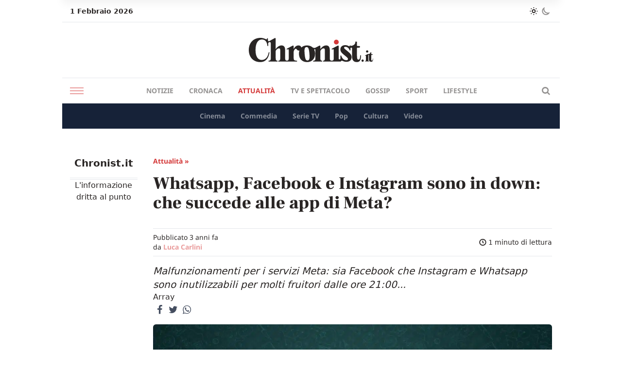

--- FILE ---
content_type: text/html; charset=UTF-8
request_url: https://chronist.it/attualita/2023/06/16/whatsapp-facebook-e-instagram-sono-in-down/
body_size: 16296
content:
<!DOCTYPE html>
<html lang="it-IT">
<head>
  <meta charset="UTF-8">
  <meta name="viewport" content="width=device-width, initial-scale=1.0">
  <meta http-equiv="X-UA-Compatible" content="ie=edge">

  <!-- Init dark mode -->
  <script>
    // On page load or when changing themes, best to add inline in `head` to avoid FOUC
    if (localStorage.chronistScreenMode === 'dark' || (!('chronistScreenMode' in localStorage) && window.matchMedia('(prefers-color-scheme: dark)').matches)) {
      document.documentElement.classList.add('dark')
    } else {
      document.documentElement.classList.remove('dark')
    }
  </script>

  <meta name='robots' content='index, follow, max-image-preview:large, max-snippet:-1, max-video-preview:-1' />

	<!-- This site is optimized with the Yoast SEO Premium plugin v23.2 (Yoast SEO v26.8) - https://yoast.com/product/yoast-seo-premium-wordpress/ -->
	<title>Whatsapp, Facebook e Instagram sono in down: che succede?</title>
	<meta name="description" content="Chronist Chronist Whatsapp, Facebook e Instagram sono in down: che succede alle app di Meta? - Attualità" />
	<link rel="canonical" href="https://chronist.it/attualita/2023/06/16/whatsapp-facebook-e-instagram-sono-in-down/" />
	<meta property="og:locale" content="it_IT" />
	<meta property="og:type" content="article" />
	<meta property="og:title" content="Whatsapp, Facebook e Instagram sono in down: che succede alle app di Meta?" />
	<meta property="og:description" content="Chronist Chronist Whatsapp, Facebook e Instagram sono in down: che succede alle app di Meta? - Attualità" />
	<meta property="og:url" content="https://chronist.it/attualita/2023/06/16/whatsapp-facebook-e-instagram-sono-in-down/" />
	<meta property="og:site_name" content="Chronist" />
	<meta property="article:published_time" content="2023-06-16T19:46:40+00:00" />
	<meta property="article:modified_time" content="2023-06-16T20:23:22+00:00" />
	<meta property="og:image" content="https://chronist.it/wp-content/uploads/2023/06/Whatsapp-ban-svizzera.webp" />
	<meta property="og:image:width" content="1920" />
	<meta property="og:image:height" content="1080" />
	<meta property="og:image:type" content="image/webp" />
	<meta name="author" content="Luca Carlini" />
	<meta name="twitter:card" content="summary_large_image" />
	<meta name="twitter:label1" content="Scritto da" />
	<meta name="twitter:data1" content="Luca Carlini" />
	<meta name="twitter:label2" content="Tempo di lettura stimato" />
	<meta name="twitter:data2" content="1 minuto" />
	<script type="application/ld+json" class="yoast-schema-graph">{"@context":"https://schema.org","@graph":[{"@type":"Article","@id":"https://chronist.it/attualita/2023/06/16/whatsapp-facebook-e-instagram-sono-in-down/#article","isPartOf":{"@id":"https://chronist.it/attualita/2023/06/16/whatsapp-facebook-e-instagram-sono-in-down/"},"author":{"name":"Luca Carlini","@id":"https://chronist.it/#/schema/person/87480d208080091e8d4b1ade7f93bd01"},"headline":"Whatsapp, Facebook e Instagram sono in down: che succede alle app di Meta?","datePublished":"2023-06-16T19:46:40+00:00","dateModified":"2023-06-16T20:23:22+00:00","mainEntityOfPage":{"@id":"https://chronist.it/attualita/2023/06/16/whatsapp-facebook-e-instagram-sono-in-down/"},"wordCount":135,"publisher":{"@id":"https://chronist.it/#organization"},"image":{"@id":"https://chronist.it/attualita/2023/06/16/whatsapp-facebook-e-instagram-sono-in-down/#primaryimage"},"thumbnailUrl":"https://chronist.it/wp-content/uploads/2023/06/Whatsapp-ban-svizzera.webp","articleSection":["Attualità"],"inLanguage":"it-IT"},{"@type":"WebPage","@id":"https://chronist.it/attualita/2023/06/16/whatsapp-facebook-e-instagram-sono-in-down/","url":"https://chronist.it/attualita/2023/06/16/whatsapp-facebook-e-instagram-sono-in-down/","name":"Whatsapp, Facebook e Instagram sono in down: che succede?","isPartOf":{"@id":"https://chronist.it/#website"},"primaryImageOfPage":{"@id":"https://chronist.it/attualita/2023/06/16/whatsapp-facebook-e-instagram-sono-in-down/#primaryimage"},"image":{"@id":"https://chronist.it/attualita/2023/06/16/whatsapp-facebook-e-instagram-sono-in-down/#primaryimage"},"thumbnailUrl":"https://chronist.it/wp-content/uploads/2023/06/Whatsapp-ban-svizzera.webp","datePublished":"2023-06-16T19:46:40+00:00","dateModified":"2023-06-16T20:23:22+00:00","description":"Chronist Chronist Whatsapp, Facebook e Instagram sono in down: che succede alle app di Meta? - Attualità","breadcrumb":{"@id":"https://chronist.it/attualita/2023/06/16/whatsapp-facebook-e-instagram-sono-in-down/#breadcrumb"},"inLanguage":"it-IT","potentialAction":[{"@type":"ReadAction","target":["https://chronist.it/attualita/2023/06/16/whatsapp-facebook-e-instagram-sono-in-down/"]}]},{"@type":"ImageObject","inLanguage":"it-IT","@id":"https://chronist.it/attualita/2023/06/16/whatsapp-facebook-e-instagram-sono-in-down/#primaryimage","url":"https://chronist.it/wp-content/uploads/2023/06/Whatsapp-ban-svizzera.webp","contentUrl":"https://chronist.it/wp-content/uploads/2023/06/Whatsapp-ban-svizzera.webp","width":1920,"height":1080,"caption":"Whatsapp down"},{"@type":"BreadcrumbList","@id":"https://chronist.it/attualita/2023/06/16/whatsapp-facebook-e-instagram-sono-in-down/#breadcrumb","itemListElement":[{"@type":"ListItem","position":1,"name":"Home","item":"https://chronist.it/"},{"@type":"ListItem","position":2,"name":"Whatsapp, Facebook e Instagram sono in down: che succede alle app di Meta?"}]},{"@type":"WebSite","@id":"https://chronist.it/#website","url":"https://chronist.it/","name":"Chronist.it","description":"L&#039;informazione dritta al punto.","publisher":{"@id":"https://chronist.it/#organization"},"potentialAction":[{"@type":"SearchAction","target":{"@type":"EntryPoint","urlTemplate":"https://chronist.it/?s={search_term_string}"},"query-input":{"@type":"PropertyValueSpecification","valueRequired":true,"valueName":"search_term_string"}}],"inLanguage":"it-IT"},{"@type":"Organization","@id":"https://chronist.it/#organization","name":"Chronist srl","url":"https://chronist.it/","logo":{"@type":"ImageObject","inLanguage":"it-IT","@id":"https://chronist.it/#/schema/logo/image/","url":"https://chronist.it/wp-content/uploads/2022/10/Chronist_Logo_Tavola-disegno-1.png","contentUrl":"https://chronist.it/wp-content/uploads/2022/10/Chronist_Logo_Tavola-disegno-1.png","width":2048,"height":535,"caption":"Chronist srl"},"image":{"@id":"https://chronist.it/#/schema/logo/image/"}},{"@type":"Person","@id":"https://chronist.it/#/schema/person/87480d208080091e8d4b1ade7f93bd01","name":"Luca Carlini","image":{"@type":"ImageObject","inLanguage":"it-IT","@id":"https://chronist.it/#/schema/person/image/","url":"https://secure.gravatar.com/avatar/a61e1aef9f637673085200dab7730d16bd9a44fc7c3a4c308ff411cf269a14ea?s=96&d=mm&r=g","contentUrl":"https://secure.gravatar.com/avatar/a61e1aef9f637673085200dab7730d16bd9a44fc7c3a4c308ff411cf269a14ea?s=96&d=mm&r=g","caption":"Luca Carlini"},"description":"Luca Carlini, laureato in lettere moderne presso l’Università degli Studi di Cassino e del Lazio Meridionale. Copywriter appassionato di scrittura sin dall’infanzia. Amante della letteratura. Ha sempre mostrato interesse per auto e moto, in particolare per veicoli d’epoca. Innamorato del calcio e del motorsport.","sameAs":["https://chronist.it"],"url":"https://chronist.it/author/luca/"}]}</script>
	<!-- / Yoast SEO Premium plugin. -->


<link rel='dns-prefetch' href='//cdn.iubenda.com' />
<link rel='dns-prefetch' href='//www.googletagmanager.com' />
<script type="text/javascript" id="wpp-js" src="https://chronist.it/wp-content/plugins/wordpress-popular-posts/assets/js/wpp.min.js?ver=7.3.6" data-sampling="0" data-sampling-rate="100" data-api-url="https://chronist.it/wp-json/wordpress-popular-posts" data-post-id="42507" data-token="b1c157d921" data-lang="0" data-debug="0"></script>
<link rel="alternate" title="oEmbed (JSON)" type="application/json+oembed" href="https://chronist.it/wp-json/oembed/1.0/embed?url=https%3A%2F%2Fchronist.it%2Fattualita%2F2023%2F06%2F16%2Fwhatsapp-facebook-e-instagram-sono-in-down%2F" />
<link rel="alternate" title="oEmbed (XML)" type="text/xml+oembed" href="https://chronist.it/wp-json/oembed/1.0/embed?url=https%3A%2F%2Fchronist.it%2Fattualita%2F2023%2F06%2F16%2Fwhatsapp-facebook-e-instagram-sono-in-down%2F&#038;format=xml" />
<style id='wp-img-auto-sizes-contain-inline-css' type='text/css'>
img:is([sizes=auto i],[sizes^="auto," i]){contain-intrinsic-size:3000px 1500px}
/*# sourceURL=wp-img-auto-sizes-contain-inline-css */
</style>

<style id='wp-emoji-styles-inline-css' type='text/css'>

	img.wp-smiley, img.emoji {
		display: inline !important;
		border: none !important;
		box-shadow: none !important;
		height: 1em !important;
		width: 1em !important;
		margin: 0 0.07em !important;
		vertical-align: -0.1em !important;
		background: none !important;
		padding: 0 !important;
	}
/*# sourceURL=wp-emoji-styles-inline-css */
</style>
<link rel='stylesheet' id='wp-block-library-css' href='https://chronist.it/wp-includes/css/dist/block-library/style.min.css?ver=6.9' type='text/css' media='all' />
<style id='wp-block-heading-inline-css' type='text/css'>
h1:where(.wp-block-heading).has-background,h2:where(.wp-block-heading).has-background,h3:where(.wp-block-heading).has-background,h4:where(.wp-block-heading).has-background,h5:where(.wp-block-heading).has-background,h6:where(.wp-block-heading).has-background{padding:1.25em 2.375em}h1.has-text-align-left[style*=writing-mode]:where([style*=vertical-lr]),h1.has-text-align-right[style*=writing-mode]:where([style*=vertical-rl]),h2.has-text-align-left[style*=writing-mode]:where([style*=vertical-lr]),h2.has-text-align-right[style*=writing-mode]:where([style*=vertical-rl]),h3.has-text-align-left[style*=writing-mode]:where([style*=vertical-lr]),h3.has-text-align-right[style*=writing-mode]:where([style*=vertical-rl]),h4.has-text-align-left[style*=writing-mode]:where([style*=vertical-lr]),h4.has-text-align-right[style*=writing-mode]:where([style*=vertical-rl]),h5.has-text-align-left[style*=writing-mode]:where([style*=vertical-lr]),h5.has-text-align-right[style*=writing-mode]:where([style*=vertical-rl]),h6.has-text-align-left[style*=writing-mode]:where([style*=vertical-lr]),h6.has-text-align-right[style*=writing-mode]:where([style*=vertical-rl]){rotate:180deg}
/*# sourceURL=https://chronist.it/wp-includes/blocks/heading/style.min.css */
</style>
<style id='wp-block-paragraph-inline-css' type='text/css'>
.is-small-text{font-size:.875em}.is-regular-text{font-size:1em}.is-large-text{font-size:2.25em}.is-larger-text{font-size:3em}.has-drop-cap:not(:focus):first-letter{float:left;font-size:8.4em;font-style:normal;font-weight:100;line-height:.68;margin:.05em .1em 0 0;text-transform:uppercase}body.rtl .has-drop-cap:not(:focus):first-letter{float:none;margin-left:.1em}p.has-drop-cap.has-background{overflow:hidden}:root :where(p.has-background){padding:1.25em 2.375em}:where(p.has-text-color:not(.has-link-color)) a{color:inherit}p.has-text-align-left[style*="writing-mode:vertical-lr"],p.has-text-align-right[style*="writing-mode:vertical-rl"]{rotate:180deg}
/*# sourceURL=https://chronist.it/wp-includes/blocks/paragraph/style.min.css */
</style>
<style id='global-styles-inline-css' type='text/css'>
:root{--wp--preset--aspect-ratio--square: 1;--wp--preset--aspect-ratio--4-3: 4/3;--wp--preset--aspect-ratio--3-4: 3/4;--wp--preset--aspect-ratio--3-2: 3/2;--wp--preset--aspect-ratio--2-3: 2/3;--wp--preset--aspect-ratio--16-9: 16/9;--wp--preset--aspect-ratio--9-16: 9/16;--wp--preset--color--black: #000000;--wp--preset--color--cyan-bluish-gray: #abb8c3;--wp--preset--color--white: #ffffff;--wp--preset--color--pale-pink: #f78da7;--wp--preset--color--vivid-red: #cf2e2e;--wp--preset--color--luminous-vivid-orange: #ff6900;--wp--preset--color--luminous-vivid-amber: #fcb900;--wp--preset--color--light-green-cyan: #7bdcb5;--wp--preset--color--vivid-green-cyan: #00d084;--wp--preset--color--pale-cyan-blue: #8ed1fc;--wp--preset--color--vivid-cyan-blue: #0693e3;--wp--preset--color--vivid-purple: #9b51e0;--wp--preset--gradient--vivid-cyan-blue-to-vivid-purple: linear-gradient(135deg,rgb(6,147,227) 0%,rgb(155,81,224) 100%);--wp--preset--gradient--light-green-cyan-to-vivid-green-cyan: linear-gradient(135deg,rgb(122,220,180) 0%,rgb(0,208,130) 100%);--wp--preset--gradient--luminous-vivid-amber-to-luminous-vivid-orange: linear-gradient(135deg,rgb(252,185,0) 0%,rgb(255,105,0) 100%);--wp--preset--gradient--luminous-vivid-orange-to-vivid-red: linear-gradient(135deg,rgb(255,105,0) 0%,rgb(207,46,46) 100%);--wp--preset--gradient--very-light-gray-to-cyan-bluish-gray: linear-gradient(135deg,rgb(238,238,238) 0%,rgb(169,184,195) 100%);--wp--preset--gradient--cool-to-warm-spectrum: linear-gradient(135deg,rgb(74,234,220) 0%,rgb(151,120,209) 20%,rgb(207,42,186) 40%,rgb(238,44,130) 60%,rgb(251,105,98) 80%,rgb(254,248,76) 100%);--wp--preset--gradient--blush-light-purple: linear-gradient(135deg,rgb(255,206,236) 0%,rgb(152,150,240) 100%);--wp--preset--gradient--blush-bordeaux: linear-gradient(135deg,rgb(254,205,165) 0%,rgb(254,45,45) 50%,rgb(107,0,62) 100%);--wp--preset--gradient--luminous-dusk: linear-gradient(135deg,rgb(255,203,112) 0%,rgb(199,81,192) 50%,rgb(65,88,208) 100%);--wp--preset--gradient--pale-ocean: linear-gradient(135deg,rgb(255,245,203) 0%,rgb(182,227,212) 50%,rgb(51,167,181) 100%);--wp--preset--gradient--electric-grass: linear-gradient(135deg,rgb(202,248,128) 0%,rgb(113,206,126) 100%);--wp--preset--gradient--midnight: linear-gradient(135deg,rgb(2,3,129) 0%,rgb(40,116,252) 100%);--wp--preset--font-size--small: 13px;--wp--preset--font-size--medium: 20px;--wp--preset--font-size--large: 36px;--wp--preset--font-size--x-large: 42px;--wp--preset--spacing--20: 0.44rem;--wp--preset--spacing--30: 0.67rem;--wp--preset--spacing--40: 1rem;--wp--preset--spacing--50: 1.5rem;--wp--preset--spacing--60: 2.25rem;--wp--preset--spacing--70: 3.38rem;--wp--preset--spacing--80: 5.06rem;--wp--preset--shadow--natural: 6px 6px 9px rgba(0, 0, 0, 0.2);--wp--preset--shadow--deep: 12px 12px 50px rgba(0, 0, 0, 0.4);--wp--preset--shadow--sharp: 6px 6px 0px rgba(0, 0, 0, 0.2);--wp--preset--shadow--outlined: 6px 6px 0px -3px rgb(255, 255, 255), 6px 6px rgb(0, 0, 0);--wp--preset--shadow--crisp: 6px 6px 0px rgb(0, 0, 0);}:where(.is-layout-flex){gap: 0.5em;}:where(.is-layout-grid){gap: 0.5em;}body .is-layout-flex{display: flex;}.is-layout-flex{flex-wrap: wrap;align-items: center;}.is-layout-flex > :is(*, div){margin: 0;}body .is-layout-grid{display: grid;}.is-layout-grid > :is(*, div){margin: 0;}:where(.wp-block-columns.is-layout-flex){gap: 2em;}:where(.wp-block-columns.is-layout-grid){gap: 2em;}:where(.wp-block-post-template.is-layout-flex){gap: 1.25em;}:where(.wp-block-post-template.is-layout-grid){gap: 1.25em;}.has-black-color{color: var(--wp--preset--color--black) !important;}.has-cyan-bluish-gray-color{color: var(--wp--preset--color--cyan-bluish-gray) !important;}.has-white-color{color: var(--wp--preset--color--white) !important;}.has-pale-pink-color{color: var(--wp--preset--color--pale-pink) !important;}.has-vivid-red-color{color: var(--wp--preset--color--vivid-red) !important;}.has-luminous-vivid-orange-color{color: var(--wp--preset--color--luminous-vivid-orange) !important;}.has-luminous-vivid-amber-color{color: var(--wp--preset--color--luminous-vivid-amber) !important;}.has-light-green-cyan-color{color: var(--wp--preset--color--light-green-cyan) !important;}.has-vivid-green-cyan-color{color: var(--wp--preset--color--vivid-green-cyan) !important;}.has-pale-cyan-blue-color{color: var(--wp--preset--color--pale-cyan-blue) !important;}.has-vivid-cyan-blue-color{color: var(--wp--preset--color--vivid-cyan-blue) !important;}.has-vivid-purple-color{color: var(--wp--preset--color--vivid-purple) !important;}.has-black-background-color{background-color: var(--wp--preset--color--black) !important;}.has-cyan-bluish-gray-background-color{background-color: var(--wp--preset--color--cyan-bluish-gray) !important;}.has-white-background-color{background-color: var(--wp--preset--color--white) !important;}.has-pale-pink-background-color{background-color: var(--wp--preset--color--pale-pink) !important;}.has-vivid-red-background-color{background-color: var(--wp--preset--color--vivid-red) !important;}.has-luminous-vivid-orange-background-color{background-color: var(--wp--preset--color--luminous-vivid-orange) !important;}.has-luminous-vivid-amber-background-color{background-color: var(--wp--preset--color--luminous-vivid-amber) !important;}.has-light-green-cyan-background-color{background-color: var(--wp--preset--color--light-green-cyan) !important;}.has-vivid-green-cyan-background-color{background-color: var(--wp--preset--color--vivid-green-cyan) !important;}.has-pale-cyan-blue-background-color{background-color: var(--wp--preset--color--pale-cyan-blue) !important;}.has-vivid-cyan-blue-background-color{background-color: var(--wp--preset--color--vivid-cyan-blue) !important;}.has-vivid-purple-background-color{background-color: var(--wp--preset--color--vivid-purple) !important;}.has-black-border-color{border-color: var(--wp--preset--color--black) !important;}.has-cyan-bluish-gray-border-color{border-color: var(--wp--preset--color--cyan-bluish-gray) !important;}.has-white-border-color{border-color: var(--wp--preset--color--white) !important;}.has-pale-pink-border-color{border-color: var(--wp--preset--color--pale-pink) !important;}.has-vivid-red-border-color{border-color: var(--wp--preset--color--vivid-red) !important;}.has-luminous-vivid-orange-border-color{border-color: var(--wp--preset--color--luminous-vivid-orange) !important;}.has-luminous-vivid-amber-border-color{border-color: var(--wp--preset--color--luminous-vivid-amber) !important;}.has-light-green-cyan-border-color{border-color: var(--wp--preset--color--light-green-cyan) !important;}.has-vivid-green-cyan-border-color{border-color: var(--wp--preset--color--vivid-green-cyan) !important;}.has-pale-cyan-blue-border-color{border-color: var(--wp--preset--color--pale-cyan-blue) !important;}.has-vivid-cyan-blue-border-color{border-color: var(--wp--preset--color--vivid-cyan-blue) !important;}.has-vivid-purple-border-color{border-color: var(--wp--preset--color--vivid-purple) !important;}.has-vivid-cyan-blue-to-vivid-purple-gradient-background{background: var(--wp--preset--gradient--vivid-cyan-blue-to-vivid-purple) !important;}.has-light-green-cyan-to-vivid-green-cyan-gradient-background{background: var(--wp--preset--gradient--light-green-cyan-to-vivid-green-cyan) !important;}.has-luminous-vivid-amber-to-luminous-vivid-orange-gradient-background{background: var(--wp--preset--gradient--luminous-vivid-amber-to-luminous-vivid-orange) !important;}.has-luminous-vivid-orange-to-vivid-red-gradient-background{background: var(--wp--preset--gradient--luminous-vivid-orange-to-vivid-red) !important;}.has-very-light-gray-to-cyan-bluish-gray-gradient-background{background: var(--wp--preset--gradient--very-light-gray-to-cyan-bluish-gray) !important;}.has-cool-to-warm-spectrum-gradient-background{background: var(--wp--preset--gradient--cool-to-warm-spectrum) !important;}.has-blush-light-purple-gradient-background{background: var(--wp--preset--gradient--blush-light-purple) !important;}.has-blush-bordeaux-gradient-background{background: var(--wp--preset--gradient--blush-bordeaux) !important;}.has-luminous-dusk-gradient-background{background: var(--wp--preset--gradient--luminous-dusk) !important;}.has-pale-ocean-gradient-background{background: var(--wp--preset--gradient--pale-ocean) !important;}.has-electric-grass-gradient-background{background: var(--wp--preset--gradient--electric-grass) !important;}.has-midnight-gradient-background{background: var(--wp--preset--gradient--midnight) !important;}.has-small-font-size{font-size: var(--wp--preset--font-size--small) !important;}.has-medium-font-size{font-size: var(--wp--preset--font-size--medium) !important;}.has-large-font-size{font-size: var(--wp--preset--font-size--large) !important;}.has-x-large-font-size{font-size: var(--wp--preset--font-size--x-large) !important;}
/*# sourceURL=global-styles-inline-css */
</style>

<style id='classic-theme-styles-inline-css' type='text/css'>
/*! This file is auto-generated */
.wp-block-button__link{color:#fff;background-color:#32373c;border-radius:9999px;box-shadow:none;text-decoration:none;padding:calc(.667em + 2px) calc(1.333em + 2px);font-size:1.125em}.wp-block-file__button{background:#32373c;color:#fff;text-decoration:none}
/*# sourceURL=/wp-includes/css/classic-themes.min.css */
</style>
<link rel='stylesheet' id='contact-form-7-css' href='https://chronist.it/wp-content/plugins/contact-form-7/includes/css/styles.css?ver=6.1.4' type='text/css' media='all' />
<link rel='stylesheet' id='gn-frontend-gnfollow-style-css' href='https://chronist.it/wp-content/plugins/gn-publisher/assets/css/gn-frontend-gnfollow.min.css?ver=1.5.26' type='text/css' media='all' />
<link rel='stylesheet' id='wpa-css-css' href='https://chronist.it/wp-content/plugins/honeypot/includes/css/wpa.css?ver=2.3.04' type='text/css' media='all' />
<link rel='stylesheet' id='wordpress-popular-posts-css-css' href='https://chronist.it/wp-content/plugins/wordpress-popular-posts/assets/css/wpp.css?ver=7.3.6' type='text/css' media='all' />
<link rel='stylesheet' id='chronist-style-css' href='https://chronist.it/wp-content/themes/chronist-ads/style.css?ver=1698336287' type='text/css' media='all' />
<link rel='stylesheet' id='chronist-fontello-css' href='https://chronist.it/wp-content/themes/chronist-ads/assets/fontello/css/fontello.css?ver=1698336287' type='text/css' media='all' />
<link rel='stylesheet' id='chronist-dynamic-style-css' href='https://chronist.it/wp-content/themes/chronist-ads/build/index.css?ver=1698336287' type='text/css' media='all' />

<script  type="text/javascript" class=" _iub_cs_skip" type="text/javascript" id="iubenda-head-inline-scripts-0">
/* <![CDATA[ */
var _iub = _iub || [];
_iub.csConfiguration = {"askConsentAtCookiePolicyUpdate":true,"enableTcf":true,"floatingPreferencesButtonDisplay":"bottom-right","googleAdditionalConsentMode":true,"perPurposeConsent":true,"siteId":3198300,"tcfPurposes":{"2":"consent_only","3":"consent_only","4":"consent_only","5":"consent_only","6":"consent_only","7":"consent_only","8":"consent_only","9":"consent_only","10":"consent_only"},"whitelabel":false,"cookiePolicyId":80005104,"lang":"it", "banner":{ "acceptButtonCaptionColor":"#FFFFFF","acceptButtonColor":"#0073CE","acceptButtonDisplay":true,"backgroundColor":"#FFFFFF","closeButtonRejects":true,"customizeButtonCaptionColor":"#4D4D4D","customizeButtonColor":"#DADADA","customizeButtonDisplay":true,"explicitWithdrawal":true,"listPurposes":true,"position":"float-top-center","textColor":"#000000" }};

//# sourceURL=iubenda-head-inline-scripts-0
/* ]]> */
</script>
<script  type="text/javascript" class=" _iub_cs_skip" type="text/javascript" src="//cdn.iubenda.com/cs/tcf/stub-v2.js?ver=3.12.5" id="iubenda-head-scripts-0-js"></script>
<script  type="text/javascript" class=" _iub_cs_skip" type="text/javascript" src="//cdn.iubenda.com/cs/tcf/safe-tcf-v2.js?ver=3.12.5" id="iubenda-head-scripts-1-js"></script>
<script  type="text/javascript" charset="UTF-8" async="" class=" _iub_cs_skip" type="text/javascript" src="//cdn.iubenda.com/cs/iubenda_cs.js?ver=3.12.5" id="iubenda-head-scripts-2-js"></script>
<script type="text/javascript" src="https://chronist.it/wp-includes/js/jquery/jquery.min.js?ver=3.7.1" id="jquery-core-js"></script>
<script type="text/javascript" src="https://chronist.it/wp-includes/js/jquery/jquery-migrate.min.js?ver=3.4.1" id="jquery-migrate-js"></script>

<!-- Snippet del tag Google (gtag.js) aggiunto da Site Kit -->
<!-- Snippet Google Analytics aggiunto da Site Kit -->
<script type="text/javascript" src="https://www.googletagmanager.com/gtag/js?id=GT-P3MGCQB" id="google_gtagjs-js" async></script>
<script type="text/javascript" id="google_gtagjs-js-after">
/* <![CDATA[ */
window.dataLayer = window.dataLayer || [];function gtag(){dataLayer.push(arguments);}
gtag("set","linker",{"domains":["chronist.it"]});
gtag("js", new Date());
gtag("set", "developer_id.dZTNiMT", true);
gtag("config", "GT-P3MGCQB");
//# sourceURL=google_gtagjs-js-after
/* ]]> */
</script>
<meta name="generator" content="WordPress 6.9" />
<meta name="generator" content="Site Kit by Google 1.170.0" />            <style id="wpp-loading-animation-styles">@-webkit-keyframes bgslide{from{background-position-x:0}to{background-position-x:-200%}}@keyframes bgslide{from{background-position-x:0}to{background-position-x:-200%}}.wpp-widget-block-placeholder,.wpp-shortcode-placeholder{margin:0 auto;width:60px;height:3px;background:#dd3737;background:linear-gradient(90deg,#dd3737 0%,#571313 10%,#dd3737 100%);background-size:200% auto;border-radius:3px;-webkit-animation:bgslide 1s infinite linear;animation:bgslide 1s infinite linear}</style>
            <meta name="google-site-verification" content="YDp4EQ-WM7cA5CKq2SXu-EAbZhRjuoEEHClxEXqOyNE"><link rel="amphtml" href="https://chronist.it/attualita/2023/06/16/whatsapp-facebook-e-instagram-sono-in-down/?amp=1">
<!-- Snippet Google Tag Manager aggiunto da Site Kit -->
<script type="text/javascript">
/* <![CDATA[ */

			( function( w, d, s, l, i ) {
				w[l] = w[l] || [];
				w[l].push( {'gtm.start': new Date().getTime(), event: 'gtm.js'} );
				var f = d.getElementsByTagName( s )[0],
					j = d.createElement( s ), dl = l != 'dataLayer' ? '&l=' + l : '';
				j.async = true;
				j.src = 'https://www.googletagmanager.com/gtm.js?id=' + i + dl;
				f.parentNode.insertBefore( j, f );
			} )( window, document, 'script', 'dataLayer', 'GTM-KTQGPC9F' );
			
/* ]]> */
</script>

<!-- Termina lo snippet Google Tag Manager aggiunto da Site Kit -->
<link rel="icon" href="https://chronist.it/wp-content/uploads/2022/06/cropped-favicon-chronist-32x32.jpeg" sizes="32x32" />
<link rel="icon" href="https://chronist.it/wp-content/uploads/2022/06/cropped-favicon-chronist-192x192.jpeg" sizes="192x192" />
<link rel="apple-touch-icon" href="https://chronist.it/wp-content/uploads/2022/06/cropped-favicon-chronist-180x180.jpeg" />
<meta name="msapplication-TileImage" content="https://chronist.it/wp-content/uploads/2022/06/cropped-favicon-chronist-270x270.jpeg" />

  <!-- Start cookieyes banner -->
  <!-- <script id="cookieyes" type="text/javascript" src="https://cdn-cookieyes.com/client_data/2c3d43b26d72e3f22adb4494/script.js"></script> -->
  <!-- End cookieyes banner -->
  <script src="https://cdn.dopamina.beintoo.net/scripts/tags.js" async></script>
  <script>
    // Init
    window.beintootag = [];
  </script>
<link rel='stylesheet' id='yarppRelatedCss-css' href='https://chronist.it/wp-content/plugins/yet-another-related-posts-plugin/style/related.css?ver=5.30.11' type='text/css' media='all' />
</head>

<body class="wp-singular post-template-default single single-post postid-42507 single-format-standard wp-embed-responsive wp-theme-chronist-ads bg-white dark:bg-dark-300 text-dark-100 dark:text-light-100 h-full">

<!-- Ad: skin -->
<div style="height:1px;width:1px;" id="skin" class="ad"><script>window.beintootag.push("skin");</script></div>
<!-- Inizio wrapper -->
<div class="flex flex-col h-full min-h-screen">
  <div class="relative content_with_ad bg-white dark:bg-dark-300 mx-auto">

    <!-- Ad mobile: footer_atf -->
    <div id="footer_atf-container" class="flex md:hidden justify-center">
      <div style="width:320px;" id="footer_atf"><script>window.beintootag.push("footer_atf");</script></div>    </div>

    <!-- Header -->
    <header class="sticky top-0 md:relative header-full z-20">
  <!-- Top bar -->
  <div id="top-bar" class="w-full hidden md:block bg-white dark:bg-dark-200">
    <div class="container flex items-center py-2 mx-auto px-4 border-b border-gray-200 dark:border-transparent">
      <div class="flex-1">      
        <p class="text-sm font-bold">
          1 Febbraio 2026        </p>
      </div>
  
      <div class="flex items-center">
        <ul class="flex text-sm gap-4">
          <li>
            <button id="light-mode" class="bg-transparent text-sm opacity-100 dark:opacity-50 hover:opacity-100 hover:text-primary dark:hover:opacity-100 transition-all">
              <i class="icon-sun text-lg"></i>
            </button>
          </li>
          <li>
            <button id="dark-mode" class="bg-transparent text-sm opacity-50 dark:opacity-100 dark:hover:opacity-100 hover:opacity-100 hover:text-primary dark:hover:text-primary transition-all">
              <i class="icon-moon text-lg"></i>
            </button>
          </li>
        </ul>
      </div>
    </div>
  </div> <!-- fine top bar -->

  <!-- Center bar (logo) -->
  <div class="w-full mx-auto relative z-50 main-nav-wrapper border-b border-b-gray-200 dark:border-b-gray-900 md:border-none">
    <div class="bg-white dark:bg-dark-300 relative container mx-auto z-20">
      <div class="w-full px-4 py-2 md:py-0 md:px-0 flex items-center justify-between md:justify-center">
        <button class="menu-trigger md:hidden group">
          <span class="block h-[2px] w-[28px] bg-primary opacity-50 group-hover:opacity-100 my-1 mx-auto"></span>
          <span class="block h-[2px] w-[28px] bg-primary opacity-50 group-hover:opacity-100 my-1 mx-auto"></span>
          <span class="block h-[2px] w-[28px] bg-primary opacity-50 group-hover:opacity-100 my-1 mx-auto"></span>
        </button>
  
        <a class="logo-link block my-4 md:my-8" href="https://chronist.it">
          <img class="dark-mode hidden dark:block extended-logo h-[25px] md:h-[50px] w-auto" src="https://chronist.it/wp-content/themes/chronist-ads/img/logo-light.svg" alt="Whatsapp, Facebook e Instagram sono in down: che succede alle app di Meta? (header logo)" />
          <img class="light-mode block dark:hidden extended-logo h-[25px] md:h-[50px] w-auto" src="https://chronist.it/wp-content/themes/chronist-ads/img/logo-dark.svg" alt="Whatsapp, Facebook e Instagram sono in down: che succede alle app di Meta? (header logo)" />
        </a>
  
        <div class="md:hidden">
          <i class="search-trigger icon-search text-lg cursor-pointer opacity-50 hover:opacity-100 transition-opacity" aria-hidden="true"></i>
        </div>
      </div>
    </div><!-- fine center bar -->

    <!-- Bottom bar (navigation) -->
    <div class="bg-white dark:bg-dark-300 hidden md:block container mx-auto border-t border-b border-gray-200 dark:border-neutral-800">
      <div class="relative flex">
        <button class="menu-trigger group ml-4">
          <span class="block h-[2px] w-[28px] bg-primary opacity-50 group-hover:opacity-100 my-1 mx-auto"></span>
          <span class="block h-[2px] w-[28px] bg-primary opacity-50 group-hover:opacity-100 my-1 mx-auto"></span>
          <span class="block h-[2px] w-[28px] bg-primary opacity-50 group-hover:opacity-100 my-1 mx-auto"></span>
        </button>

        <nav class="flex-1 w-full">
          <!-- Inject category colors in the DOM -->
          <span class="opacity-0 bg-cinema"></span>
          <span class="opacity-0 bg-serie-tv"></span>
          <span class="opacity-0 bg-cultura"></span>
          <span class="opacity-0 bg-gossip"></span>
          <span class="opacity-0 bg-tv-e-spettacolo"></span>
          <ul id="menu-toheader" class="flex items-center justify-center px-4"><li  id="menu-item-802" class="menu-item menu-item-type-custom menu-item-object-custom menu-item-home menu-item-has-children dropdown group nav-item nav-item-802"><a href="https://chronist.it/" class="block font-meta font-bold text-sm uppercase p-4 nav-link whitespace-nowrap opacity:50 hover:opacity-100 transition-all opacity-50 hover:opacity-100 dropdown-toggle group-hover:opacity-100" data-bs-toggle="dropdown" aria-haspopup="true" aria-expanded="false">Notizie</a>
<ul class="dropdown-menu bg-secondary-100 dark:bg-dark-200 group flex left-0 w-full justify-center text-light-100 absolute opacity-0 pointer-events-none group-hover:opacity-100 group-hover:pointer-events-auto transition-all depth_0">
	<li  id="menu-item-806" class="menu-item menu-item-type-taxonomy menu-item-object-category nav-item nav-item-806"><a href="https://chronist.it/category/cinema/" class="block font-meta font-bold text-sm p-4 dropdown-item whitespace-nowrap opacity:50 hover:opacity-100 transition-all opacity-50 hover:opacity-100">Cinema</a></li>
	<li  id="menu-item-24736" class="menu-item menu-item-type-taxonomy menu-item-object-category nav-item nav-item-24736"><a href="https://chronist.it/category/commedia/" class="block font-meta font-bold text-sm p-4 dropdown-item whitespace-nowrap opacity:50 hover:opacity-100 transition-all opacity-50 hover:opacity-100">Commedia</a></li>
	<li  id="menu-item-799" class="menu-item menu-item-type-taxonomy menu-item-object-category nav-item nav-item-799"><a href="https://chronist.it/category/serie-tv/" class="block font-meta font-bold text-sm p-4 dropdown-item whitespace-nowrap opacity:50 hover:opacity-100 transition-all opacity-50 hover:opacity-100">Serie TV</a></li>
	<li  id="menu-item-54595" class="menu-item menu-item-type-taxonomy menu-item-object-category nav-item nav-item-54595"><a href="https://chronist.it/category/pop/" class="block font-meta font-bold text-sm p-4 dropdown-item whitespace-nowrap opacity:50 hover:opacity-100 transition-all opacity-50 hover:opacity-100">Pop</a></li>
	<li  id="menu-item-15062" class="menu-item menu-item-type-taxonomy menu-item-object-category nav-item nav-item-15062"><a href="https://chronist.it/category/cultura/" class="block font-meta font-bold text-sm p-4 dropdown-item whitespace-nowrap opacity:50 hover:opacity-100 transition-all opacity-50 hover:opacity-100">Cultura</a></li>
	<li  id="menu-item-27962" class="menu-item menu-item-type-post_type menu-item-object-page nav-item nav-item-27962"><a href="https://chronist.it/video/" class="block font-meta font-bold text-sm p-4 dropdown-item whitespace-nowrap opacity:50 hover:opacity-100 transition-all opacity-50 hover:opacity-100">Video</a></li>
</ul>
</li>
<li  id="menu-item-808" class="menu-item menu-item-type-taxonomy menu-item-object-category nav-item nav-item-808"><a href="https://chronist.it/category/cronaca/" class="block font-meta font-bold text-sm uppercase p-4 nav-link whitespace-nowrap opacity:50 hover:opacity-100 transition-all opacity-50 hover:opacity-100">Cronaca</a></li>
<li  id="menu-item-24735" class="menu-item menu-item-type-taxonomy menu-item-object-category current-post-ancestor current-menu-parent current-post-parent nav-item nav-item-24735"><a href="https://chronist.it/category/attualita/" class="block font-meta font-bold text-sm uppercase p-4 nav-link whitespace-nowrap opacity:50 hover:opacity-100 transition-all active opacity-100 text-primary">Attualità</a></li>
<li  id="menu-item-6784" class="menu-item menu-item-type-taxonomy menu-item-object-category nav-item nav-item-6784"><a href="https://chronist.it/category/tv-e-spettacolo-2/" class="block font-meta font-bold text-sm uppercase p-4 nav-link whitespace-nowrap opacity:50 hover:opacity-100 transition-all opacity-50 hover:opacity-100">Tv e Spettacolo</a></li>
<li  id="menu-item-807" class="menu-item menu-item-type-taxonomy menu-item-object-category nav-item nav-item-807"><a href="https://chronist.it/category/gossip/" class="block font-meta font-bold text-sm uppercase p-4 nav-link whitespace-nowrap opacity:50 hover:opacity-100 transition-all opacity-50 hover:opacity-100">Gossip</a></li>
<li  id="menu-item-107443" class="menu-item menu-item-type-taxonomy menu-item-object-category nav-item nav-item-107443"><a href="https://chronist.it/category/sport/" class="block font-meta font-bold text-sm uppercase p-4 nav-link whitespace-nowrap opacity:50 hover:opacity-100 transition-all opacity-50 hover:opacity-100">Sport</a></li>
<li  id="menu-item-24738" class="menu-item menu-item-type-taxonomy menu-item-object-category nav-item nav-item-24738"><a href="https://chronist.it/category/lifestyle/" class="block font-meta font-bold text-sm uppercase p-4 nav-link whitespace-nowrap opacity:50 hover:opacity-100 transition-all opacity-50 hover:opacity-100">Lifestyle</a></li>
</ul>        </nav>

        <div class="header-search-button self-center mr-4">
          <i class="search-trigger icon-search text-lg cursor-pointer opacity-50 hover:opacity-100 transition-opacity" aria-hidden="true"></i>
        </div>
      </div>
    </div><!-- fine bottom bar (navigation) -->
  </div>

</header>
    <header class="header-mini hidden md:block fixed w-full left-0 top-0 z-50 -translate-y-full transition-transform">
  <!-- Center bar (logo) -->
  <div class="content_with_ad max-w-[1320px] mx-auto">
    <div class="bg-white dark:bg-dark-300 relative container mx-auto z-20 border-b border-gray-200 dark:border-transparent">
      <div class="w-full px-4 py-0 flex items-center justify-between">
        <button class="menu-trigger group">
          <span class="block h-[2px] w-[28px] bg-primary opacity-50 group-hover:opacity-100 my-1 mx-auto"></span>
          <span class="block h-[2px] w-[28px] bg-primary opacity-50 group-hover:opacity-100 my-1 mx-auto"></span>
          <span class="block h-[2px] w-[28px] bg-primary opacity-50 group-hover:opacity-100 my-1 mx-auto"></span>
        </button>
  
        <a class="logo-link block my-4" href="https://chronist.it">
          <img class="extended-logo hidden dark:block h-[25px] w-auto" src="https://chronist.it/wp-content/themes/chronist-ads/img/logo-light.svg" alt="Whatsapp, Facebook e Instagram sono in down: che succede alle app di Meta? (header logo)" />
          <img class="extended-logo block dark:hidden h-[25px] w-auto" src="https://chronist.it/wp-content/themes/chronist-ads/img/logo-dark.svg" alt="Whatsapp, Facebook e Instagram sono in down: che succede alle app di Meta? (header logo)" />
        </a>
  
        <div>
          <i class="search-trigger icon-search text-lg cursor-pointer opacity-50 hover:opacity-100 transition-opacity" aria-hidden="true"></i>
        </div>
      </div>
    </div><!-- fine center bar -->

    <!-- Bottom bar (navigation) -->
    <div class="content_with_ad container navigation absolute -translate-y-full -translate-x-1/2 left-1/2 bg-white dark:bg-dark-200 hidden md:block mx-auto border-b dark:border-t border-gray-200 dark:border-t-neutral-800 dark:border-b-transparent max-w-[1320px]">
      <div class="relative flex">
        <nav class="flex-1 w-full">
          <ul id="menu-toheader-1" class="flex items-center justify-center px-4"><li  class="menu-item menu-item-type-custom menu-item-object-custom menu-item-home menu-item-has-children dropdown group nav-item nav-item-802"><a href="https://chronist.it/" class="block font-meta font-bold text-sm uppercase p-4 nav-link whitespace-nowrap opacity:50 hover:opacity-100 transition-all opacity-50 hover:opacity-100 dropdown-toggle group-hover:opacity-100" data-bs-toggle="dropdown" aria-haspopup="true" aria-expanded="false">Notizie</a></li>
<li  class="menu-item menu-item-type-taxonomy menu-item-object-category nav-item nav-item-808"><a href="https://chronist.it/category/cronaca/" class="block font-meta font-bold text-sm uppercase p-4 nav-link whitespace-nowrap opacity:50 hover:opacity-100 transition-all opacity-50 hover:opacity-100">Cronaca</a></li>
<li  class="menu-item menu-item-type-taxonomy menu-item-object-category current-post-ancestor current-menu-parent current-post-parent nav-item nav-item-24735"><a href="https://chronist.it/category/attualita/" class="block font-meta font-bold text-sm uppercase p-4 nav-link whitespace-nowrap opacity:50 hover:opacity-100 transition-all active opacity-100 text-primary">Attualità</a></li>
<li  class="menu-item menu-item-type-taxonomy menu-item-object-category nav-item nav-item-6784"><a href="https://chronist.it/category/tv-e-spettacolo-2/" class="block font-meta font-bold text-sm uppercase p-4 nav-link whitespace-nowrap opacity:50 hover:opacity-100 transition-all opacity-50 hover:opacity-100">Tv e Spettacolo</a></li>
<li  class="menu-item menu-item-type-taxonomy menu-item-object-category nav-item nav-item-807"><a href="https://chronist.it/category/gossip/" class="block font-meta font-bold text-sm uppercase p-4 nav-link whitespace-nowrap opacity:50 hover:opacity-100 transition-all opacity-50 hover:opacity-100">Gossip</a></li>
<li  class="menu-item menu-item-type-taxonomy menu-item-object-category nav-item nav-item-107443"><a href="https://chronist.it/category/sport/" class="block font-meta font-bold text-sm uppercase p-4 nav-link whitespace-nowrap opacity:50 hover:opacity-100 transition-all opacity-50 hover:opacity-100">Sport</a></li>
<li  class="menu-item menu-item-type-taxonomy menu-item-object-category nav-item nav-item-24738"><a href="https://chronist.it/category/lifestyle/" class="block font-meta font-bold text-sm uppercase p-4 nav-link whitespace-nowrap opacity:50 hover:opacity-100 transition-all opacity-50 hover:opacity-100">Lifestyle</a></li>
</ul>        </nav>
      </div>
    </div><!-- fine bottom bar (navigation) -->
  </div>

</header>

    <!-- Inizio content-wrapper -->
    <div class="flex-1 mb-5 content-wrapper">

<main class="container mx-auto px-0 mt-0 md:mt-[60px] md:px-4 relative z-10">

  <!-- Ad: Masthead atf -->
  <div id="masthead_atf-container" class="flex justify-center mb-4">
    <div style="width:970px;" id="masthead_atf" class="flex items-center justify-center"><script>window.beintootag.push("masthead_atf");</script></div>  </div>

  <div class="grid grid-cols-12 gap-4 lg:gap-8 w-full">
    <!-- skin: "relative hidden lg:block col-span-12 lg:col-span-2 px-0 lg:px-4 py-8 order-2 lg:order-1" -->
    <!-- standard: "relative hidden lg:block col-span-12 lg:col-span-2 px-4 py-8 order-2 lg:order-1" -->
    <aside class="relative hidden lg:block col-span-12 lg:col-span-2 px-0 py-8 order-2 lg:order-1">
              <div class="md:top-[160px]">
          <div class="mb-8">
            <h4 class="block font-bold text-center pb-4 border-b-4 border-double border-gray-200 dark:border-neutral-800 text-base lg:text-xl">
              Chronist.it            </h4>
            <p class="text-center">L&#039;informazione dritta al punto</p>
          </div>

        </div>
      
      <!-- Ad: 120x600 -->
      <div style="width:120px;" id="120x600" class="ad hidden md:flex mx-auto justify-center"><script>window.beintootag.push("120x600");</script></div>      
    </aside>
  
          <!-- skin: 'col-span-12 lg:col-span-10 2xl:col-span-7 order-1 lg:order-2 px-4 lg:px-0' -->
      <!-- standard: 'col-span-12 lg:col-span-7 order-1 lg:order-2 px-4 lg:px-0' -->
      <article class="col-span-12 lg:col-span-10 2xl:col-span-7 order-1 lg:order-2 px-4 lg:px-0 post-42507 post type-post status-publish format-standard has-post-thumbnail hentry category-attualita">

        <!-- heading article section -->
        <div>
          <!-- Show category on top -->
                        <div class="mb-4">
                <p class="font-meta text-sm md:pt-8"><a class="text-primary font-bold hover:underline" href="https://chronist.it/category/attualita/">Attualità »</a>
                </p>
                              </div>
            
          <h1 class="font-title font-bold text-3xl md:text-4xl mb-8">Whatsapp, Facebook e Instagram sono in down: che succede alle app di Meta?</h1>

          <div class="flex justify-between items-center my-4 py-2 border-t border-b border-gray-200 dark:border-neutral-800">
            <div class="font-meta text-sm">
              <p>
                Pubblicato 3 anni fa              </p>
              <p>
                da                 
                <a class="opacity-50 text-primary hover:opacity-100 font-bold" href='https://chronist.it/author/luca/'>
                  Luca Carlini                </a>
              </p>
            </div>

            <span class="text-sm"><i class="icon-clock text-base"></i>1 minuto di lettura</span>
          </div>
          
          <div class="flex flex-col gap-4 mb-4">
            <p class="text-xl italic">Malfunzionamenti per i servizi Meta: sia Facebook che Instagram e Whatsapp sono inutilizzabili per molti  fruitori dalle ore 21:00...</p>
            Array<div class="flex flex-row gap-2 social-btn-container items-end"><div class="social-btn"><a class="text-secondary-100 dark:text-primary hover:text-primary text-opacity-80 hover:text-opacity-100 transition-opacity s-facebook" href="https://www.facebook.com/sharer/sharer.php?u=https%3A%2F%2Fchronist.it%2Fattualita%2F2023%2F06%2F16%2Fwhatsapp-facebook-e-instagram-sono-in-down%2F" target="_blank" rel="nofollow"><i class="icon-facebook"></i></a></div><div class="social-btn"><a class="text-secondary-100 dark:text-primary hover:text-primary text-opacity-80 hover:text-opacity-100 transition-opacity s-twitter" href="https://twitter.com/intent/tweet?text=Whatsapp,%20Facebook%20e%20Instagram%20sono%20in%20down:%20che%20succede%20alle%20app%20di%20Meta?&amp;url=https%3A%2F%2Fchronist.it%2Fattualita%2F2023%2F06%2F16%2Fwhatsapp-facebook-e-instagram-sono-in-down%2F&amp;via=wpvkp" target="_blank" rel="nofollow"><i class="icon-twitter"></i></a></div><div class="social-btn"><a class="text-secondary-100 dark:text-primary hover:text-primary text-opacity-80 hover:text-opacity-100 transition-opacity s-whatsapp" href="whatsapp://send?text=Whatsapp,%20Facebook%20e%20Instagram%20sono%20in%20down:%20che%20succede%20alle%20app%20di%20Meta? https%3A%2F%2Fchronist.it%2Fattualita%2F2023%2F06%2F16%2Fwhatsapp-facebook-e-instagram-sono-in-down%2F" target="_blank" rel="nofollow"><i class="icon-whatsapp"></i></a></div></div>          </div>
        </div>
        
        <!-- Cover -->
        <div class="rounded-md overflow-hidden mb-8 featured-image ">
          <img width="1200" height="720" src="https://chronist.it/wp-content/uploads/2023/06/Whatsapp-ban-svizzera-1200x720.webp" class="skip-lazy w-full wp-post-image" alt="Whatsapp non funziona" decoding="async" srcset="https://chronist.it/wp-content/uploads/2023/06/Whatsapp-ban-svizzera-1200x720.webp 1200w, https://chronist.it/wp-content/uploads/2023/06/Whatsapp-ban-svizzera-1000x600.webp 1000w" sizes="(max-width: 1200px) 100vw, 1200px" />        </div>

        <!-- <div class="my-2">
          <div class="text-xs font-meta tracking-wider"><a class="text-primary text-opacity-80 hover:text-opacity-100 font-meta uppercase font-bold" href="https://chronist.it/category/attualita/">Attualità</a></div>        </div> -->
        
        <!-- Body content -->
        <div class="post-content font-article text-xl pb-0 lg:pb-8">
          
<h2 class="wp-block-heading" id="h-whatsapp-facebook-e-instagram-malfunzionamenti-dalle-21-00-di-stasera-16-giugno">Whatsapp, Facebook e Instagram: malfunzionamenti dalle 21:00 di stasera, 16 giugno</h2>



<p>Dalle 21:00 circa di oggi, 16 giugno alcuni utenti hanno iniziato ad avere problemi con le app dei servizi Meta. Attualmente non sono chiari i motivi, ma Whatsapp, Facebook e Instagram sono in down per moltissimi fruitori dei servizi.</p>



<p><strong>Nessuna nota ufficiale al momento da Meta</strong></p><div style='height:90px;width:728px;' id='leaderboard' class='hidden md:block mx-auto my-4 max-w-full'><script>window.beintootag.push('leaderboard');</script></div><div style='height:250px;width:300px;' id='box' class='block md:hidden mx-auto my-4'><script>window.beintootag.push('box');</script></div>



<p>L&#8217;accesso è negato sia da pc che da smartphone ma allo stato attuale non sono chiari i motivi dell&#8217;interruzione. La stessa Meta, al momento non ha rilasciato note a riguardo.</p>



<p>Quelle di Meta, inoltre, non sono le sole app ad avere malfunzionamenti. Infatti sono almeno 3 giorni che la posta elettronica di Libero e Virgilio risulta inutilizzabile a causa di motivi ancora ignoti.</p>



<p class="has-text-align-center has-medium-font-size"><a href="https://chronist.it/"><strong>Continua a leggere su Chronist.it</strong></a></p>
<div class="flex flex-row gap-2 social-btn-container items-end"><div class="social-btn"><a class="text-secondary-100 dark:text-primary hover:text-primary text-opacity-80 hover:text-opacity-100 transition-opacity s-facebook" href="https://www.facebook.com/sharer/sharer.php?u=https%3A%2F%2Fchronist.it%2Fattualita%2F2023%2F06%2F16%2Fwhatsapp-facebook-e-instagram-sono-in-down%2F" target="_blank" rel="nofollow"><i class="icon-facebook"></i></a></div><div class="social-btn"><a class="text-secondary-100 dark:text-primary hover:text-primary text-opacity-80 hover:text-opacity-100 transition-opacity s-twitter" href="https://twitter.com/intent/tweet?text=Whatsapp,%20Facebook%20e%20Instagram%20sono%20in%20down:%20che%20succede%20alle%20app%20di%20Meta?&amp;url=https%3A%2F%2Fchronist.it%2Fattualita%2F2023%2F06%2F16%2Fwhatsapp-facebook-e-instagram-sono-in-down%2F&amp;via=wpvkp" target="_blank" rel="nofollow"><i class="icon-twitter"></i></a></div><div class="social-btn"><a class="text-secondary-100 dark:text-primary hover:text-primary text-opacity-80 hover:text-opacity-100 transition-opacity s-whatsapp" href="whatsapp://send?text=Whatsapp,%20Facebook%20e%20Instagram%20sono%20in%20down:%20che%20succede%20alle%20app%20di%20Meta? https%3A%2F%2Fchronist.it%2Fattualita%2F2023%2F06%2F16%2Fwhatsapp-facebook-e-instagram-sono-in-down%2F" target="_blank" rel="nofollow"><i class="icon-whatsapp"></i></a></div></div></p>        </div>

                  <div class="author bg-light-100 dark:bg-dark-200 rounded-lg p-8 mb-8">
            
            <div class="flex flex-col md:flex-row gap-4">
              <div class="avatar">
                                  <img alt='' src='https://secure.gravatar.com/avatar/a61e1aef9f637673085200dab7730d16bd9a44fc7c3a4c308ff411cf269a14ea?s=60&#038;d=mm&#038;r=g' srcset='https://secure.gravatar.com/avatar/a61e1aef9f637673085200dab7730d16bd9a44fc7c3a4c308ff411cf269a14ea?s=120&#038;d=mm&#038;r=g 2x' class='avatar avatar-60 photo rounded-full' height='60' width='60' loading='lazy' decoding='async'/>                              </div>

              <div class="flex-1">
                <h4 class="font-title text-2xl">Luca Carlini</h4>
                <p class="text-lg">Luca Carlini, laureato in lettere moderne presso l’Università degli Studi di Cassino e del Lazio Meridionale. Copywriter appassionato di scrittura sin dall’infanzia. Amante della letteratura. Ha sempre mostrato interesse per auto e moto, in particolare per veicoli d’epoca. Innamorato del calcio e del motorsport.</p>
              </div>
            </div>
          </div>
              </article>
  
      
    <!-- <section class="col-span-12 hidden 2xl:block 2xl:col-span-3 order-3"> -->
    <section class="col-span-12 lg:col-span-3 order-3">
      <div id="sidebar-primary" class="sidebar hidden 2xl:block px-4 lg:px-0 py-8">
  <div>
    <h4 class="block font-bold text-center pb-4 border-b-4 border-double border-gray-200 dark:border-neutral-800 text-base lg:text-xl">
      Leggi anche...
    </h4>

    <ul class="text-left flex flex-col lg:flex-row flex-wrap gap-4">
      <div class='yarpp yarpp-related yarpp-related-website yarpp-template-yarpp-template-chronist'>



<!-- <ul class="grid grid-cols-4 gap-4"> -->
<ul class="flex flex-col gap-4">
			
		<li class="flex flex-col">
			<div class="flex-1">
				<a href="https://chronist.it/attualita/2022/02/09/da-0-a-60-milioni-di-euro-lanno-per-cristina-fogazzi-in-arte-lestetista-cinica/" class="flex flex-col text-left items-start gap-4 hover:text-gray-500 dark:hover:text-gray-400 font-title text-lg" rel="bookmark norewrite" title="Da 0 a 60 milioni di euro l&#8217;anno per l&#8217;Estetista Cinica" >
					<div class='opacity-90 group-hover:opacity-100 bg-center rounded-md pb-[60%] transition-all' style="background-image: url('https://chronist.it/wp-content/uploads/2022/02/cristina_fogazzi_estetista_cinica.jpeg'); background-size: cover; width:100%; height: 120px;"></div>
				</a>
				<div class="mt-2">
					<div class="text-xs font-meta tracking-wider"><a class="text-primary text-opacity-80 hover:text-opacity-100 font-meta uppercase font-bold" href="https://chronist.it/category/attualita/">Attualità</a></div>				</div>
				<a href="https://chronist.it/attualita/2022/02/09/da-0-a-60-milioni-di-euro-lanno-per-cristina-fogazzi-in-arte-lestetista-cinica/" class="flex flex-col text-left items-start gap-4 hover:text-gray-500 dark:hover:text-gray-400 font-title text-lg" rel="bookmark norewrite" title="Da 0 a 60 milioni di euro l&#8217;anno per l&#8217;Estetista Cinica" >
					Da 0 a 60 milioni di euro l&#8217;anno per l&#8217;Estetista Cinica				</a>
			</div>
		</li>
			    <!-- *
      Ad: box_hp_atf
    -->
		<li class="flex flex-col">
			<div id="box_hp_atf-container" class="min-w-[320px] mt-4">
				<div style="width:300px;" id="box_hp_atf"><script>window.beintootag.push("box_hp_atf");</script></div>			</div>
		</li>
		
		<li class="flex flex-col">
			<div class="flex-1">
				<a href="https://chronist.it/attualita/2022/02/08/camillo-milli-e-morto-ci-lascia-il-presidente-della-longobarda-e-il-megadirettore-di-fantozzi-marchese-conte-piermatteo-barambani-megalom/" class="flex flex-col text-left items-start gap-4 hover:text-gray-500 dark:hover:text-gray-400 font-title text-lg" rel="bookmark norewrite" title="Camillo Milli è morto: ci lascia il presidente della Longobarda e il megadirettore di Fantozzi Marchese Conte Piermatteo Barambani Megalom." >
					<div class='opacity-90 group-hover:opacity-100 bg-center rounded-md pb-[60%] transition-all' style="background-image: url('https://chronist.it/wp-content/uploads/2022/02/milli-presidente-longobarda.jpg'); background-size: cover; width:100%; height: 120px;"></div>
				</a>
				<div class="mt-2">
					<div class="text-xs font-meta tracking-wider"><a class="text-primary text-opacity-80 hover:text-opacity-100 font-meta uppercase font-bold" href="https://chronist.it/category/attualita/">Attualità</a></div>				</div>
				<a href="https://chronist.it/attualita/2022/02/08/camillo-milli-e-morto-ci-lascia-il-presidente-della-longobarda-e-il-megadirettore-di-fantozzi-marchese-conte-piermatteo-barambani-megalom/" class="flex flex-col text-left items-start gap-4 hover:text-gray-500 dark:hover:text-gray-400 font-title text-lg" rel="bookmark norewrite" title="Camillo Milli è morto: ci lascia il presidente della Longobarda e il megadirettore di Fantozzi Marchese Conte Piermatteo Barambani Megalom." >
					Camillo Milli è morto: ci lascia il presidente della Longobarda e il megadirettore di Fantozzi Marchese Conte Piermatteo Barambani Megalom.				</a>
			</div>
		</li>
			
		<li class="flex flex-col">
			<div class="flex-1">
				<a href="https://chronist.it/attualita/2022/02/08/addio-a-renato-cecchetto-era-la-voce-di-shrek/" class="flex flex-col text-left items-start gap-4 hover:text-gray-500 dark:hover:text-gray-400 font-title text-lg" rel="bookmark norewrite" title="ADDIO A RENATO CECCHETTO: ERA LA VOCE DI SHREK" >
					<div class='opacity-90 group-hover:opacity-100 bg-center rounded-md pb-[60%] transition-all' style="background-image: url('https://chronist.it/wp-content/uploads/2022/02/renato-cecchetto-shrek.png'); background-size: cover; width:100%; height: 120px;"></div>
				</a>
				<div class="mt-2">
					<div class="text-xs font-meta tracking-wider"><a class="text-primary text-opacity-80 hover:text-opacity-100 font-meta uppercase font-bold" href="https://chronist.it/category/attualita/">Attualità</a></div>				</div>
				<a href="https://chronist.it/attualita/2022/02/08/addio-a-renato-cecchetto-era-la-voce-di-shrek/" class="flex flex-col text-left items-start gap-4 hover:text-gray-500 dark:hover:text-gray-400 font-title text-lg" rel="bookmark norewrite" title="ADDIO A RENATO CECCHETTO: ERA LA VOCE DI SHREK" >
					ADDIO A RENATO CECCHETTO: ERA LA VOCE DI SHREK				</a>
			</div>
		</li>
			
		<li class="flex flex-col">
			<div class="flex-1">
				<a href="https://chronist.it/lifestyle/2023/06/20/victoria-beckham-dieta/" class="flex flex-col text-left items-start gap-4 hover:text-gray-500 dark:hover:text-gray-400 font-title text-lg" rel="bookmark norewrite" title="Victoria Beckham mangia sempre lo stesso piatto da 20 anni: ecco quale, la sua dieta" >
					<div class='opacity-90 group-hover:opacity-100 bg-center rounded-md pb-[60%] transition-all' style="background-image: url('https://chronist.it/wp-content/uploads/2022/02/victoria-beckham-dieta.png'); background-size: cover; width:100%; height: 120px;"></div>
				</a>
				<div class="mt-2">
					<div class="text-xs font-meta tracking-wider"><a class="text-primary text-opacity-80 hover:text-opacity-100 font-meta uppercase font-bold" href="https://chronist.it/category/lifestyle/">Lifestyle</a></div>				</div>
				<a href="https://chronist.it/lifestyle/2023/06/20/victoria-beckham-dieta/" class="flex flex-col text-left items-start gap-4 hover:text-gray-500 dark:hover:text-gray-400 font-title text-lg" rel="bookmark norewrite" title="Victoria Beckham mangia sempre lo stesso piatto da 20 anni: ecco quale, la sua dieta" >
					Victoria Beckham mangia sempre lo stesso piatto da 20 anni: ecco quale, la sua dieta				</a>
			</div>
		</li>
	</ul>
</div>
    </ul>

    <div id="box_hp_btf-container" class="min-w-[320px] mt-4">
      <!-- Ad: box_hp_btf -->
      <div style="width:300px;" id="box_hp_btf"><script>window.beintootag.push("box_hp_btf");</script></div>    </div>

	</div>    </section>
  </div>
</main>

<!-- Ad: Outbrain -->
<aside class="mb-16 bg-white rounded-2xl p-8">
  <div class="OUTBRAIN" data-src="https://chronist.it/attualita/2023/06/16/whatsapp-facebook-e-instagram-sono-in-down/" data-widget-id="AR_1"></div>
  <script type="text/javascript" async="async" src="//widgets.outbrain.com/outbrain.js"></script>
</aside>


</div> <!-- fine content-with-ad -->
</div> <!-- fine content-wrapper -->

  <div id="footer-ad-container" class="fixed block md:hidden bottom-0 text-center w-screen left-0">

  <div class="text-center flex mx-auto items-center justify-center flex-col">
    <input type="checkbox" name="close-footer" id="close-footer">
    <label for="close-footer" class="cursor-pointer px-2 py-1 rounded-t-md bg-light-100 dark:bg-light-200 mx-auto inline-block w-auto font-bold text-base uppercase hover:text-primary">
        <i class="icon-close"></i>
      </label>
    </div>

    <div style="width:320px;" id="footer" class="mx-auto"><script>window.beintootag.push("footer");</script></div>
  </div>

<footer class="bg-black text-light-100 text-center footer">
  <div class="container mx-auto p-8">
    <div>
      <img height="60" class="h-[60px] w-auto block mx-auto" src="https://chronist.it/wp-content/themes/chronist-ads/img/logo-mark-light.svg" alt="Whatsapp, Facebook e Instagram sono in down: che succede alle app di Meta? (footer logo)" />
      
      <nav class="footer__nav my-4 border-t border-b border-gray-500 border-opacity-20">
        <ul id="menu-tofooter" class="flex flex-col md:flex-row items-center justify-center gap-0 md:gap-4"><li id="menu-item-33138" class="menu-item menu-item-type-post_type menu-item-object-page menu-item-33138"><a href="https://chronist.it/chi-siamo/" class="text-sm font-meta text-sm opacity-50 hover:opacity-100 transition-opacity">Chi siamo</a></li>
<li id="menu-item-33162" class="menu-item menu-item-type-post_type menu-item-object-page menu-item-33162"><a href="https://chronist.it/redazione/" class="text-sm font-meta text-sm opacity-50 hover:opacity-100 transition-opacity">Redazione</a></li>
<li id="menu-item-24758" class="menu-item menu-item-type-post_type menu-item-object-page menu-item-24758"><a href="https://chronist.it/privacy/" class="text-sm font-meta text-sm opacity-50 hover:opacity-100 transition-opacity">Privacy Policy</a></li>
<li id="menu-item-24757" class="menu-item menu-item-type-post_type menu-item-object-page menu-item-24757"><a href="https://chronist.it/cookie-policy/" class="text-sm font-meta text-sm opacity-50 hover:opacity-100 transition-opacity">Cookie Policy</a></li>
<li id="menu-item-821" class="menu-item menu-item-type-post_type menu-item-object-page menu-item-821"><a href="https://chronist.it/contact/" class="text-sm font-meta text-sm opacity-50 hover:opacity-100 transition-opacity">Contatti</a></li>
</ul>      </nav>

      
      <ul class="flex items-center justify-center text-sm max-auto gap-4 mb-4">
        <li>
          <button id="mobile-light-mode" class="bg-transparent text-sm opacity-50 hover:opacity-100 transition-all">
            <i class="icon-sun text-lg"></i>
          </button>
        </li>
        <li>
          <button id="mobile-dark-mode" class="bg-transparent text-sm opacity-50 hover:opacity-100 transition-all">
            <i class="icon-moon text-lg"></i>
          </button>
        </li>
      </ul>
    </div>
  
    <div>
      <p class="text-sm uppercase text-zinc-500">© 2026 Chronist Tutti i diritti riservati. - C.F. e P.IVA 03208100606</p>
      <p class="text-xs text-zinc-500 mt-2">Handmade by <a href="https://flussodigitale.it" class="font-bold hover:text-primary">Digital Documents Solution</a></p>
    </div>
  </div>
</footer>

<!-- Search bar -->
<div class="search-overlay z-50 p-8 overflow-auto">
  <div class="search-overlay__top">
    <div class="container mx-auto">
      <div class="flex items-center px-4">
        <form action="/" method="get" class="flex items-center w-full">
          <i class="icon-search text-lg md:text-xl" aria-hidden="true"></i>
          <input
            id="search-term"
            type="text"
            name="s"
            value=""
            class="search-term text-lg md:text-xl w-full bg-transparent p-4 outline-none"
          />
        </form>

        <i class="search-overlay__close icon-close text-lg md:text-xl cursor-pointer opacity-50 hover:opacity-100 transition-opacity" aria-hidden="true"></i>
      </div>
    </div>
  </div>
  
  <div class="container mx-auto mt-4">
    <div id="search-overlay__results"></div>
  </div>
</div>

<!-- Attualità -->
<!-- Mobile overlay -->
<div class="menu-overlay bg-light-100 dark:bg-dark-300 bg-opacity-100 z-50 overflow-auto">
  <div class="sticky top-0 bg-white dark:bg-dark-300 z-20">
    <div class="mx-auto container px-4 flex items-center justify-between">
      <a class="block my-4" href="https://chronist.it">
        <img class="h-[30px] md:h-[50px] w-auto block dark:hidden" src="https://chronist.it/wp-content/themes/chronist-ads/img/logo-dark.svg" alt="Whatsapp, Facebook e Instagram sono in down: che succede alle app di Meta? (header logo)" />
        <img class="h-[30px] md:h-[50px] w-auto hidden dark:block" src="https://chronist.it/wp-content/themes/chronist-ads/img/logo-light.svg" alt="Whatsapp, Facebook e Instagram sono in down: che succede alle app di Meta? (header logo)" />
      </a>
  
      <button class="menu-overlay__close flex items-center gap-2 group">
        <i class="icon-close text-xl md:text-2xl cursor-pointer opacity-50 group-hover:opacity-100 transition-opacity" aria-hidden="true"></i>
        <span class="hidden md:block font-bold text-lg opacity-50 group-hover:opacity-100 transition-opacity">Chiudi      </button>
    </div>
  </div>

  <div class="menu-overlay__top">
    <div class="container mx-auto py-4">
      <div class="block mx-4">
        <!-- <input
        id="search-term"
        type="text" 
        class="search-term text-lg md:text-xl w-full bg-transparent p-4 outline-none border-b border-gray-200 dark:border-neutral-800 focus:border-primary dark:focus:border-primary"
        placeholder="Cerca tra gli articoli"
        autocomplete="off"
        /> -->
        
        <form action="/" method="get" class="flex items-center">
          <i class="icon-search text-lg md:text-xl" aria-hidden="true"></i>
          <input
            id="search-term"
            type="text"
            name="s"
            value=""
            class="search-term text-lg md:text-xl w-full bg-transparent p-4 outline-none border-b border-gray-200 dark:border-neutral-800 focus:border-primary dark:focus:border-primary"
          />

          <!-- <input type="image" alt="Search" src="https://chronist.it/wp-content/themes/chronist-ads/images/search.png" /> -->
        </form>
      </div>
    </div>
  </div>
  
  <div class="container mx-auto p-4 bg-light-100 dark:bg-transparent h-auto">
    <h4 class="text-lg xl:text-xl font-bold mt-4">Le sezioni</h4>
    <nav class="flex-1 w-full mt-8">
      <ul id="menu-mobile-menu" class="grid grid-cols-6 gap-4"><li  id="menu-item-24850" class="menu-item menu-item-type-custom menu-item-object-custom menu-item-home nav-item nav-item-24850 col-span-3 md:col-span-2 lg:col-span-1"><a href="https://chronist.it/" class="block font-meta p-4 nav-link bg-white dark:bg-light-200 text-center rounded-md shadow-sm font-bold whitespace-nowrap opacity:50 hover:opacity-100 transition-all opacity-50 hover:opacity-100">Notizie</a></li>
<li  id="menu-item-24746" class="menu-item menu-item-type-taxonomy menu-item-object-category current-post-ancestor current-menu-parent current-post-parent nav-item nav-item-24746 col-span-3 md:col-span-2 lg:col-span-1"><a href="https://chronist.it/category/attualita/" class="block font-meta p-4 nav-link bg-white dark:bg-light-200 text-center rounded-md shadow-sm font-bold whitespace-nowrap opacity:50 hover:opacity-100 transition-all active opacity-100 text-primary">Attualità</a></li>
<li  id="menu-item-24739" class="menu-item menu-item-type-taxonomy menu-item-object-category nav-item nav-item-24739 col-span-3 md:col-span-2 lg:col-span-1"><a href="https://chronist.it/category/cronaca/" class="block font-meta p-4 nav-link bg-white dark:bg-light-200 text-center rounded-md shadow-sm font-bold whitespace-nowrap opacity:50 hover:opacity-100 transition-all opacity-50 hover:opacity-100">Cronaca</a></li>
<li  id="menu-item-24740" class="menu-item menu-item-type-taxonomy menu-item-object-category nav-item nav-item-24740 col-span-3 md:col-span-2 lg:col-span-1"><a href="https://chronist.it/category/tv-e-spettacolo-2/" class="block font-meta p-4 nav-link bg-white dark:bg-light-200 text-center rounded-md shadow-sm font-bold whitespace-nowrap opacity:50 hover:opacity-100 transition-all opacity-50 hover:opacity-100">Tv e Spettacolo</a></li>
<li  id="menu-item-24741" class="menu-item menu-item-type-taxonomy menu-item-object-category nav-item nav-item-24741 col-span-3 md:col-span-2 lg:col-span-1"><a href="https://chronist.it/category/gossip/" class="block font-meta p-4 nav-link bg-white dark:bg-light-200 text-center rounded-md shadow-sm font-bold whitespace-nowrap opacity:50 hover:opacity-100 transition-all opacity-50 hover:opacity-100">Gossip</a></li>
<li  id="menu-item-24748" class="menu-item menu-item-type-taxonomy menu-item-object-category nav-item nav-item-24748 col-span-3 md:col-span-2 lg:col-span-1"><a href="https://chronist.it/category/lifestyle/" class="block font-meta p-4 nav-link bg-white dark:bg-light-200 text-center rounded-md shadow-sm font-bold whitespace-nowrap opacity:50 hover:opacity-100 transition-all opacity-50 hover:opacity-100">Lifestyle</a></li>
<li  id="menu-item-54599" class="menu-item menu-item-type-taxonomy menu-item-object-category nav-item nav-item-54599 col-span-3 md:col-span-2 lg:col-span-1"><a href="https://chronist.it/category/pop/" class="block font-meta p-4 nav-link bg-white dark:bg-light-200 text-center rounded-md shadow-sm font-bold whitespace-nowrap opacity:50 hover:opacity-100 transition-all opacity-50 hover:opacity-100">Pop</a></li>
<li  id="menu-item-107445" class="menu-item menu-item-type-taxonomy menu-item-object-category nav-item nav-item-107445 col-span-3 md:col-span-2 lg:col-span-1"><a href="https://chronist.it/category/sport/" class="block font-meta p-4 nav-link bg-white dark:bg-light-200 text-center rounded-md shadow-sm font-bold whitespace-nowrap opacity:50 hover:opacity-100 transition-all opacity-50 hover:opacity-100">Sport</a></li>
<li  id="menu-item-24742" class="menu-item menu-item-type-taxonomy menu-item-object-category nav-item nav-item-24742 col-span-3 md:col-span-2 lg:col-span-1"><a href="https://chronist.it/category/cinema/" class="block font-meta p-4 nav-link bg-white dark:bg-light-200 text-center rounded-md shadow-sm font-bold whitespace-nowrap opacity:50 hover:opacity-100 transition-all opacity-50 hover:opacity-100">Cinema</a></li>
<li  id="menu-item-24745" class="menu-item menu-item-type-taxonomy menu-item-object-category nav-item nav-item-24745 col-span-3 md:col-span-2 lg:col-span-1"><a href="https://chronist.it/category/commedia/" class="block font-meta p-4 nav-link bg-white dark:bg-light-200 text-center rounded-md shadow-sm font-bold whitespace-nowrap opacity:50 hover:opacity-100 transition-all opacity-50 hover:opacity-100">Commedia</a></li>
<li  id="menu-item-32714" class="menu-item menu-item-type-post_type menu-item-object-page nav-item nav-item-32714 col-span-3 md:col-span-2 lg:col-span-1"><a href="https://chronist.it/video/" class="block font-meta p-4 nav-link bg-white dark:bg-light-200 text-center rounded-md shadow-sm font-bold whitespace-nowrap opacity:50 hover:opacity-100 transition-all opacity-50 hover:opacity-100">Video</a></li>
</ul>    </nav>
  </div>

  <div class="container mx-auto p-4 h-auto">
    <h4 class="text-lg xl:text-xl font-bold mt-4 mb-8">Aggiornamenti in Primo Piano</h4>
    <div class="grid grid-cols-3 gap-4 mt-4">
            <div class="bg-white dark:bg-light-200 col-span-3 md:col-span-1 flex flex-col rounded-md overflow-hidden">
          <a class="h-full block relative group overflow-hidden" href="https://chronist.it/tv-e-spettacolo-2/2024/10/24/belve-andrea-giambruno/">
            <span class="bg-gradient-to-b from-transparent to-dark opacity-50 pointer-events-none absolute w-full h-full z-10 rounded-lg"></span>
            <div class='opacity-90 group-hover:opacity-100 bg-center transition-all' style="background-image: url('https://chronist.it/wp-content/uploads/2024/10/belve-andrea-giambruno-1000x600.jpg'); background-size: cover; width:100%; height: 200px"></div>          </a>
          <div class="flex flex-col h-full p-4">
            <div class="flex-1">
              <div class="mt-4">
                <p>
                                    <a class="text-primary text-opacity-80 hover:text-opacity-100 text-sm uppercase font-display tracking-wider font-bold " href="https://chronist.it/category/tv-e-spettacolo-2/">
                    Tv e Spettacolo                  </a>
                </p>
              </div>
              <h3 class="mt-2">
                <a class="block font-title hover:text-gray-500 dark:hover:text-gray-400 md:text-lg text-xl font-bold" href="https://chronist.it/tv-e-spettacolo-2/2024/10/24/belve-andrea-giambruno/">
                  Riparte &#8216;Belve&#8217;, Andrea Giambruno primo ospite di Francesca Fagnani                </a>
              </h3>
            </div>
            <div class="font-display mt-8 text-sm">
              24 Ottobre 2024            </div>
          </div>

        </div>
              <div class="bg-white dark:bg-light-200 col-span-3 md:col-span-1 flex flex-col rounded-md overflow-hidden">
          <a class="h-full block relative group overflow-hidden" href="https://chronist.it/tv-e-spettacolo-2/2024/10/23/morto-michael-newman-di-baywatch-unico-vero-bagnino-della-serie/">
            <span class="bg-gradient-to-b from-transparent to-dark opacity-50 pointer-events-none absolute w-full h-full z-10 rounded-lg"></span>
            <div class='opacity-90 group-hover:opacity-100 bg-center transition-all' style="background-image: url('https://chronist.it/wp-content/uploads/2024/10/Morto-Michael-Newman-di-Baywatch-lunico-vero-bagnino-della-serie-cult-aveva-68-anni-1000x600.jpg'); background-size: cover; width:100%; height: 200px"></div>          </a>
          <div class="flex flex-col h-full p-4">
            <div class="flex-1">
              <div class="mt-4">
                <p>
                                    <a class="text-primary text-opacity-80 hover:text-opacity-100 text-sm uppercase font-display tracking-wider font-bold " href="https://chronist.it/category/tv-e-spettacolo-2/">
                    Tv e Spettacolo                  </a>
                </p>
              </div>
              <h3 class="mt-2">
                <a class="block font-title hover:text-gray-500 dark:hover:text-gray-400 md:text-lg text-xl font-bold" href="https://chronist.it/tv-e-spettacolo-2/2024/10/23/morto-michael-newman-di-baywatch-unico-vero-bagnino-della-serie/">
                  Morto Michael Newman di Baywatch, l&#8217;unico vero bagnino della serie cult: aveva 68 anni                </a>
              </h3>
            </div>
            <div class="font-display mt-8 text-sm">
              23 Ottobre 2024            </div>
          </div>

        </div>
              <div class="bg-white dark:bg-light-200 col-span-3 md:col-span-1 flex flex-col rounded-md overflow-hidden">
          <a class="h-full block relative group overflow-hidden" href="https://chronist.it/sport/2024/10/23/camarda-fa-la-storia-a-16-anni-entra-e-segna-ma-il-var-annulla/">
            <span class="bg-gradient-to-b from-transparent to-dark opacity-50 pointer-events-none absolute w-full h-full z-10 rounded-lg"></span>
            <div class='opacity-90 group-hover:opacity-100 bg-center transition-all' style="background-image: url('https://chronist.it/wp-content/uploads/2024/10/Camarda-scrive-la-storia-a-16-anni-e-226-giorni-entra-in-campo-e-segna-ma-il-VAR-gli-toglie-gol-e-record-assoluto-1000x600.jpg'); background-size: cover; width:100%; height: 200px"></div>          </a>
          <div class="flex flex-col h-full p-4">
            <div class="flex-1">
              <div class="mt-4">
                <p>
                                    <a class="text-primary text-opacity-80 hover:text-opacity-100 text-sm uppercase font-display tracking-wider font-bold " href="https://chronist.it/category/sport/">
                    Sport                  </a>
                </p>
              </div>
              <h3 class="mt-2">
                <a class="block font-title hover:text-gray-500 dark:hover:text-gray-400 md:text-lg text-xl font-bold" href="https://chronist.it/sport/2024/10/23/camarda-fa-la-storia-a-16-anni-entra-e-segna-ma-il-var-annulla/">
                  Camarda scrive la storia, a 16 anni e 226 giorni entra in campo e segna, ma il VAR gli toglie gol e record assoluto                </a>
              </h3>
            </div>
            <div class="font-display mt-8 text-sm">
              23 Ottobre 2024            </div>
          </div>

        </div>
          </div>

    <div class="mt-8 mb-8">
      <h4 class="text-lg xl:text-xl font-bold mb-4">Oggi si sta parlando di...</h4>
      <ul class="flex flex-wrap gap-2">
                        <li class="inline-flex p-2 border border-gray-300 rounded-md hover:text-primary hover:bg-white dark:hover:bg-light-200 dark:border-dark-200 hover:border-primary transition-all">
                  <a href="https://chronist.it/tag/tiscali/">Tiscali</a>
                </li>
                      </ul>
    </div>

    <div class="bg-black p-4 text-light-100 rounded-md mt-8">
      <!-- <ul class="flex items-center justify-center text-sm max-auto gap-4">
        <li>
          <button id="mobile-light-mode" class="bg-transparent text-sm opacity-50 hover:opacity-100 transition-all">
            <i class="icon-sun text-lg"></i>
          </button>
        </li>
        <li>
          <button id="mobile-dark-mode" class="bg-transparent text-sm opacity-50 hover:opacity-100 transition-all">
            <i class="icon-moon text-lg"></i>
          </button>
        </li>
      </ul> -->

      <nav class="footer__nav my-4">
        <ul id="menu-tofooter-1" class="flex items-center justify-center gap-4"><li class="menu-item menu-item-type-post_type menu-item-object-page menu-item-33138"><a href="https://chronist.it/chi-siamo/" class="opacity-50 hover:opacity-100 transition-opacity">Chi siamo</a></li>
<li class="menu-item menu-item-type-post_type menu-item-object-page menu-item-33162"><a href="https://chronist.it/redazione/" class="opacity-50 hover:opacity-100 transition-opacity">Redazione</a></li>
<li class="menu-item menu-item-type-post_type menu-item-object-page menu-item-24758"><a href="https://chronist.it/privacy/" class="opacity-50 hover:opacity-100 transition-opacity">Privacy Policy</a></li>
<li class="menu-item menu-item-type-post_type menu-item-object-page menu-item-24757"><a href="https://chronist.it/cookie-policy/" class="opacity-50 hover:opacity-100 transition-opacity">Cookie Policy</a></li>
<li class="menu-item menu-item-type-post_type menu-item-object-page menu-item-821"><a href="https://chronist.it/contact/" class="opacity-50 hover:opacity-100 transition-opacity">Contatti</a></li>
</ul>      </nav>

      <div class="flex flex-col items-center justify-center">
        <div class="text-center text-sm">
          <p class="text-zinc-500">Handmade by <a href="https://flussodigitale.it" class="font-bold hover:text-primary">Digital Documents Solution</a></p>
        </div>
      </div>

    </div>

  </div>
</div>
</div> <!-- fine wrapper -->

<!-- Ad: video -->
<!-- <div id="video-container" class="hidden fixed h-full w-full md:block md:w-auto md:h-auto z-50 right-0 bottom-0">
  <div class="text-right relative mr-2">
    <input type="checkbox" name="close-video" id="close-video" class="hidden">
    <label for="close-video" class="cursor-pointer w-auto p-2 mr-auto rounded-t-md shadow-xl border-1 border-gray-300 dark:border-zinc-800 bg-light-100 dark:bg-light-200 top-0 inline-block font-bold text-base hover:text-primary">
      <i class="icon-close"></i>
      <span class="uppercase">Chiudi</span>
    </label>
  </div>  

  <div style="height:360px;width:640px;" id="video_outstream" class="ad"><script>window.beintootag.push("video_outstream");</script></div></div> -->

<!-- Ad: interstitial -->
<div id="interstitial-container" class="items-center fixed h-full w-screen md:w-auto md:h-auto left-1/2 top-1/2 -translate-x-1/2 -translate-y-1/2 px-8 pb-8 pt-4 backdrop-blur-xl bg-light-100/75 dark:bg-dark-100/75 rounded-lg shadow-xl border-1 border-gray-300 dark:border-zinc-800">
  <div class="text-center">
    <input type="checkbox" name="close-interstitial" id="close-interstitial">
    <label for="close-interstitial" class="cursor-pointer p-2 rounded-md bg-light-100 dark:bg-light-200 mx-auto mb-4 inline-block w-full font-bold text-base uppercase hover:text-primary">
      <i class="icon-close"></i>
      <span>Chiudi Annuncio</span>
    </label>
  </div>

  <div style="height:480px;width:320px;" id="interstitial" class="ad relative mx-auto"><script>window.beintootag.push("interstitial");</script></div></div>


<!-- Single video -->
  <script src="https://geo.dailymotion.com/libs/player.js"></script>
  <!-- Implementazione player con pre-roll -->
  <!-- endif tutti-i-video -->
<!-- endif is single -->

<script type="speculationrules">
{"prefetch":[{"source":"document","where":{"and":[{"href_matches":"/*"},{"not":{"href_matches":["/wp-*.php","/wp-admin/*","/wp-content/uploads/*","/wp-content/*","/wp-content/plugins/*","/wp-content/themes/chronist-ads/*","/*\\?(.+)"]}},{"not":{"selector_matches":"a[rel~=\"nofollow\"]"}},{"not":{"selector_matches":".no-prefetch, .no-prefetch a"}}]},"eagerness":"conservative"}]}
</script>
		<!-- Snippet Google Tag Manager (noscript) aggiunto da Site Kit -->
		<noscript>
			<iframe src="https://www.googletagmanager.com/ns.html?id=GTM-KTQGPC9F" height="0" width="0" style="display:none;visibility:hidden"></iframe>
		</noscript>
		<!-- Termina lo snippet Google Tag Manager (noscript) aggiunto da Site Kit -->
		<script type="text/javascript" src="https://chronist.it/wp-includes/js/dist/hooks.min.js?ver=dd5603f07f9220ed27f1" id="wp-hooks-js"></script>
<script type="text/javascript" src="https://chronist.it/wp-includes/js/dist/i18n.min.js?ver=c26c3dc7bed366793375" id="wp-i18n-js"></script>
<script type="text/javascript" id="wp-i18n-js-after">
/* <![CDATA[ */
wp.i18n.setLocaleData( { 'text direction\u0004ltr': [ 'ltr' ] } );
//# sourceURL=wp-i18n-js-after
/* ]]> */
</script>
<script type="text/javascript" src="https://chronist.it/wp-content/plugins/contact-form-7/includes/swv/js/index.js?ver=6.1.4" id="swv-js"></script>
<script type="text/javascript" id="contact-form-7-js-translations">
/* <![CDATA[ */
( function( domain, translations ) {
	var localeData = translations.locale_data[ domain ] || translations.locale_data.messages;
	localeData[""].domain = domain;
	wp.i18n.setLocaleData( localeData, domain );
} )( "contact-form-7", {"translation-revision-date":"2026-01-14 20:31:08+0000","generator":"GlotPress\/4.0.3","domain":"messages","locale_data":{"messages":{"":{"domain":"messages","plural-forms":"nplurals=2; plural=n != 1;","lang":"it"},"This contact form is placed in the wrong place.":["Questo modulo di contatto \u00e8 posizionato nel posto sbagliato."],"Error:":["Errore:"]}},"comment":{"reference":"includes\/js\/index.js"}} );
//# sourceURL=contact-form-7-js-translations
/* ]]> */
</script>
<script type="text/javascript" id="contact-form-7-js-before">
/* <![CDATA[ */
var wpcf7 = {
    "api": {
        "root": "https:\/\/chronist.it\/wp-json\/",
        "namespace": "contact-form-7\/v1"
    }
};
//# sourceURL=contact-form-7-js-before
/* ]]> */
</script>
<script type="text/javascript" src="https://chronist.it/wp-content/plugins/contact-form-7/includes/js/index.js?ver=6.1.4" id="contact-form-7-js"></script>
<script type="text/javascript" src="https://chronist.it/wp-content/plugins/honeypot/includes/js/wpa.js?ver=2.3.04" id="wpascript-js"></script>
<script type="text/javascript" id="wpascript-js-after">
/* <![CDATA[ */
wpa_field_info = {"wpa_field_name":"hlgkzw9060","wpa_field_value":126501,"wpa_add_test":"no"}
//# sourceURL=wpascript-js-after
/* ]]> */
</script>
<script type="text/javascript" src="https://chronist.it/wp-content/themes/chronist-ads/js/script.js?ver=1676563354" id="chronist-js-js"></script>
<script type="text/javascript" src="https://chronist.it/wp-includes/js/dist/vendor/react.min.js?ver=18.3.1.1" id="react-js"></script>
<script type="text/javascript" src="https://chronist.it/wp-includes/js/dist/vendor/react-dom.min.js?ver=18.3.1.1" id="react-dom-js"></script>
<script type="text/javascript" src="https://chronist.it/wp-includes/js/dist/escape-html.min.js?ver=6561a406d2d232a6fbd2" id="wp-escape-html-js"></script>
<script type="text/javascript" src="https://chronist.it/wp-includes/js/dist/element.min.js?ver=6a582b0c827fa25df3dd" id="wp-element-js"></script>
<script type="text/javascript" id="chronist-dynamic-js-js-extra">
/* <![CDATA[ */
var chronistData = {"root_url":"https://chronist.it"};
//# sourceURL=chronist-dynamic-js-js-extra
/* ]]> */
</script>
<script type="text/javascript" src="https://chronist.it/wp-content/themes/chronist-ads/build/index.js?ver=1676563354" id="chronist-dynamic-js-js"></script>
<script type="text/javascript" src="https://chronist.it/wp-includes/js/comment-reply.min.js?ver=6.9" id="comment-reply-js" async="async" data-wp-strategy="async" fetchpriority="low"></script>
<script id="wp-emoji-settings" type="application/json">
{"baseUrl":"https://s.w.org/images/core/emoji/17.0.2/72x72/","ext":".png","svgUrl":"https://s.w.org/images/core/emoji/17.0.2/svg/","svgExt":".svg","source":{"concatemoji":"https://chronist.it/wp-includes/js/wp-emoji-release.min.js?ver=6.9"}}
</script>
<script type="module">
/* <![CDATA[ */
/*! This file is auto-generated */
const a=JSON.parse(document.getElementById("wp-emoji-settings").textContent),o=(window._wpemojiSettings=a,"wpEmojiSettingsSupports"),s=["flag","emoji"];function i(e){try{var t={supportTests:e,timestamp:(new Date).valueOf()};sessionStorage.setItem(o,JSON.stringify(t))}catch(e){}}function c(e,t,n){e.clearRect(0,0,e.canvas.width,e.canvas.height),e.fillText(t,0,0);t=new Uint32Array(e.getImageData(0,0,e.canvas.width,e.canvas.height).data);e.clearRect(0,0,e.canvas.width,e.canvas.height),e.fillText(n,0,0);const a=new Uint32Array(e.getImageData(0,0,e.canvas.width,e.canvas.height).data);return t.every((e,t)=>e===a[t])}function p(e,t){e.clearRect(0,0,e.canvas.width,e.canvas.height),e.fillText(t,0,0);var n=e.getImageData(16,16,1,1);for(let e=0;e<n.data.length;e++)if(0!==n.data[e])return!1;return!0}function u(e,t,n,a){switch(t){case"flag":return n(e,"\ud83c\udff3\ufe0f\u200d\u26a7\ufe0f","\ud83c\udff3\ufe0f\u200b\u26a7\ufe0f")?!1:!n(e,"\ud83c\udde8\ud83c\uddf6","\ud83c\udde8\u200b\ud83c\uddf6")&&!n(e,"\ud83c\udff4\udb40\udc67\udb40\udc62\udb40\udc65\udb40\udc6e\udb40\udc67\udb40\udc7f","\ud83c\udff4\u200b\udb40\udc67\u200b\udb40\udc62\u200b\udb40\udc65\u200b\udb40\udc6e\u200b\udb40\udc67\u200b\udb40\udc7f");case"emoji":return!a(e,"\ud83e\u1fac8")}return!1}function f(e,t,n,a){let r;const o=(r="undefined"!=typeof WorkerGlobalScope&&self instanceof WorkerGlobalScope?new OffscreenCanvas(300,150):document.createElement("canvas")).getContext("2d",{willReadFrequently:!0}),s=(o.textBaseline="top",o.font="600 32px Arial",{});return e.forEach(e=>{s[e]=t(o,e,n,a)}),s}function r(e){var t=document.createElement("script");t.src=e,t.defer=!0,document.head.appendChild(t)}a.supports={everything:!0,everythingExceptFlag:!0},new Promise(t=>{let n=function(){try{var e=JSON.parse(sessionStorage.getItem(o));if("object"==typeof e&&"number"==typeof e.timestamp&&(new Date).valueOf()<e.timestamp+604800&&"object"==typeof e.supportTests)return e.supportTests}catch(e){}return null}();if(!n){if("undefined"!=typeof Worker&&"undefined"!=typeof OffscreenCanvas&&"undefined"!=typeof URL&&URL.createObjectURL&&"undefined"!=typeof Blob)try{var e="postMessage("+f.toString()+"("+[JSON.stringify(s),u.toString(),c.toString(),p.toString()].join(",")+"));",a=new Blob([e],{type:"text/javascript"});const r=new Worker(URL.createObjectURL(a),{name:"wpTestEmojiSupports"});return void(r.onmessage=e=>{i(n=e.data),r.terminate(),t(n)})}catch(e){}i(n=f(s,u,c,p))}t(n)}).then(e=>{for(const n in e)a.supports[n]=e[n],a.supports.everything=a.supports.everything&&a.supports[n],"flag"!==n&&(a.supports.everythingExceptFlag=a.supports.everythingExceptFlag&&a.supports[n]);var t;a.supports.everythingExceptFlag=a.supports.everythingExceptFlag&&!a.supports.flag,a.supports.everything||((t=a.source||{}).concatemoji?r(t.concatemoji):t.wpemoji&&t.twemoji&&(r(t.twemoji),r(t.wpemoji)))});
//# sourceURL=https://chronist.it/wp-includes/js/wp-emoji-loader.min.js
/* ]]> */
</script>
</body>
</html>




<!-- Page supported by LiteSpeed Cache 7.7 on 2026-02-01 02:03:54 -->

--- FILE ---
content_type: text/html; charset=utf-8
request_url: https://www.google.com/recaptcha/api2/aframe
body_size: 265
content:
<!DOCTYPE HTML><html><head><meta http-equiv="content-type" content="text/html; charset=UTF-8"></head><body><script nonce="041Kon-BbSMa2dg9vl8RTw">/** Anti-fraud and anti-abuse applications only. See google.com/recaptcha */ try{var clients={'sodar':'https://pagead2.googlesyndication.com/pagead/sodar?'};window.addEventListener("message",function(a){try{if(a.source===window.parent){var b=JSON.parse(a.data);var c=clients[b['id']];if(c){var d=document.createElement('img');d.src=c+b['params']+'&rc='+(localStorage.getItem("rc::a")?sessionStorage.getItem("rc::b"):"");window.document.body.appendChild(d);sessionStorage.setItem("rc::e",parseInt(sessionStorage.getItem("rc::e")||0)+1);localStorage.setItem("rc::h",'1769907842776');}}}catch(b){}});window.parent.postMessage("_grecaptcha_ready", "*");}catch(b){}</script></body></html>

--- FILE ---
content_type: text/css
request_url: https://chronist.it/wp-content/themes/chronist-ads/build/index.css?ver=1698336287
body_size: 6632
content:
/*! tailwindcss v3.2.4 | MIT License | https://tailwindcss.com*/*,:after,:before{border:0 solid #e5e7eb;box-sizing:border-box}:after,:before{--tw-content:""}html{-webkit-text-size-adjust:100%;font-feature-settings:normal;font-family:ui-sans-serif,system-ui,-apple-system,BlinkMacSystemFont,Segoe UI,Roboto,Helvetica Neue,Arial,Noto Sans,sans-serif,Apple Color Emoji,Segoe UI Emoji,Segoe UI Symbol,Noto Color Emoji;line-height:1.5;-moz-tab-size:4;-o-tab-size:4;tab-size:4}body{line-height:inherit;margin:0}hr{border-top-width:1px;color:inherit;height:0}abbr:where([title]){-webkit-text-decoration:underline dotted;text-decoration:underline dotted}h1,h2,h3,h4,h5,h6{font-size:inherit;font-weight:inherit}a{color:inherit;text-decoration:inherit}b,strong{font-weight:bolder}code,kbd,pre,samp{font-family:ui-monospace,SFMono-Regular,Menlo,Monaco,Consolas,Liberation Mono,Courier New,monospace;font-size:1em}small{font-size:80%}sub,sup{font-size:75%;line-height:0;position:relative;vertical-align:baseline}sub{bottom:-.25em}sup{top:-.5em}table{border-collapse:collapse;border-color:inherit;text-indent:0}button,input,optgroup,select,textarea{color:inherit;font-family:inherit;font-size:100%;font-weight:inherit;line-height:inherit;margin:0;padding:0}button,select{text-transform:none}[type=button],[type=reset],[type=submit],button{-webkit-appearance:button;background-color:transparent;background-image:none}:-moz-focusring{outline:auto}:-moz-ui-invalid{box-shadow:none}progress{vertical-align:baseline}::-webkit-inner-spin-button,::-webkit-outer-spin-button{height:auto}[type=search]{-webkit-appearance:textfield;outline-offset:-2px}::-webkit-search-decoration{-webkit-appearance:none}::-webkit-file-upload-button{-webkit-appearance:button;font:inherit}summary{display:list-item}blockquote,dd,dl,figure,h1,h2,h3,h4,h5,h6,hr,p,pre{margin:0}fieldset{margin:0}fieldset,legend{padding:0}menu,ol,ul{list-style:none;margin:0;padding:0}textarea{resize:vertical}input::-moz-placeholder,textarea::-moz-placeholder{color:#9ca3af;opacity:1}input::placeholder,textarea::placeholder{color:#9ca3af;opacity:1}[role=button],button{cursor:pointer}:disabled{cursor:default}audio,canvas,embed,iframe,img,object,svg,video{display:block;vertical-align:middle}img,video{height:auto;max-width:100%}[hidden]{display:none}*,:after,:before{--tw-border-spacing-x:0;--tw-border-spacing-y:0;--tw-translate-x:0;--tw-translate-y:0;--tw-rotate:0;--tw-skew-x:0;--tw-skew-y:0;--tw-scale-x:1;--tw-scale-y:1;--tw-pan-x: ;--tw-pan-y: ;--tw-pinch-zoom: ;--tw-scroll-snap-strictness:proximity;--tw-ordinal: ;--tw-slashed-zero: ;--tw-numeric-figure: ;--tw-numeric-spacing: ;--tw-numeric-fraction: ;--tw-ring-inset: ;--tw-ring-offset-width:0px;--tw-ring-offset-color:#fff;--tw-ring-color:rgba(59,130,246,.5);--tw-ring-offset-shadow:0 0 #0000;--tw-ring-shadow:0 0 #0000;--tw-shadow:0 0 #0000;--tw-shadow-colored:0 0 #0000;--tw-blur: ;--tw-brightness: ;--tw-contrast: ;--tw-grayscale: ;--tw-hue-rotate: ;--tw-invert: ;--tw-saturate: ;--tw-sepia: ;--tw-drop-shadow: ;--tw-backdrop-blur: ;--tw-backdrop-brightness: ;--tw-backdrop-contrast: ;--tw-backdrop-grayscale: ;--tw-backdrop-hue-rotate: ;--tw-backdrop-invert: ;--tw-backdrop-opacity: ;--tw-backdrop-saturate: ;--tw-backdrop-sepia: }::backdrop{--tw-border-spacing-x:0;--tw-border-spacing-y:0;--tw-translate-x:0;--tw-translate-y:0;--tw-rotate:0;--tw-skew-x:0;--tw-skew-y:0;--tw-scale-x:1;--tw-scale-y:1;--tw-pan-x: ;--tw-pan-y: ;--tw-pinch-zoom: ;--tw-scroll-snap-strictness:proximity;--tw-ordinal: ;--tw-slashed-zero: ;--tw-numeric-figure: ;--tw-numeric-spacing: ;--tw-numeric-fraction: ;--tw-ring-inset: ;--tw-ring-offset-width:0px;--tw-ring-offset-color:#fff;--tw-ring-color:rgba(59,130,246,.5);--tw-ring-offset-shadow:0 0 #0000;--tw-ring-shadow:0 0 #0000;--tw-shadow:0 0 #0000;--tw-shadow-colored:0 0 #0000;--tw-blur: ;--tw-brightness: ;--tw-contrast: ;--tw-grayscale: ;--tw-hue-rotate: ;--tw-invert: ;--tw-saturate: ;--tw-sepia: ;--tw-drop-shadow: ;--tw-backdrop-blur: ;--tw-backdrop-brightness: ;--tw-backdrop-contrast: ;--tw-backdrop-grayscale: ;--tw-backdrop-hue-rotate: ;--tw-backdrop-invert: ;--tw-backdrop-opacity: ;--tw-backdrop-saturate: ;--tw-backdrop-sepia: }.container{width:100%}@media (min-width:640px){.container{max-width:640px}}@media (min-width:768px){.container{max-width:768px}}@media (min-width:1024px){.container{max-width:1024px}}@media (min-width:1280px){.container{max-width:1280px}}@media (min-width:1536px){.container{max-width:1536px}}.search-overlay{--tw-scale-x:1.25;--tw-scale-y:1.25;--tw-bg-opacity:1;background-color:rgb(243 244 246/var(--tw-bg-opacity));left:0;opacity:0;pointer-events:none;position:fixed;top:0;transform:translate(var(--tw-translate-x),var(--tw-translate-y)) rotate(var(--tw-rotate)) skewX(var(--tw-skew-x)) skewY(var(--tw-skew-y)) scaleX(var(--tw-scale-x)) scaleY(var(--tw-scale-y));transition-duration:.15s;transition-property:all;transition-timing-function:cubic-bezier(.4,0,.2,1);width:100vw}.dark .search-overlay{--tw-bg-opacity:1;background-color:rgb(10 10 11/var(--tw-bg-opacity))}.search-overlay--active{--tw-scale-x:1;--tw-scale-y:1;--tw-bg-opacity:1;background-color:rgb(243 244 246/var(--tw-bg-opacity));left:0;opacity:1;pointer-events:auto;position:fixed;top:0;transform:translate(var(--tw-translate-x),var(--tw-translate-y)) rotate(var(--tw-rotate)) skewX(var(--tw-skew-x)) skewY(var(--tw-skew-y)) scaleX(var(--tw-scale-x)) scaleY(var(--tw-scale-y));transition-duration:.15s;transition-property:all;transition-timing-function:cubic-bezier(.4,0,.2,1);width:100vw}.dark .search-overlay--active{--tw-bg-opacity:1;background-color:rgb(10 10 11/var(--tw-bg-opacity))}.search-overlay__top{--tw-bg-opacity:1;--tw-text-opacity:1;background-color:rgb(255 255 255/var(--tw-bg-opacity));color:rgb(41 37 36/var(--tw-text-opacity))}.dark .search-overlay__top{--tw-bg-opacity:1;--tw-text-opacity:1;background-color:rgb(0 0 0/var(--tw-bg-opacity));color:rgb(245 245 247/var(--tw-text-opacity))}.menu-overlay{--tw-scale-x:1.25;--tw-scale-y:1.25;--tw-bg-opacity:1;background-color:rgb(243 244 246/var(--tw-bg-opacity));height:100vh;left:0;opacity:0;pointer-events:none;position:fixed;top:0;transform:translate(var(--tw-translate-x),var(--tw-translate-y)) rotate(var(--tw-rotate)) skewX(var(--tw-skew-x)) skewY(var(--tw-skew-y)) scaleX(var(--tw-scale-x)) scaleY(var(--tw-scale-y));transition-duration:.15s;transition-property:all;transition-timing-function:cubic-bezier(.4,0,.2,1);width:100vw}.dark .menu-overlay{--tw-bg-opacity:0.9;background-color:rgb(10 10 11/var(--tw-bg-opacity))}.menu-overlay--active{--tw-scale-x:1;--tw-scale-y:1;--tw-bg-opacity:0.9;background-color:rgb(243 244 246/var(--tw-bg-opacity));height:100vh;left:0;opacity:1;pointer-events:auto;position:fixed;top:0;transform:translate(var(--tw-translate-x),var(--tw-translate-y)) rotate(var(--tw-rotate)) skewX(var(--tw-skew-x)) skewY(var(--tw-skew-y)) scaleX(var(--tw-scale-x)) scaleY(var(--tw-scale-y));transition-duration:.15s;transition-property:all;transition-timing-function:cubic-bezier(.4,0,.2,1);width:100vw}.dark .menu-overlay--active{--tw-bg-opacity:0.9;background-color:rgb(10 10 11/var(--tw-bg-opacity))}.menu-overlay__top{--tw-bg-opacity:1;--tw-text-opacity:1;background-color:rgb(255 255 255/var(--tw-bg-opacity));color:rgb(41 37 36/var(--tw-text-opacity))}.dark .menu-overlay__top{--tw-bg-opacity:1;--tw-text-opacity:1;background-color:rgb(10 10 11/var(--tw-bg-opacity));color:rgb(245 245 247/var(--tw-text-opacity))}.social-btn{font-size:1.25rem;line-height:1.75rem;text-align:center}.pointer-events-none{pointer-events:none}.static{position:static}.fixed{position:fixed}.absolute{position:absolute}.relative{position:relative}.sticky{position:sticky}.top-0{top:0}.bottom-0{bottom:0}.left-0{left:0}.top-32{top:8rem}.right-0{right:0}.left-1\/2{left:50%}.top-1\/2{top:50%}.top-12{top:3rem}.right-4{right:1rem}.bottom-4{bottom:1rem}.top-8{top:2rem}.top-\[70px\]{top:70px}.top-24{top:6rem}.top-60{top:15rem}.top-20{top:5rem}.top-6{top:1.5rem}.z-10{z-index:10}.z-0{z-index:0}.z-50{z-index:50}.z-20{z-index:20}.order-2{order:2}.order-1{order:1}.order-3{order:3}.order-last{order:9999}.col-span-2{grid-column:span 2/span 2}.col-span-6{grid-column:span 6/span 6}.col-span-3{grid-column:span 3/span 3}.col-span-10{grid-column:span 10/span 10}.col-span-1{grid-column:span 1/span 1}.col-span-12{grid-column:span 12/span 12}.col-span-4{grid-column:span 4/span 4}.col-span-8{grid-column:span 8/span 8}.col-span-5{grid-column:span 5/span 5}.mx-auto{margin-left:auto;margin-right:auto}.my-8{margin-bottom:2rem;margin-top:2rem}.my-4{margin-bottom:1rem;margin-top:1rem}.my-2{margin-bottom:.5rem;margin-top:.5rem}.my-1{margin-bottom:.25rem;margin-top:.25rem}.mx-1{margin-left:.25rem;margin-right:.25rem}.my-16{margin-bottom:4rem;margin-top:4rem}.mx-2{margin-left:.5rem;margin-right:.5rem}.mx-4{margin-left:1rem;margin-right:1rem}.mt-20{margin-top:5rem}.mb-4{margin-bottom:1rem}.mb-0{margin-bottom:0}.mt-16{margin-top:4rem}.mt-0{margin-top:0}.mb-8{margin-bottom:2rem}.mt-4{margin-top:1rem}.mt-8{margin-top:2rem}.mt-12{margin-top:3rem}.mt-2{margin-top:.5rem}.mr-2{margin-right:.5rem}.mr-auto{margin-right:auto}.mb-16{margin-bottom:4rem}.ml-4{margin-left:1rem}.ml-12{margin-left:3rem}.ml-1{margin-left:.25rem}.mb-5{margin-bottom:1.25rem}.mt-10{margin-top:2.5rem}.mb-3{margin-bottom:.75rem}.mb-2{margin-bottom:.5rem}.mr-0{margin-right:0}.mr-4{margin-right:1rem}.-ml-1{margin-left:-.25rem}.mr-3{margin-right:.75rem}.mb-6{margin-bottom:1.5rem}.block{display:block}.inline-block{display:inline-block}.inline{display:inline}.flex{display:flex}.inline-flex{display:inline-flex}.table{display:table}.grid{display:grid}.hidden{display:none}.aspect-video{aspect-ratio:16/9}.aspect-\[9\/16\]{aspect-ratio:9/16}.h-full{height:100%}.h-\[95\%\]{height:95%}.h-\[4px\]{height:4px}.h-\[60px\]{height:60px}.h-\[1px\]{height:1px}.h-auto{height:auto}.h-\[2px\]{height:2px}.h-\[30px\]{height:30px}.h-3\/4{height:75%}.h-2\/3{height:66.666667%}.h-\[25px\]{height:25px}.h-5{height:1.25rem}.min-h-screen{min-height:100vh}.w-full{width:100%}.w-\[30px\]{width:30px}.w-auto{width:auto}.w-screen{width:100vw}.w-\[28px\]{width:28px}.w-5{width:1.25rem}.w-\[40px\]{width:40px}.min-w-\[320px\]{min-width:320px}.min-w-\[300px\]{min-width:300px}.max-w-full{max-width:100%}.max-w-\[300px\]{max-width:300px}.max-w-\[320px\]{max-width:320px}.max-w-\[1320px\]{max-width:1320px}.flex-1{flex:1 1 0%}.-translate-x-1\/2{--tw-translate-x:-50%}.-translate-x-1\/2,.-translate-y-1\/2{transform:translate(var(--tw-translate-x),var(--tw-translate-y)) rotate(var(--tw-rotate)) skewX(var(--tw-skew-x)) skewY(var(--tw-skew-y)) scaleX(var(--tw-scale-x)) scaleY(var(--tw-scale-y))}.-translate-y-1\/2{--tw-translate-y:-50%}.-translate-x-2\/3{--tw-translate-x:-66.666667%}.-translate-x-2\/3,.-translate-y-\[25px\]{transform:translate(var(--tw-translate-x),var(--tw-translate-y)) rotate(var(--tw-rotate)) skewX(var(--tw-skew-x)) skewY(var(--tw-skew-y)) scaleX(var(--tw-scale-x)) scaleY(var(--tw-scale-y))}.-translate-y-\[25px\]{--tw-translate-y:-25px}.translate-y-16{--tw-translate-y:4rem}.-translate-y-full,.translate-y-16{transform:translate(var(--tw-translate-x),var(--tw-translate-y)) rotate(var(--tw-rotate)) skewX(var(--tw-skew-x)) skewY(var(--tw-skew-y)) scaleX(var(--tw-scale-x)) scaleY(var(--tw-scale-y))}.-translate-y-full{--tw-translate-y:-100%}.transform{transform:translate(var(--tw-translate-x),var(--tw-translate-y)) rotate(var(--tw-rotate)) skewX(var(--tw-skew-x)) skewY(var(--tw-skew-y)) scaleX(var(--tw-scale-x)) scaleY(var(--tw-scale-y))}@keyframes spin{to{transform:rotate(1turn)}}.animate-spin{animation:spin 1s linear infinite}.cursor-pointer{cursor:pointer}.resize{resize:both}.grid-cols-2{grid-template-columns:repeat(2,minmax(0,1fr))}.grid-cols-6{grid-template-columns:repeat(6,minmax(0,1fr))}.grid-cols-3{grid-template-columns:repeat(3,minmax(0,1fr))}.grid-cols-10{grid-template-columns:repeat(10,minmax(0,1fr))}.grid-cols-4{grid-template-columns:repeat(4,minmax(0,1fr))}.grid-cols-12{grid-template-columns:repeat(12,minmax(0,1fr))}.grid-cols-8{grid-template-columns:repeat(8,minmax(0,1fr))}.grid-cols-1{grid-template-columns:repeat(1,minmax(0,1fr))}.flex-row{flex-direction:row}.flex-col{flex-direction:column}.flex-wrap{flex-wrap:wrap}.items-start{align-items:flex-start}.items-end{align-items:flex-end}.items-center{align-items:center}.justify-center{justify-content:center}.justify-between{justify-content:space-between}.gap-2{gap:.5rem}.gap-8{gap:2rem}.gap-4{gap:1rem}.gap-0{gap:0}.self-center{align-self:center}.overflow-auto{overflow:auto}.overflow-hidden{overflow:hidden}.whitespace-normal{white-space:normal}.whitespace-nowrap{white-space:nowrap}.rounded-lg{border-radius:.5rem}.rounded-md{border-radius:.375rem}.rounded-xl{border-radius:.75rem}.rounded-2xl{border-radius:1rem}.rounded-full{border-radius:9999px}.rounded-t-md{border-top-left-radius:.375rem;border-top-right-radius:.375rem}.rounded-b-lg{border-bottom-left-radius:.5rem;border-bottom-right-radius:.5rem}.border-2{border-width:2px}.border{border-width:1px}.border-b{border-bottom-width:1px}.border-t{border-top-width:1px}.border-b-4{border-bottom-width:4px}.border-double{border-style:double}.border-gray-200{--tw-border-opacity:1;border-color:rgb(229 231 235/var(--tw-border-opacity))}.border-gray-300{--tw-border-opacity:1;border-color:rgb(209 213 219/var(--tw-border-opacity))}.border-gray-500{--tw-border-opacity:1;border-color:rgb(107 114 128/var(--tw-border-opacity))}.border-white{--tw-border-opacity:1;border-color:rgb(255 255 255/var(--tw-border-opacity))}.border-b-gray-200{--tw-border-opacity:1;border-bottom-color:rgb(229 231 235/var(--tw-border-opacity))}.border-opacity-20{--tw-border-opacity:0.2}.border-opacity-25{--tw-border-opacity:0.25}.bg-light-100{--tw-bg-opacity:1;background-color:rgb(245 245 247/var(--tw-bg-opacity))}.bg-transparent{background-color:transparent}.bg-white{--tw-bg-opacity:1;background-color:rgb(255 255 255/var(--tw-bg-opacity))}.bg-primary{--tw-bg-opacity:1;background-color:rgb(212 57 57/var(--tw-bg-opacity))}.bg-black{--tw-bg-opacity:1;background-color:rgb(0 0 0/var(--tw-bg-opacity))}.bg-light-100\/75{background-color:rgba(245,245,247,.75)}.bg-gray-200{--tw-bg-opacity:1;background-color:rgb(229 231 235/var(--tw-bg-opacity))}.bg-secondary-100{--tw-bg-opacity:1;background-color:rgb(22 34 56/var(--tw-bg-opacity))}.bg-red-500{--tw-bg-opacity:1;background-color:rgb(239 68 68/var(--tw-bg-opacity))}.bg-gray-500{--tw-bg-opacity:1;background-color:rgb(107 114 128/var(--tw-bg-opacity))}.bg-cinema{--tw-bg-opacity:1;background-color:rgb(155 0 31/var(--tw-bg-opacity))}.bg-serie-tv{--tw-bg-opacity:1;background-color:rgb(16 106 169/var(--tw-bg-opacity))}.bg-cultura{--tw-bg-opacity:1;background-color:rgb(195 153 96/var(--tw-bg-opacity))}.bg-gossip{--tw-bg-opacity:1;background-color:rgb(251 190 234/var(--tw-bg-opacity))}.bg-tv-e-spettacolo{--tw-bg-opacity:1;background-color:rgb(255 221 100/var(--tw-bg-opacity))}.bg-opacity-100{--tw-bg-opacity:1}.bg-opacity-0{--tw-bg-opacity:0}.bg-gradient-to-b{background-image:linear-gradient(to bottom,var(--tw-gradient-stops))}.bg-gradient-to-r{background-image:linear-gradient(to right,var(--tw-gradient-stops))}.from-transparent{--tw-gradient-from:transparent;--tw-gradient-to:transparent;--tw-gradient-stops:var(--tw-gradient-from),var(--tw-gradient-to)}.from-blue-500{--tw-gradient-from:#3b82f6;--tw-gradient-to:rgba(59,130,246,0);--tw-gradient-stops:var(--tw-gradient-from),var(--tw-gradient-to)}.to-indigo-600{--tw-gradient-to:#4f46e5}.bg-center{background-position:50%}.p-4{padding:1rem}.p-8{padding:2rem}.p-2{padding:.5rem}.px-8{padding-left:2rem;padding-right:2rem}.py-2{padding-bottom:.5rem;padding-top:.5rem}.px-0{padding-left:0;padding-right:0}.px-4{padding-left:1rem;padding-right:1rem}.px-2{padding-left:.5rem;padding-right:.5rem}.py-1{padding-bottom:.25rem;padding-top:.25rem}.py-8{padding-bottom:2rem;padding-top:2rem}.py-4{padding-bottom:1rem;padding-top:1rem}.py-10{padding-bottom:2.5rem;padding-top:2.5rem}.py-0{padding-bottom:0;padding-top:0}.px-12{padding-left:3rem;padding-right:3rem}.pb-4{padding-bottom:1rem}.pb-\[60\%\]{padding-bottom:60%}.pb-8{padding-bottom:2rem}.pt-4{padding-top:1rem}.pb-0{padding-bottom:0}.pb-2{padding-bottom:.5rem}.pb-12{padding-bottom:3rem}.text-left{text-align:left}.text-center{text-align:center}.text-right{text-align:right}.font-title{font-family:FrankRhulLibre,ui-serif,Georgia,Cambria,Times New Roman,Times,serif}.font-meta{font-family:NotoSans,ui-sans-serif,system-ui,-apple-system,BlinkMacSystemFont,Segoe UI,Roboto,Helvetica Neue,Arial,Noto Sans,sans-serif,Apple Color Emoji,Segoe UI Emoji,Segoe UI Symbol,Noto Color Emoji}.font-article{font-family:PTSerif,ui-sans-serif,system-ui,-apple-system,BlinkMacSystemFont,Segoe UI,Roboto,Helvetica Neue,Arial,Noto Sans,sans-serif,Apple Color Emoji,Segoe UI Emoji,Segoe UI Symbol,Noto Color Emoji}.text-xl{font-size:1.25rem;line-height:1.75rem}.text-2xl{font-size:1.5rem;line-height:2rem}.text-sm{font-size:.875rem;line-height:1.25rem}.text-lg{font-size:1.125rem;line-height:1.75rem}.text-3xl{font-size:1.875rem;line-height:2.25rem}.text-base{font-size:1rem;line-height:1.5rem}.text-xs{font-size:.75rem;line-height:1rem}.text-5xl{font-size:3rem;line-height:1}.font-bold{font-weight:700}.uppercase{text-transform:uppercase}.capitalize{text-transform:capitalize}.italic{font-style:italic}.tracking-wider{letter-spacing:.05em}.text-dark-100{--tw-text-opacity:1;color:rgb(41 37 36/var(--tw-text-opacity))}.text-light-100{--tw-text-opacity:1;color:rgb(245 245 247/var(--tw-text-opacity))}.text-zinc-500{--tw-text-opacity:1;color:rgb(113 113 122/var(--tw-text-opacity))}.text-primary{--tw-text-opacity:1;color:rgb(212 57 57/var(--tw-text-opacity))}.text-white{--tw-text-opacity:1;color:rgb(255 255 255/var(--tw-text-opacity))}.text-secondary-100{--tw-text-opacity:1;color:rgb(22 34 56/var(--tw-text-opacity))}.text-gray-500{--tw-text-opacity:1;color:rgb(107 114 128/var(--tw-text-opacity))}.text-yellow-200{--tw-text-opacity:1;color:rgb(254 240 138/var(--tw-text-opacity))}.text-opacity-80{--tw-text-opacity:0.8}.text-opacity-50{--tw-text-opacity:0.5}.opacity-90{opacity:.9}.opacity-50{opacity:.5}.opacity-60{opacity:.6}.opacity-70{opacity:.7}.opacity-20{opacity:.2}.opacity-100{opacity:1}.opacity-0{opacity:0}.opacity-25{opacity:.25}.opacity-75{opacity:.75}.shadow-xl{--tw-shadow:0 20px 25px -5px rgba(0,0,0,.1),0 8px 10px -6px rgba(0,0,0,.1);--tw-shadow-colored:0 20px 25px -5px var(--tw-shadow-color),0 8px 10px -6px var(--tw-shadow-color)}.shadow-lg,.shadow-xl{box-shadow:var(--tw-ring-offset-shadow,0 0 #0000),var(--tw-ring-shadow,0 0 #0000),var(--tw-shadow)}.shadow-lg{--tw-shadow:0 10px 15px -3px rgba(0,0,0,.1),0 4px 6px -4px rgba(0,0,0,.1);--tw-shadow-colored:0 10px 15px -3px var(--tw-shadow-color),0 4px 6px -4px var(--tw-shadow-color)}.shadow-sm{--tw-shadow:0 1px 2px 0 rgba(0,0,0,.05);--tw-shadow-colored:0 1px 2px 0 var(--tw-shadow-color);box-shadow:var(--tw-ring-offset-shadow,0 0 #0000),var(--tw-ring-shadow,0 0 #0000),var(--tw-shadow)}.outline-none{outline:2px solid transparent;outline-offset:2px}.blur-lg{--tw-blur:blur(16px)}.blur-lg,.filter{filter:var(--tw-blur) var(--tw-brightness) var(--tw-contrast) var(--tw-grayscale) var(--tw-hue-rotate) var(--tw-invert) var(--tw-saturate) var(--tw-sepia) var(--tw-drop-shadow)}.backdrop-blur-xl{--tw-backdrop-blur:blur(24px);-webkit-backdrop-filter:var(--tw-backdrop-blur) var(--tw-backdrop-brightness) var(--tw-backdrop-contrast) var(--tw-backdrop-grayscale) var(--tw-backdrop-hue-rotate) var(--tw-backdrop-invert) var(--tw-backdrop-opacity) var(--tw-backdrop-saturate) var(--tw-backdrop-sepia);backdrop-filter:var(--tw-backdrop-blur) var(--tw-backdrop-brightness) var(--tw-backdrop-contrast) var(--tw-backdrop-grayscale) var(--tw-backdrop-hue-rotate) var(--tw-backdrop-invert) var(--tw-backdrop-opacity) var(--tw-backdrop-saturate) var(--tw-backdrop-sepia)}.transition-all{transition-duration:.15s;transition-property:all;transition-timing-function:cubic-bezier(.4,0,.2,1)}.transition-opacity{transition-duration:.15s;transition-property:opacity;transition-timing-function:cubic-bezier(.4,0,.2,1)}.transition-transform{transition-duration:.15s;transition-property:transform;transition-timing-function:cubic-bezier(.4,0,.2,1)}.transition-colors{transition-duration:.15s;transition-property:color,background-color,border-color,text-decoration-color,fill,stroke;transition-timing-function:cubic-bezier(.4,0,.2,1)}body{padding-bottom:env(safe-area-inset-bottom)}a:has(.wp-post-image) img{opacity:1;width:100%}.wpp_get_mostpopular_custom{position:relative}.wpp_get_mostpopular_custom:after,a:has(.wp-post-image):after{background:linear-gradient(90deg,#162238,rgba(22,34,56,.5));border-radius:.375rem;content:"";height:100%;left:0;opacity:.6;position:absolute;top:0;transition:.2s ease-in-out;width:100%}.wpp_get_mostpopular_listitem:hover .wpp_get_mostpopular_custom:after,a:has(.wp-post-image):hover:after{opacity:0}.wpp_get_mostpopular_custom:after{pointer-events:none}.menu-item-home .dropdown-menu{opacity:1;pointer-events:all;transition:.3s ease-in-out}.fixed-header{left:0;position:fixed;top:0;width:100%;z-index:100000000}.fixed-header .logo-link img,.logo-link{transition:.3s ease-in-out}.mini-header .logo-link{margin-bottom:1rem;margin-top:1rem}.mini-header .logo-link img{height:25px;transition:.3s ease-in-out}header .dropdown-menu.hide{top:-100%}.header-mini.show{transform:translateY(0)}.header-mini .navigation{box-shadow:0 8px 16px rgba(0,0,0,.05);transition:.3s ease-in-out}.header-mini .navigation.show{transform:translate(-50%)}.header-mini .navigation ul li,.header-mini .navigation ul li:hover{background-color:transparent!important}.admin-bar .header-mini{margin-top:32px}.nojq.mobile{position:fixed}.footer__nav{margin:1rem 0}footer nav a{display:block;font-weight:700;padding:1rem;text-transform:uppercase}.content_with_ad{width:1024px}ul div.yarpp-template-yarpp-template-chronist{width:100%!important}#interstitial-container,#video-container{opacity:0;pointer-events:none}#video_outstream{box-shadow:0 0 50px rgba(0,0,0,.35)}#interstitial-container:has(iframe){align-items:center;box-shadow:0 0 50px rgba(0,0,0,.5);display:flex;flex-direction:column;justify-content:center;opacity:1;pointer-events:all;z-index:100}#video-container:has(iframe){opacity:1;pointer-events:all}#footer-ad-container input#close-footer,#interstitial-container input#close-interstitial,#video-container input#close-video{left:-100000000000px;position:fixed}#footer-ad-container:has(input[type=checkbox]:checked),#interstitial-container:has(input[type=checkbox]:checked),#video-container:has(input[type=checkbox]:checked){display:none}#footer-ad-container{align-items:flex-end;bottom:0;flex-direction:column;justify-content:center;opacity:0;pointer-events:none;right:0;text-align:right;z-index:90}#footer-ad-container:has(iframe){opacity:1;pointer-events:all}#close-footer{align-items:center;border-bottom-left-radius:0;border-bottom-right-radius:0;border-left:1px solid #d3d3d3;border-right:1px solid #d3d3d3;border-top:1px solid #d3d3d3;display:flex;height:30px;justify-content:center;padding:0}.primopiano-item a:has(.wp-post-image):hover:after{opacity:.6}.primopiano-item a:has(.wp-post-image){background:#000}.primopiano-item a:has(.wp-post-image) img{transition:.2s ease-in-out}.primopiano-item a:has(.wp-post-image):hover img{opacity:.6}.primopiano-item__text{padding:50px 3.33333333% 20px;pointer-events:none;width:93%}.primopiano-item__text a.font-title{text-shadow:0 1px 3px #000}.featured-video-portrait img{margin:auto;max-height:320px;width:auto!important}#frontpage-cronaca-title{position:relative}.grain-bg{background-color:rgba(0,0,0,.4);background-image:url(../img/grain_tails.png);background-repeat:repeat;background-size:80px;height:100%;opacity:.75;pointer-events:none;position:absolute;transition:.5s ease-in-out;width:100%;z-index:1}a.cinema-img:hover .grain-bg{opacity:0}.pagination .page-numbers{display:inline-block;margin:0 .25rem}.pagination a.page-numbers:hover{color:#d43939}.page-numbers.current{opacity:.5}#menu-category-menu li[class*=current] a{color:#d43939;opacity:1}.yarpp-thumbnail{border:none;display:block;height:auto!important;width:100%}.yarpp-thumbnail img{border-radius:8px;height:auto!important;margin:0;width:100%!important}.yarpp-thumbnail-title{display:block;margin:0;width:100%}.post-content h2{font-size:1.8rem}.post-content h2,.post-content h3{font-weight:700;line-height:normal;margin-top:2rem}.post-content h3{font-size:1.6rem}.post-content p{margin:1rem 0}.wpp-taxonomy.category{display:inline-block}.wpp-taxonomy.category:hover{color:#d43939}.post-content .social-btn-container{display:none}.single .content-wrapper{margin-bottom:0}.wp-element-caption,figcaption{font-size:14px;font-style:italic}.wp-block-image{margin:1rem 0}.post-content p a{color:#d43939;opacity:.8}.post-content p a:hover{opacity:1}.featured-image img{width:100%}.search-overlay{box-shadow:0 50px 100px rgba(0,0,0,.5)}form.wpcf7-form p{font-size:14px}form.wpcf7-form input[type=email],form.wpcf7-form input[type=text],form.wpcf7-form textarea{border:2px solid #f5f5f7;display:block;font-size:18px;outline:none;padding:4px 8px;width:100%}form.wpcf7-form input[type=submit]{background:#d43939;color:#fff;display:inline-block;font-size:18px;min-width:80px;padding:8px}html.dark form.wpcf7-form input[type=email],html.dark form.wpcf7-form input[type=text],html.dark form.wpcf7-form textarea{background:transparent;border:2px solid #1e1e21;color:#fff;display:block;font-size:18px;outline:none;padding:4px 8px;width:100%}html.dark form.wpcf7-form input[type=submit]{background:#d43939;color:#fff;display:inline-block;font-size:18px;min-width:80px;padding:8px}html.dark .wp-embed.post.type-post{zoom:1;background:#1e1e21;border:1px solid #1e1e21;box-shadow:0 1px 1px rgb(0 0 0/5%);color:#fff;font-family:-apple-system,BlinkMacSystemFont,Segoe UI,Roboto,Oxygen-Sans,Ubuntu,Cantarell,Helvetica Neue,sans-serif;font-size:14px;font-weight:400;line-height:1.5;overflow:auto;padding:25px}.custom-contact-image{margin-top:0}.cky-accordion-header .cky-always-active{color:#d43939!important}@media (max-width:1024px){.content_with_ad{width:100%}.header-search-button{display:none}}@media (max-width:768px){#wpadminbar.mobile{position:fixed}.nojq.mobile.header-mini .content-wrapper{margin-top:119px}.admin-bar .menu-overlay .sticky{top:46px}.admin-bar .menu-overlay__top{margin-top:46px}.content-wrapper{margin-top:24px}}.first-letter\:float-left:first-letter{float:left}.first-letter\:mr-3:first-letter{margin-right:.75rem}.first-letter\:text-7xl:first-letter{font-size:4.5rem;line-height:1}.first-letter\:font-bold:first-letter{font-weight:700}.first-letter\:text-slate-900:first-letter{--tw-text-opacity:1;color:rgb(15 23 42/var(--tw-text-opacity))}.last\:border-none:last-child{border-style:none}.hover\:border-primary:hover{--tw-border-opacity:1;border-color:rgb(212 57 57/var(--tw-border-opacity))}.hover\:bg-white:hover{--tw-bg-opacity:1;background-color:rgb(255 255 255/var(--tw-bg-opacity))}.hover\:bg-opacity-20:hover{--tw-bg-opacity:0.2}.hover\:text-gray-500:hover{--tw-text-opacity:1;color:rgb(107 114 128/var(--tw-text-opacity))}.hover\:text-primary:hover{--tw-text-opacity:1;color:rgb(212 57 57/var(--tw-text-opacity))}.hover\:text-gray-400:hover{--tw-text-opacity:1;color:rgb(156 163 175/var(--tw-text-opacity))}.hover\:text-opacity-100:hover{--tw-text-opacity:1}.hover\:underline:hover{text-decoration-line:underline}.hover\:opacity-100:hover{opacity:1}.focus\:border-primary:focus{--tw-border-opacity:1;border-color:rgb(212 57 57/var(--tw-border-opacity))}.group:hover .group-hover\:pointer-events-auto{pointer-events:auto}.group:hover .group-hover\:opacity-100{opacity:1}.dark .dark\:block{display:block}.dark .dark\:hidden{display:none}.dark .dark\:border-t{border-top-width:1px}.dark .dark\:border-neutral-800{--tw-border-opacity:1;border-color:rgb(38 38 38/var(--tw-border-opacity))}.dark .dark\:border-zinc-800{--tw-border-opacity:1;border-color:rgb(39 39 42/var(--tw-border-opacity))}.dark .dark\:border-transparent{border-color:transparent}.dark .dark\:border-dark-200{--tw-border-opacity:1;border-color:rgb(22 22 24/var(--tw-border-opacity))}.dark .dark\:border-b-gray-900{--tw-border-opacity:1;border-bottom-color:rgb(17 24 39/var(--tw-border-opacity))}.dark .dark\:border-t-neutral-800{--tw-border-opacity:1;border-top-color:rgb(38 38 38/var(--tw-border-opacity))}.dark .dark\:border-b-transparent{border-bottom-color:transparent}.dark .dark\:bg-dark-300{--tw-bg-opacity:1;background-color:rgb(10 10 11/var(--tw-bg-opacity))}.dark .dark\:bg-light-200{--tw-bg-opacity:1;background-color:rgb(30 30 33/var(--tw-bg-opacity))}.dark .dark\:bg-dark-100\/75{background-color:rgba(41,37,36,.75)}.dark .dark\:bg-neutral-800{--tw-bg-opacity:1;background-color:rgb(38 38 38/var(--tw-bg-opacity))}.dark .dark\:bg-dark-200{--tw-bg-opacity:1;background-color:rgb(22 22 24/var(--tw-bg-opacity))}.dark .dark\:bg-secondary-200{--tw-bg-opacity:1;background-color:rgb(32 38 49/var(--tw-bg-opacity))}.dark .dark\:bg-transparent{background-color:transparent}.dark .dark\:text-light-100{--tw-text-opacity:1;color:rgb(245 245 247/var(--tw-text-opacity))}.dark .dark\:text-primary{--tw-text-opacity:1;color:rgb(212 57 57/var(--tw-text-opacity))}.dark .dark\:opacity-50{opacity:.5}.dark .dark\:opacity-100{opacity:1}.dark .dark\:first-letter\:text-slate-200:first-letter{--tw-text-opacity:1;color:rgb(226 232 240/var(--tw-text-opacity))}.dark .dark\:hover\:bg-light-200:hover{--tw-bg-opacity:1;background-color:rgb(30 30 33/var(--tw-bg-opacity))}.dark .dark\:hover\:text-gray-400:hover{--tw-text-opacity:1;color:rgb(156 163 175/var(--tw-text-opacity))}.dark .dark\:hover\:text-gray-500:hover{--tw-text-opacity:1;color:rgb(107 114 128/var(--tw-text-opacity))}.dark .dark\:hover\:text-primary:hover{--tw-text-opacity:1;color:rgb(212 57 57/var(--tw-text-opacity))}.dark .dark\:hover\:opacity-100:hover{opacity:1}.dark .dark\:focus\:border-primary:focus{--tw-border-opacity:1;border-color:rgb(212 57 57/var(--tw-border-opacity))}@media (min-width:640px){.sm\:text-4xl{font-size:2.25rem;line-height:2.5rem}}@media (min-width:768px){.md\:relative{position:relative}.md\:top-\[160px\]{top:160px}.md\:top-\[116px\]{top:116px}.md\:order-1{order:1}.md\:order-2{order:2}.md\:order-3{order:3}.md\:col-span-1{grid-column:span 1/span 1}.md\:col-span-3{grid-column:span 3/span 3}.md\:col-span-2{grid-column:span 2/span 2}.md\:my-6{margin-bottom:1.5rem;margin-top:1.5rem}.md\:mx-0{margin-left:0;margin-right:0}.md\:my-16{margin-bottom:4rem;margin-top:4rem}.md\:my-8{margin-bottom:2rem;margin-top:2rem}.md\:mt-\[40px\]{margin-top:40px}.md\:mt-8{margin-top:2rem}.md\:mt-\[80px\]{margin-top:80px}.md\:ml-8{margin-left:2rem}.md\:mt-\[60px\]{margin-top:60px}.md\:mt-20{margin-top:5rem}.md\:mt-0{margin-top:0}.md\:mb-16{margin-bottom:4rem}.md\:mr-4{margin-right:1rem}.md\:mb-4{margin-bottom:1rem}.md\:mt-4{margin-top:1rem}.md\:block{display:block}.md\:flex{display:flex}.md\:hidden{display:none}.md\:h-\[90\%\]{height:90%}.md\:h-auto{height:auto}.md\:h-\[40px\]{height:40px}.md\:h-2\/3{height:66.666667%}.md\:h-\[50px\]{height:50px}.md\:w-auto{width:auto}.md\:flex-row{flex-direction:row}.md\:flex-col{flex-direction:column}.md\:justify-center{justify-content:center}.md\:gap-4{gap:1rem}.md\:gap-0{gap:0}.md\:rounded-xl{border-radius:.75rem}.md\:border-none{border-style:none}.md\:px-4{padding-left:1rem;padding-right:1rem}.md\:px-0{padding-left:0;padding-right:0}.md\:py-4{padding-bottom:1rem;padding-top:1rem}.md\:px-8{padding-left:2rem;padding-right:2rem}.md\:py-0{padding-bottom:0;padding-top:0}.md\:px-10{padding-left:2.5rem;padding-right:2.5rem}.md\:px-6{padding-left:1.5rem;padding-right:1.5rem}.md\:pt-8{padding-top:2rem}.md\:pb-4{padding-bottom:1rem}.md\:text-left{text-align:left}.md\:text-2xl{font-size:1.5rem;line-height:2rem}.md\:text-3xl{font-size:1.875rem;line-height:2.25rem}.md\:text-xl{font-size:1.25rem;line-height:1.75rem}.md\:text-4xl{font-size:2.25rem;line-height:2.5rem}.md\:text-lg{font-size:1.125rem;line-height:1.75rem}.md\:first-letter\:text-2xl:first-letter{font-size:1.5rem;line-height:2rem}}@media (min-width:1024px){.lg\:relative{position:relative}.lg\:top-0{top:0}.lg\:bottom-auto{bottom:auto}.lg\:top-auto{top:auto}.lg\:bottom-0{bottom:0}.lg\:order-1{order:1}.lg\:order-2{order:2}.lg\:order-first{order:-9999}.lg\:col-span-2{grid-column:span 2/span 2}.lg\:col-span-5{grid-column:span 5/span 5}.lg\:col-span-6{grid-column:span 6/span 6}.lg\:col-span-10{grid-column:span 10/span 10}.lg\:col-span-7{grid-column:span 7/span 7}.lg\:col-span-3{grid-column:span 3/span 3}.lg\:col-span-4{grid-column:span 4/span 4}.lg\:col-span-1{grid-column:span 1/span 1}.lg\:ml-8{margin-left:2rem}.lg\:mt-0{margin-top:0}.lg\:mb-0{margin-bottom:0}.lg\:block{display:block}.lg\:flex{display:flex}.lg\:hidden{display:none}.lg\:h-\[80\%\]{height:80%}.lg\:h-3\/4{height:75%}.lg\:h-full{height:100%}.lg\:w-3\/4{width:75%}.lg\:translate-y-0{--tw-translate-y:0px;transform:translate(var(--tw-translate-x),var(--tw-translate-y)) rotate(var(--tw-rotate)) skewX(var(--tw-skew-x)) skewY(var(--tw-skew-y)) scaleX(var(--tw-scale-x)) scaleY(var(--tw-scale-y))}.lg\:flex-row{flex-direction:row}.lg\:gap-8{gap:2rem}.lg\:px-0{padding-left:0;padding-right:0}.lg\:px-4{padding-left:1rem;padding-right:1rem}.lg\:py-4{padding-bottom:1rem;padding-top:1rem}.lg\:pb-8{padding-bottom:2rem}.lg\:pt-8{padding-top:2rem}.lg\:pb-4{padding-bottom:1rem}.lg\:text-3xl{font-size:1.875rem;line-height:2.25rem}.lg\:text-lg{font-size:1.125rem;line-height:1.75rem}.lg\:text-xl{font-size:1.25rem;line-height:1.75rem}.lg\:text-base{font-size:1rem;line-height:1.5rem}}@media (min-width:1280px){.xl\:col-span-4{grid-column:span 4/span 4}.xl\:col-span-1{grid-column:span 1/span 1}.xl\:col-span-3{grid-column:span 3/span 3}.xl\:col-span-7{grid-column:span 7/span 7}.xl\:col-span-2{grid-column:span 2/span 2}.xl\:mb-0{margin-bottom:0}.xl\:block{display:block}.xl\:flex{display:flex}.xl\:grid-cols-5{grid-template-columns:repeat(5,minmax(0,1fr))}.xl\:border-none{border-style:none}.xl\:text-4xl{font-size:2.25rem;line-height:2.5rem}.xl\:text-5xl{font-size:3rem;line-height:1}.xl\:text-xl{font-size:1.25rem;line-height:1.75rem}.xl\:text-3xl{font-size:1.875rem;line-height:2.25rem}}@media (min-width:1536px){.\32xl\:col-span-7{grid-column:span 7/span 7}.\32xl\:col-span-3{grid-column:span 3/span 3}.\32xl\:block{display:block}.\32xl\:text-xl{font-size:1.25rem;line-height:1.75rem}.\32xl\:text-lg{font-size:1.125rem;line-height:1.75rem}}

--- FILE ---
content_type: text/javascript
request_url: https://cdn.dopamina.beintoo.net/scripts/tags.js
body_size: 82313
content:
/*! For license information please see index.js.LICENSE.txt */
(()=>{var e={720:()=>{function e(t){return e="function"==typeof Symbol&&"symbol"==typeof Symbol.iterator?function(e){return typeof e}:function(e){return e&&"function"==typeof Symbol&&e.constructor===Symbol&&e!==Symbol.prototype?"symbol":typeof e},e(t)}!function(e){var t=window.pbjsChunk;window.pbjsChunk=function(n,o,a){for(var c,s,u,d=0,l=[];d<n.length;d++)s=n[d],r[s]&&l.push(r[s][0]),r[s]=0;for(c in o)Object.prototype.hasOwnProperty.call(o,c)&&(e[c]=o[c]);for(t&&t(n,o,a);l.length;)l.shift()();if(a)for(d=0;d<a.length;d++)u=i(i.s=a[d]);return u};var n={},r={409:0};function i(t){if(n[t])return n[t].exports;var r=n[t]={i:t,l:!1,exports:{}};return e[t].call(r.exports,r,r.exports,i),r.l=!0,r.exports}i.m=e,i.c=n,i.d=function(e,t,n){i.o(e,t)||Object.defineProperty(e,t,{configurable:!1,enumerable:!0,get:n})},i.n=function(e){var t=e&&e.__esModule?function(){return e.default}:function(){return e};return i.d(t,"a",t),t},i.o=function(e,t){return Object.prototype.hasOwnProperty.call(e,t)},i.p="",i.oe=function(e){throw console.error(e),e},i(i.s=1013)}({0:function(t,n,r){"use strict";Object.defineProperty(n,"__esModule",{value:!0}),r.d(n,"internal",(function(){return x})),n.getPrebidInternal=function(){return _},r.d(n,"bind",(function(){return P})),n.getUniqueIdentifierStr=D,n.generateUUID=function e(t){return t?(t^(window&&window.crypto&&window.crypto.getRandomValues?crypto.getRandomValues(new Uint8Array(1))[0]%16:16*Math.random())>>t/4).toString(16):([1e7]+-1e3+-4e3+-8e3+-1e11).replace(/[018]/g,e)},n.getBidIdParameter=function(e,t){return t&&t[e]?t[e]:""},n.tryAppendQueryString=function(e,t,n){return n?e+t+"="+encodeURIComponent(n)+"&":e},n.parseQueryStringParameters=function(e){var t="";for(var n in e)e.hasOwnProperty(n)&&(t+=n+"="+encodeURIComponent(e[n])+"&");return t.replace(/&$/,"")},n.transformAdServerTargetingObj=function(e){return e&&Object.getOwnPropertyNames(e).length>0?ue(e).map((function(t){return"".concat(t,"=").concat(encodeURIComponent(de(e,t)))})).join("&"):""},n.getAdUnitSizes=function(e){if(e){var t=[];if(e.mediaTypes&&e.mediaTypes.banner&&Array.isArray(e.mediaTypes.banner.sizes)){var n=e.mediaTypes.banner.sizes;Array.isArray(n[0])?t=n:t.push(n)}else Array.isArray(e.sizes)&&(Array.isArray(e.sizes[0])?t=e.sizes:t.push(e.sizes));return t}},n.parseSizesInput=function(e){var t=[];if("string"==typeof e){var n=e.split(","),r=/^(\d)+x(\d)+$/i;if(n)for(var i in n)ee(n,i)&&n[i].match(r)&&t.push(n[i])}else if("object"===h(e)){var o=e.length;if(o>0)if(2===o&&"number"==typeof e[0]&&"number"==typeof e[1])t.push(U(e));else for(var a=0;a<o;a++)t.push(U(e[a]))}return t},n.parseGPTSingleSizeArray=U,n.parseGPTSingleSizeArrayToRtbSize=function(e){if(B(e))return{w:e[0],h:e[1]}},n.getWindowTop=N,n.getWindowSelf=M,n.getWindowLocation=q,n.logMessage=L,n.logInfo=F,n.logWarn=G,n.logError=z,n.prefixLog=function(e){function t(t){return function(){for(var n=arguments.length,r=new Array(n),i=0;i<n;i++)r[i]=arguments[i];t.apply(void 0,[e].concat(r))}}return{logError:t(z),logWarn:t(G),logMessage:t(L),logInfo:t(F)}},n.hasConsoleLogger=function(){return E},n.debugTurnedOn=V,n.createInvisibleIframe=function(){var e=document.createElement("iframe");return e.id=D(),e.height=0,e.width=0,e.border="0px",e.hspace="0",e.vspace="0",e.marginWidth="0",e.marginHeight="0",e.style.border="0",e.scrolling="no",e.frameBorder="0",e.src="about:blank",e.style.display="none",e},n.getParameterByName=function(e){return Oe(q().search)[e]||""},n.isA=H,n.isFn=K,n.isStr=Y,n.isArray=J,n.isNumber=Q,n.isPlainObject=$,n.isBoolean=function(e){return H(e,"Boolean")},n.isEmpty=X,n.isEmptyStr=function(e){return Y(e)&&(!e||0===e.length)},n._each=Z,n.contains=function(e,t){if(X(e))return!1;if(K(e.indexOf))return-1!==e.indexOf(t);for(var n=e.length;n--;)if(e[n]===t)return!0;return!1},n._map=function(e,t){if(X(e))return[];if(K(e.map))return e.map(t);var n=[];return Z(e,(function(r,i){n.push(t(r,i,e))})),n},n.hasOwn=ee,n.insertElement=te,n.waitForElementToLoad=ne,n.triggerPixel=re,n.callBurl=function(e){var t=e.source,n=e.burl;t===O.S2S.SRC&&n&&x.triggerPixel(n)},n.insertHtmlIntoIframe=function(e){if(e){var t=document.createElement("iframe");t.id=D(),t.width=0,t.height=0,t.hspace="0",t.vspace="0",t.marginWidth="0",t.marginHeight="0",t.style.display="none",t.style.height="0px",t.style.width="0px",t.scrolling="no",t.frameBorder="0",t.allowtransparency="true",x.insertElement(t,document,"body"),t.contentWindow.document.open(),t.contentWindow.document.write(e),t.contentWindow.document.close()}},n.insertUserSyncIframe=ie,n.createTrackPixelHtml=function(e){return e?'<div style="position:absolute;left:0px;top:0px;visibility:hidden;"><img src="'+encodeURI(e)+'"></div>':""},n.createTrackPixelIframeHtml=oe,n.getValueString=ae,n.uniques=ce,n.flatten=se,n.getBidRequest=function(e,t){var n;if(e)return t.some((function(t){var r=s()(t.bids,(function(t){return["bidId","adId","bid_id"].some((function(n){return t[n]===e}))}));return r&&(n=r),r})),n},n.getKeys=ue,n.getValue=de,n.getKeyByValue=function(e,t){for(var n in e)if(e.hasOwnProperty(n)&&e[n]===t)return n},n.getBidderCodes=function(){return(arguments.length>0&&void 0!==arguments[0]?arguments[0]:pbjs.adUnits).map((function(e){return e.bids.map((function(e){return e.bidder})).reduce(se,[])})).reduce(se).filter(ce)},n.isGptPubadsDefined=le,n.isApnGetTagDefined=function(){if(window.apntag&&K(window.apntag.getTag))return!0},r.d(n,"getHighestCpm",(function(){return fe})),r.d(n,"getOldestHighestCpmBid",(function(){return pe})),r.d(n,"getLatestHighestCpmBid",(function(){return ge})),n.shuffle=function(e){for(var t=e.length;t>0;){var n=Math.floor(Math.random()*t),r=e[--t];e[t]=e[n],e[n]=r}return e},n.adUnitsFilter=function(e,t){return d()(e,t&&t.adUnitCode)},n.deepClone=ve,n.inIframe=function(){try{return x.getWindowSelf()!==x.getWindowTop()}catch(e){return!0}},n.isSafariBrowser=function(){return/^((?!chrome|android|crios|fxios).)*safari/i.test(navigator.userAgent)},n.replaceAuctionPrice=function(e,t){if(e)return e.replace(/\$\{AUCTION_PRICE\}/g,t)},n.replaceClickThrough=function(e,t){if(e&&t&&"string"==typeof t)return e.replace(/\${CLICKTHROUGH}/g,t)},n.timestamp=function(){return(new Date).getTime()},n.getPerformanceNow=function(){return window.performance&&window.performance.now&&window.performance.now()||0},n.hasDeviceAccess=function(){return!1!==i.b.getConfig("deviceAccess")},n.checkCookieSupport=me,n.delayExecution=function(e,t){if(t<1)throw new Error("numRequiredCalls must be a positive number. Got ".concat(t));var n=0;return function(){++n===t&&e.apply(this,arguments)}},n.groupBy=function(e,t){return e.reduce((function(e,n){return(e[n[t]]=e[n[t]]||[]).push(n),e}),{})},n.getDefinedParams=function(e,t){return t.filter((function(t){return e[t]})).reduce((function(t,n){return m(t,v({},n,e[n]))}),{})},n.isValidMediaTypes=function(e){var t=["banner","native","video"];return!!Object.keys(e).every((function(e){return d()(t,e)}))&&(!e.video||!e.video.context||d()(["instream","outstream","adpod"],e.video.context))},n.getUserConfiguredParams=function(e,t,n){return e.filter((function(e){return e.code===t})).map((function(e){return e.bids})).reduce(se,[]).filter((function(e){return e.bidder===n})).map((function(e){return e.params||{}}))},n.getOrigin=function(){return window.location.origin?window.location.origin:window.location.protocol+"//"+window.location.hostname+(window.location.port?":"+window.location.port:"")},n.getDNT=function(){return"1"===navigator.doNotTrack||"1"===window.doNotTrack||"1"===navigator.msDoNotTrack||"yes"===navigator.doNotTrack},n.isAdUnitCodeMatchingSlot=function(e){return function(t){return he(e,t)}},n.isSlotMatchingAdUnitCode=ye,n.getGptSlotInfoForAdUnitCode=function(e){var t;return le()&&(t=s()(window.googletag.pubads().getSlots(),ye(e))),t?{gptSlot:t.getAdUnitPath(),divId:t.getSlotElementId()}:{}},n.unsupportedBidderMessage=function(e,t){var n=Object.keys(e.mediaTypes||{banner:"banner"}).join(", ");return"\n    ".concat(e.code," is a ").concat(n," ad unit\n    containing bidders that don't support ").concat(n,": ").concat(t,".\n    This bidder won't fetch demand.\n  ")},n.isInteger=we,n.convertCamelToUnderscore=function(e){return e.replace(/(?:^|\.?)([A-Z])/g,(function(e,t){return"_"+t.toLowerCase()})).replace(/^_/,"")},n.cleanObj=function(e){return Object.keys(e).reduce((function(t,n){return void 0!==e[n]&&(t[n]=e[n]),t}),{})},n.pick=function(e,t){return"object"!==h(e)?{}:t.reduce((function(n,r,i){if("function"==typeof r)return n;var o=r,a=r.match(/^(.+?)\sas\s(.+?)$/i);a&&(r=a[1],o=a[2]);var c=e[r];return"function"==typeof t[i+1]&&(c=t[i+1](c,n)),void 0!==c&&(n[o]=c),n}),{})},n.transformBidderParamKeywords=function(e){var t=arguments.length>1&&void 0!==arguments[1]?arguments[1]:"keywords",n=[];return Z(e,(function(e,r){if(J(e)){var i=[];Z(e,(function(e){((e=ae(t+"."+r,e))||""===e)&&i.push(e)})),e=i}else{if(!Y(e=ae(t+"."+r,e)))return;e=[e]}n.push({key:r,value:e})})),n},n.convertTypes=function(e,t){return Object.keys(e).forEach((function(n){var r,i;t[n]&&(K(e[n])?t[n]=e[n](t[n]):t[n]=(r=e[n],i=t[n],"string"===r?i&&i.toString():"number"===r?Number(i):i),isNaN(t[n])&&delete t.key)})),t},n.isArrayOfNums=function(e,t){return J(e)&&(!t||e.length===t)&&e.every((function(e){return we(e)}))},n.fill=function(e,t){for(var n=[],r=0;r<t;r++){var i=$(e)?ve(e):e;n.push(i)}return n},n.chunk=function(e,t){for(var n=[],r=0;r<Math.ceil(e.length/t);r++){var i=r*t,o=i+t;n.push(e.slice(i,o))}return n},n.getMinValueFromArray=function(e){return Math.min.apply(Math,p(e))},n.getMaxValueFromArray=function(e){return Math.max.apply(Math,p(e))},n.compareOn=function(e){return function(t,n){return t[e]<n[e]?1:t[e]>n[e]?-1:0}},n.parseQS=Oe,n.formatQS=je,n.parseUrl=function(e,t){var n=document.createElement("a");t&&"noDecodeWholeURL"in t&&t.noDecodeWholeURL?n.href=e:n.href=decodeURIComponent(e);var r=t&&"decodeSearchAsString"in t&&t.decodeSearchAsString;return{href:n.href,protocol:(n.protocol||"").replace(/:$/,""),hostname:n.hostname,port:+n.port,pathname:n.pathname.replace(/^(?!\/)/,"/"),search:r?n.search:x.parseQS(n.search||""),hash:(n.hash||"").replace(/^#/,""),host:n.host||window.location.host}},n.buildUrl=function(e){return(e.protocol||"http")+"://"+(e.host||e.hostname+(e.port?":".concat(e.port):""))+(e.pathname||"")+(e.search?"?".concat(x.formatQS(e.search||"")):"")+(e.hash?"#".concat(e.hash):"")},n.deepEqual=Se,n.mergeDeep=function e(t){for(var n=arguments.length,r=new Array(n>1?n-1:0),i=1;i<n;i++)r[i-1]=arguments[i];if(!r.length)return t;var o=r.shift();if($(t)&&$(o)){var a=function(n){$(o[n])?(t[n]||m(t,v({},n,{})),e(t[n],o[n])):J(o[n])?t[n]?J(t[n])&&o[n].forEach((function(e){for(var r=1,i=0;i<t[n].length;i++)if(Se(t[n][i],e)){r=0;break}r&&t[n].push(e)})):m(t,v({},n,p(o[n]))):m(t,v({},n,o[n]))};for(var c in o)a(c)}return e.apply(void 0,[t].concat(r))},n.cyrb53Hash=function(e){for(var t,n=arguments.length>1&&void 0!==arguments[1]?arguments[1]:0,r=function(e,t){if(K(Math.imul))return Math.imul(e,t);var n=(4194303&e)*(t|=0);return 4290772992&e&&(n+=(4290772992&e)*t|0),0|n},i=3735928559^n,o=1103547991^n,a=0;a<e.length;a++)i=r(i^(t=e.charCodeAt(a)),2654435761),o=r(o^t,1597334677);return i=r(i^i>>>16,2246822507)^r(o^o>>>13,3266489909),(4294967296*(2097151&(o=r(o^o>>>16,2246822507)^r(i^i>>>13,3266489909)))+(i>>>0)).toString()};var i=r(3),o=r(171),a=r.n(o),c=r(11),s=r.n(c),u=r(12),d=r.n(u),l=r(172);r.d(n,"deepAccess",(function(){return l.a}));var f=r(173);function p(e){return function(e){if(Array.isArray(e))return b(e)}(e)||function(e){if("undefined"!=typeof Symbol&&null!=e[Symbol.iterator]||null!=e["@@iterator"])return Array.from(e)}(e)||g(e)||function(){throw new TypeError("Invalid attempt to spread non-iterable instance.\nIn order to be iterable, non-array objects must have a [Symbol.iterator]() method.")}()}function g(e,t){if(e){if("string"==typeof e)return b(e,t);var n=Object.prototype.toString.call(e).slice(8,-1);return"Object"===n&&e.constructor&&(n=e.constructor.name),"Map"===n||"Set"===n?Array.from(e):"Arguments"===n||/^(?:Ui|I)nt(?:8|16|32)(?:Clamped)?Array$/.test(n)?b(e,t):void 0}}function b(e,t){(null==t||t>e.length)&&(t=e.length);for(var n=0,r=new Array(t);n<t;n++)r[n]=e[n];return r}function v(e,t,n){return t in e?Object.defineProperty(e,t,{value:n,enumerable:!0,configurable:!0,writable:!0}):e[t]=n,e}function m(){return(m=Object.assign||function(e){for(var t=1;t<arguments.length;t++){var n=arguments[t];for(var r in n)Object.prototype.hasOwnProperty.call(n,r)&&(e[r]=n[r])}return e}).apply(this,arguments)}function h(t){return(h="function"==typeof Symbol&&"symbol"==e(Symbol.iterator)?function(t){return e(t)}:function(t){return t&&"function"==typeof Symbol&&t.constructor===Symbol&&t!==Symbol.prototype?"symbol":e(t)})(t)}r.d(n,"deepSetValue",(function(){return f.a}));var y,w,O=r(5),j=Object.prototype.toString,S=Boolean(window.console),E=Boolean(S&&window.console.log),A=Boolean(S&&window.console.info),I=Boolean(S&&window.console.warn),T=Boolean(S&&window.console.error),C=function(){return null==y&&(y=r(10)),y.emit.apply(y,arguments)},x={checkCookieSupport:me,createTrackPixelIframeHtml:oe,getWindowSelf:M,getWindowTop:N,getWindowLocation:q,insertUserSyncIframe:ie,insertElement:te,isFn:K,triggerPixel:re,logError:z,logWarn:G,logMessage:L,logInfo:F,parseQS:Oe,formatQS:je,deepEqual:Se},_={},k={},P=function(e,t){return t}.bind(null,1,k)()===k?Function.prototype.bind:function(e){var t=this,n=Array.prototype.slice.call(arguments,1);return function(){return t.apply(e,n.concat(Array.prototype.slice.call(arguments)))}},R=(w=0,function(){return++w});function D(){return R()+Math.random().toString(16).substr(2)}function U(e){if(B(e))return e[0]+"x"+e[1]}function B(e){return J(e)&&2===e.length&&!isNaN(e[0])&&!isNaN(e[1])}function N(){return window.top}function M(){return window.self}function q(){return window.location}function L(){V()&&E&&console.log.apply(console,W(arguments,"MESSAGE:"))}function F(){V()&&A&&console.info.apply(console,W(arguments,"INFO:"))}function G(){V()&&I&&console.warn.apply(console,W(arguments,"WARNING:")),C(O.EVENTS.AUCTION_DEBUG,{type:"WARNING",arguments})}function z(){V()&&T&&console.error.apply(console,W(arguments,"ERROR:")),C(O.EVENTS.AUCTION_DEBUG,{type:"ERROR",arguments})}function W(e,t){e=[].slice.call(e);var n=i.b.getCurrentBidder();return t&&e.unshift(t),n&&e.unshift(r("#aaa")),e.unshift(r("#3b88c3")),e.unshift("%cPrebid"+(n?"%c".concat(n):"")),e;function r(e){return"display: inline-block; color: #fff; background: ".concat(e,"; padding: 1px 4px; border-radius: 3px;")}}function V(){return!!i.b.getConfig("debug")}function H(e,t){return j.call(e)==="[object "+t+"]"}function K(e){return H(e,"Function")}function Y(e){return H(e,"String")}function J(e){return H(e,"Array")}function Q(e){return H(e,"Number")}function $(e){return H(e,"Object")}function X(e){if(!e)return!0;if(J(e)||Y(e))return!(e.length>0);for(var t in e)if(hasOwnProperty.call(e,t))return!1;return!0}function Z(e,t){if(!X(e)){if(K(e.forEach))return e.forEach(t,this);var n=0,r=e.length;if(r>0)for(;n<r;n++)t(e[n],n,e);else for(n in e)hasOwnProperty.call(e,n)&&t.call(this,e[n],n)}}function ee(e,t){return e.hasOwnProperty?e.hasOwnProperty(t):void 0!==e[t]&&e.constructor.prototype[t]!==e[t]}function te(e,t,n,r){var i;t=t||document,i=n?t.getElementsByTagName(n):t.getElementsByTagName("head");try{if((i=i.length?i:t.getElementsByTagName("body")).length){i=i[0];var o=r?null:i.firstChild;return i.insertBefore(e,o)}}catch(e){}}function ne(e,t){var n=null;return new Promise((function(r){var i=function t(){e.removeEventListener("load",t),e.removeEventListener("error",t),null!=n&&window.clearTimeout(n),r()};e.addEventListener("load",i),e.addEventListener("error",i),null!=t&&(n=window.setTimeout(i,t))}))}function re(e,t,n){var r=new Image;t&&x.isFn(t)&&ne(r,n).then(t),r.src=e}function ie(e,t,n){var r=x.createTrackPixelIframeHtml(e,!1,"allow-scripts allow-same-origin"),i=document.createElement("div");i.innerHTML=r;var o=i.firstChild;t&&x.isFn(t)&&ne(o,n).then(t),x.insertElement(o,document,"html",!0)}function oe(e){var t=arguments.length>2&&void 0!==arguments[2]?arguments[2]:"";return e?((!(arguments.length>1&&void 0!==arguments[1])||arguments[1])&&(e=encodeURI(e)),t&&(t='sandbox="'.concat(t,'"')),"<iframe ".concat(t,' id="').concat(D(),'"\n      frameborder="0"\n      allowtransparency="true"\n      marginheight="0" marginwidth="0"\n      width="0" hspace="0" vspace="0" height="0"\n      style="height:0px;width:0px;display:none;"\n      scrolling="no"\n      src="').concat(e,'">\n    </iframe>')):""}function ae(e,t,n){return null==t?n:Y(t)?t:Q(t)?t.toString():void x.logWarn("Unsuported type for param: "+e+" required type: String")}function ce(e,t,n){return n.indexOf(e)===t}function se(e,t){return e.concat(t)}function ue(e){return Object.keys(e)}function de(e,t){return e[t]}function le(){if(window.googletag&&K(window.googletag.pubads)&&K(window.googletag.pubads().getSlots))return!0}var fe=be("timeToRespond",(function(e,t){return e>t})),pe=be("responseTimestamp",(function(e,t){return e>t})),ge=be("responseTimestamp",(function(e,t){return e<t}));function be(e,t){return function(n,r){return n.cpm===r.cpm?t(n[e],r[e])?r:n:n.cpm<r.cpm?r:n}}function ve(e){return a()(e)}function me(){if(window.navigator.cookieEnabled||document.cookie.length)return!0}var he=function(e,t){return e.getAdUnitPath()===t||e.getSlotElementId()===t};function ye(e){return function(t){return he(t,e)}}function we(e){return Number.isInteger?Number.isInteger(e):"number"==typeof e&&isFinite(e)&&Math.floor(e)===e}function Oe(e){return e?e.replace(/^\?/,"").split("&").reduce((function(e,t){var n=function(e){return function(e){if(Array.isArray(e))return e}(e)||function(e){var t=null==e?null:"undefined"!=typeof Symbol&&e[Symbol.iterator]||e["@@iterator"];if(null!=t){var n,r,i=[],o=!0,a=!1;try{for(t=t.call(e);!(o=(n=t.next()).done)&&(i.push(n.value),2!==i.length);o=!0);}catch(e){a=!0,r=e}finally{try{o||null==t.return||t.return()}finally{if(a)throw r}}return i}}(e)||g(e,2)||function(){throw new TypeError("Invalid attempt to destructure non-iterable instance.\nIn order to be iterable, non-array objects must have a [Symbol.iterator]() method.")}()}(t.split("=")),r=n[0],i=n[1];return/\[\]$/.test(r)?(e[r=r.replace("[]","")]=e[r]||[],e[r].push(i)):e[r]=i||"",e}),{}):{}}function je(e){return Object.keys(e).map((function(t){return Array.isArray(e[t])?e[t].map((function(e){return"".concat(t,"[]=").concat(e)})).join("&"):"".concat(t,"=").concat(e[t])})).join("&")}function Se(e,t){var n=(arguments.length>2&&void 0!==arguments[2]?arguments[2]:{}).checkTypes,r=void 0!==n&&n;if(e===t)return!0;if("object"!==h(e)||null===e||"object"!==h(t)||null===t||r&&e.constructor!==t.constructor)return!1;if(Object.keys(e).length!==Object.keys(t).length)return!1;for(var i in e){if(!t.hasOwnProperty(i))return!1;if(!Se(e[i],t[i],{checkTypes:r}))return!1}return!0}},1:function(t,n,r){"use strict";Object.defineProperty(n,"__esModule",{value:!0}),r.d(n,"storage",(function(){return I})),n.registerBidder=function(e){var t=Array.isArray(e.supportedMediaTypes)?{supportedMediaTypes:e.supportedMediaTypes}:void 0;function n(e){var n=C(e);o.default.registerBidAdapter(n,e.code,t)}n(e),Array.isArray(e.aliases)&&e.aliases.forEach((function(t){var r,i,a=t;Object(h.isPlainObject)(t)&&(a=t.code,r=t.gvlid,i=t.skipPbsAliasing),o.default.aliasRegistry[a]=e.code,n(A({},e,{code:a,gvlid:r,skipPbsAliasing:i}))}))},n.newBidder=C,r.d(n,"processBidderRequests",(function(){return x})),r.d(n,"registerSyncInner",(function(){return _})),n.preloadBidderMappingFile=k,n.getIabSubCategory=function(e,t){var n=o.default.getBidAdapter(e);if(n.getSpec().getMappingFileInfo){var r=n.getSpec().getMappingFileInfo(),i=r.localStorageKey?r.localStorageKey:n.getBidderCode(),a=I.getDataFromLocalStorage(i);if(a){try{a=JSON.parse(a)}catch(t){Object(h.logError)("Failed to parse ".concat(e," mapping data stored in local storage"))}return a.mapping[t]?a.mapping[t]:null}}},n.isValid=P;var i=r(84),o=r(9),a=r(3),c=r(43),s=r(61),u=r(47),d=r(20),l=r(5),f=r.n(l),p=r(10),g=r.n(p),b=r(12),v=r.n(b),m=r(4),h=r(0),y=r(2),w=r(8),O=r(7),j=r(18);function S(e,t){(null==t||t>e.length)&&(t=e.length);for(var n=0,r=new Array(t);n<t;n++)r[n]=e[n];return r}function E(t){return(E="function"==typeof Symbol&&"symbol"==e(Symbol.iterator)?function(t){return e(t)}:function(t){return t&&"function"==typeof Symbol&&t.constructor===Symbol&&t!==Symbol.prototype?"symbol":e(t)})(t)}function A(){return(A=Object.assign||function(e){for(var t=1;t<arguments.length;t++){var n=arguments[t];for(var r in n)Object.prototype.hasOwnProperty.call(n,r)&&(e[r]=n[r])}return e}).apply(this,arguments)}var I=Object(O.a)("bidderFactory"),T=["cpm","ttl","creativeId","netRevenue","currency"];function C(e){return A(new i.a(e.code),{getSpec:function(){return Object.freeze(e)},registerSyncs:t,callBids:function(r,i,s,u,d,l){if(Array.isArray(r.bids)){var p={},b=[],v=r.bids.filter(n);if(0!==v.length){var m={};v.forEach((function(e){m[e.bidId]=e,e.adUnitCode||(e.adUnitCode=e.placementCode)})),x(e,v,r,u,l,{onRequest:function(e){return g.a.emit(f.a.EVENTS.BEFORE_BIDDER_HTTP,r,e)},onResponse:function(t){d(e.code),b.push(t)},onError:function(t,n){d(e.code),o.default.callBidderError(e.code,n,r),g.a.emit(f.a.EVENTS.BIDDER_ERROR,{error:n,bidderRequest:r}),Object(h.logError)("Server call for ".concat(e.code," failed: ").concat(t," ").concat(n.status,". Continuing without bids."))},onBid:function(t){var n=m[t.requestId];if(n){t.originalCpm=t.cpm,t.originalCurrency=t.currency,t.meta=t.meta||A({},t[n.bidder]);var r=A(Object(c.a)(f.a.STATUS.GOOD,n),t);!function(e,t){p[e]=!0,P(e,t)&&i(e,t)}(n.adUnitCode,r)}else Object(h.logWarn)("Bidder ".concat(e.code," made bid for unknown request ID: ").concat(t.requestId,". Ignoring."))},onCompletion:y})}else y()}function y(){s(),a.b.runWithBidder(e.code,(function(){g.a.emit(f.a.EVENTS.BIDDER_DONE,r),t(b,r.gdprConsent,r.uspConsent)}))}}});function t(t,n,r){_(e,t,n,r)}function n(t){return!!e.isBidRequestValid(t)||(Object(h.logWarn)("Invalid bid sent to bidder ".concat(e.code,": ").concat(JSON.stringify(t))),!1)}}var x=Object(w.b)("sync",(function(e,t,n,r,i,o){var a=o.onRequest,c=o.onResponse,s=o.onError,u=o.onBid,d=o.onCompletion,l=e.buildRequests(t,n);if(l&&0!==l.length){Array.isArray(l)||(l=[l]);var f=Object(h.delayExecution)(d,l.length);l.forEach((function(t){var n=i((function(n,r){try{n=JSON.parse(n)}catch(e){}var i;n={body:n,headers:{get:r.getResponseHeader.bind(r)}},c(n);try{i=e.interpretResponse(n,t)}catch(t){return Object(h.logError)("Bidder ".concat(e.code," failed to interpret the server's response. Continuing without bids"),null,t),void f()}i&&(Object(h.isArray)(i)?i.forEach(u):u(i)),f()})),o=i((function(e,t){s(e,t),f()}));switch(a(t),t.method){case"GET":r("".concat(t.url).concat(function(e){return e?"?".concat("object"===E(e)?Object(h.parseQueryStringParameters)(e):e):""}(t.data)),{success:n,error:o},void 0,A({method:"GET",withCredentials:!0},t.options));break;case"POST":r(t.url,{success:n,error:o},"string"==typeof t.data?t.data:JSON.stringify(t.data),A({method:"POST",contentType:"text/plain",withCredentials:!0},t.options));break;default:Object(h.logWarn)("Skipping invalid request from ".concat(e.code,". Request type ").concat(t.type," must be GET or POST")),f()}}))}else d()}),"processBidderRequests"),_=Object(w.b)("async",(function(e,t,n,r){var i=a.b.getConfig("userSync.aliasSyncEnabled");if(e.getUserSyncs&&(i||!o.default.aliasRegistry[e.code])){var c=a.b.getConfig("userSync.filterSettings"),u=e.getUserSyncs({iframeEnabled:!(!c||!c.iframe&&!c.all),pixelEnabled:!(!c||!c.image&&!c.all)},t,n,r);u&&(Array.isArray(u)||(u=[u]),u.forEach((function(t){s.a.registerSync(t.type,e.code,t.url)})))}}),"registerSyncs");function k(e,t){if(!a.b.getConfig("adpod.brandCategoryExclusion"))return e.call(this,t);t.filter((function(e){return Object(h.deepAccess)(e,"mediaTypes.video.context")===y.a})).map((function(e){return e.bids.map((function(e){return e.bidder}))})).reduce(h.flatten,[]).filter(h.uniques).forEach((function(e){var t=o.default.getBidAdapter(e);if(t.getSpec().getMappingFileInfo){var n=t.getSpec().getMappingFileInfo(),r=n.refreshInDays?n.refreshInDays:1,i=n.localStorageKey?n.localStorageKey:t.getSpec().code,a=I.getDataFromLocalStorage(i);try{(!(a=a?JSON.parse(a):void 0)||Object(h.timestamp)()>a.lastUpdated+24*r*60*60*1e3)&&Object(m.a)(n.url,{success:function(t){try{t=JSON.parse(t);var n={lastUpdated:Object(h.timestamp)(),mapping:t.mapping};I.setDataInLocalStorage(i,JSON.stringify(n))}catch(t){Object(h.logError)("Failed to parse ".concat(e," bidder translation mapping file"))}},error:function(){Object(h.logError)("Failed to load ".concat(e," bidder translation file"))}})}catch(t){Object(h.logError)("Failed to parse ".concat(e," bidder translation mapping file"))}}})),e.call(this,t)}function P(e,t){var n=(arguments.length>2&&void 0!==arguments[2]?arguments[2]:{}).index,r=void 0===n?j.a.index:n;function i(e){return"Invalid bid from ".concat(t.bidderCode,". Ignoring bid: ").concat(e)}return e?t?function(){var e=Object.keys(t);return T.every((function(n){return v()(e,n)&&!v()([void 0,null],t[n])}))}()?"native"!==t.mediaType||Object(u.h)(t,{index:r})?"video"!==t.mediaType||Object(d.d)(t,{index:r})?!("banner"===t.mediaType&&!function(e,t){var n=(arguments.length>2&&void 0!==arguments[2]?arguments[2]:{}).index,r=void 0===n?j.a.index:n;if((t.width||0===parseInt(t.width,10))&&(t.height||0===parseInt(t.height,10)))return t.width=parseInt(t.width,10),t.height=parseInt(t.height,10),!0;var i=r.getBidRequest(t),o=r.getMediaTypes(t),a=i&&i.sizes||o&&o.banner&&o.banner.sizes,c=Object(h.parseSizesInput)(a);if(1===c.length){var s=function(e){return function(e){if(Array.isArray(e))return e}(e)||function(e){var t=null==e?null:"undefined"!=typeof Symbol&&e[Symbol.iterator]||e["@@iterator"];if(null!=t){var n,r,i=[],o=!0,a=!1;try{for(t=t.call(e);!(o=(n=t.next()).done)&&(i.push(n.value),2!==i.length);o=!0);}catch(e){a=!0,r=e}finally{try{o||null==t.return||t.return()}finally{if(a)throw r}}return i}}(e)||function(e){if(e){if("string"==typeof e)return S(e,2);var t=Object.prototype.toString.call(e).slice(8,-1);return"Object"===t&&e.constructor&&(t=e.constructor.name),"Map"===t||"Set"===t?Array.from(e):"Arguments"===t||/^(?:Ui|I)nt(?:8|16|32)(?:Clamped)?Array$/.test(t)?S(e,2):void 0}}(e)||function(){throw new TypeError("Invalid attempt to destructure non-iterable instance.\nIn order to be iterable, non-array objects must have a [Symbol.iterator]() method.")}()}(c[0].split("x")),u=s[0],d=s[1];return t.width=parseInt(u,10),t.height=parseInt(d,10),!0}return!1}(e,t,{index:r})&&(Object(h.logError)(i("Banner bids require a width and height")),1)):(Object(h.logError)(i("Video bid does not have required vastUrl or renderer property")),!1):(Object(h.logError)(i("Native bid missing some required properties.")),!1):(Object(h.logError)(i("Bidder ".concat(t.bidderCode," is missing required params. Check http://prebid.org/dev-docs/bidder-adapter-1.html for list of params."))),!1):(Object(h.logWarn)("Some adapter tried to add an undefined bid for ".concat(e,".")),!1):(Object(h.logWarn)("No adUnitCode was supplied to addBidResponse."),!1)}Object(w.a)("checkAdUnitSetup").before(k)},10:function(e,t,n){function r(){return(r=Object.assign||function(e){for(var t=1;t<arguments.length;t++){var n=arguments[t];for(var r in n)Object.prototype.hasOwnProperty.call(n,r)&&(e[r]=n[r])}return e}).apply(this,arguments)}var i=n(0),o=n(5),a=Array.prototype.slice,c=Array.prototype.push,s=i._map(o.EVENTS,(function(e){return e})),u=o.EVENT_ID_PATHS,d=[];e.exports=function(){var e={},t={};function n(t,n){i.logMessage("Emitting event for: "+t);var r=n[0]||{},o=r[u[t]],a=e[t]||{que:[]},s=i._map(a,(function(e,t){return t})),l=[];d.push({eventType:t,args:r,id:o,elapsedTime:i.getPerformanceNow()}),o&&i.contains(s,o)&&c.apply(l,a[o].que),c.apply(l,a.que),i._each(l,(function(e){if(e)try{e.apply(null,n)}catch(e){i.logError("Error executing handler:","events.js",e)}}))}return t.on=function(t,n,r){if(function(e){return i.contains(s,e)}(t)){var o=e[t]||{que:[]};r?(o[r]=o[r]||{que:[]},o[r].que.push(n)):o.que.push(n),e[t]=o}else i.logError("Wrong event name : "+t+" Valid event names :"+s)},t.emit=function(e){n(e,a.call(arguments,1))},t.off=function(t,n,r){var o=e[t];i.isEmpty(o)||i.isEmpty(o.que)&&i.isEmpty(o[r])||r&&(i.isEmpty(o[r])||i.isEmpty(o[r].que))||(r?i._each(o[r].que,(function(e){var t=o[r].que;e===n&&t.splice(t.indexOf(e),1)})):i._each(o.que,(function(e){var t=o.que;e===n&&t.splice(t.indexOf(e),1)})),e[t]=o)},t.get=function(){return e},t.getEvents=function(){var e=[];return i._each(d,(function(t){var n=r({},t);e.push(n)})),e},t}()},100:function(e,t,n){"use strict";var r=n(140).charAt,i=n(46),o=n(73),a="String Iterator",c=i.set,s=i.getterFor(a);o(String,"String",(function(e){c(this,{type:a,string:String(e),index:0})}),(function(){var e,t=s(this),n=t.string,i=t.index;return i>=n.length?{value:void 0,done:!0}:(e=r(n,i),t.index+=e.length,{value:e,done:!1})}))},101:function(e,t,n){"use strict";var r=n(50),i=n(55),o=n(40),a=n(46),c=n(73),s="Array Iterator",u=a.set,d=a.getterFor(s);e.exports=c(Array,"Array",(function(e,t){u(this,{type:s,target:r(e),index:0,kind:t})}),(function(){var e=d(this),t=e.target,n=e.kind,r=e.index++;return!t||r>=t.length?(e.target=void 0,{value:void 0,done:!0}):"keys"==n?{value:r,done:!1}:"values"==n?{value:t[r],done:!1}:{value:[r,t[r]],done:!1}}),"values"),o.Arguments=o.Array,i("keys"),i("values"),i("entries")},1013:function(e,t,n){e.exports=n(81)},102:function(t,n,r){"use strict";n.a=function(e,t){return e.labelAll?{labelAll:!0,labels:e.labelAll,activeLabels:t}:{labelAll:!1,labels:e.labelAny,activeLabels:t}},n.c=function(e){var t=d(arguments.length>1&&void 0!==arguments[1]?arguments[1]:u);return!t.shouldFilter||!!t.sizesSupported[e]},n.b=function(){var e=arguments.length>0&&void 0!==arguments[0]?arguments[0]:{},t=e.labels,n=void 0===t?[]:t,r=e.labelAll,i=void 0!==r&&r,a=e.activeLabels,s=void 0===a?[]:a,l=arguments.length>1?arguments[1]:void 0,f=arguments.length>2?arguments[2]:void 0,p=d(arguments.length>3&&void 0!==arguments[3]?arguments[3]:u);l=Object(o.isPlainObject)(l)?Object(o.deepClone)(l):f?{banner:{sizes:f}}:{};var g=Object(o.deepAccess)(l,"banner.sizes");p.shouldFilter&&g&&(l.banner.sizes=g.filter((function(e){return p.sizesSupported[e]})));var b=Object.keys(l),v={active:b.every((function(e){return"banner"!==e}))||b.some((function(e){return"banner"===e}))&&Object(o.deepAccess)(l,"banner.sizes.length")>0&&(0===n.length||!i&&(n.some((function(e){return p.labels[e]}))||n.some((function(e){return c()(s,e)})))||i&&n.reduce((function(e,t){return e?p.labels[t]||c()(s,t):e}),!0)),mediaTypes:l};return g&&g.length!==l.banner.sizes.length&&(v.filterResults={before:g,after:l.banner.sizes}),v};var i=r(3),o=r(0),a=r(12),c=r.n(a);function s(t){return(s="function"==typeof Symbol&&"symbol"==e(Symbol.iterator)?function(t){return e(t)}:function(t){return t&&"function"==typeof Symbol&&t.constructor===Symbol&&t!==Symbol.prototype?"symbol":e(t)})(t)}var u=[];function d(e){return e.reduce((function(e,t){if("object"===s(t)&&"string"==typeof t.mediaQuery&&t.mediaQuery.length>0){var n=!1;try{n=Object(o.getWindowTop)().matchMedia(t.mediaQuery).matches}catch(e){Object(o.logWarn)("Unfriendly iFrame blocks sizeConfig from being correctly evaluated"),n=matchMedia(t.mediaQuery).matches}n&&(Array.isArray(t.sizesSupported)&&(e.shouldFilter=!0),["labels","sizesSupported"].forEach((function(n){return(t[n]||[]).forEach((function(t){return e[n][t]=!0}))})))}else Object(o.logWarn)('sizeConfig rule missing required property "mediaQuery"');return e}),{labels:{},sizesSupported:{},shouldFilter:!1})}i.b.getConfig("sizeConfig",(function(e){return function(e){u=e}(e.sizeConfig)}))},103:function(e,t,n){"use strict";t.b=function(e,t){var n={puts:e.map(a)};Object(r.a)(i.b.getConfig("cache.url"),function(e){return{success:function(t){var n;try{n=JSON.parse(t).responses}catch(t){return void e(t,[])}n?e(null,n):e(new Error("The cache server didn't respond with a responses property."),[])},error:function(t,n){e(new Error("Error storing video ad in the cache: ".concat(t,": ").concat(JSON.stringify(n))),[])}}}(t),JSON.stringify(n),{contentType:"text/plain",withCredentials:!0})},t.a=function(e){return"".concat(i.b.getConfig("cache.url"),"?uuid=").concat(e)};var r=n(4),i=n(3),o=n(18);function a(e){var t=(arguments.length>1&&void 0!==arguments[1]?arguments[1]:{}).index,n=void 0===t?o.a.index:t,r=e.vastXml?e.vastXml:function(e,t){var n=t?"<![CDATA[".concat(t,"]]>"):"";return'<VAST version="3.0">\n    <Ad>\n      <Wrapper>\n        <AdSystem>prebid.org wrapper</AdSystem>\n        <VASTAdTagURI><![CDATA['.concat(e,"]]></VASTAdTagURI>\n        <Impression>").concat(n,"</Impression>\n        <Creatives></Creatives>\n      </Wrapper>\n    </Ad>\n  </VAST>")}(e.vastUrl,e.vastImpUrl),a=n.getAuction(e),c={type:"xml",value:r,ttlseconds:Number(e.ttl)};return i.b.getConfig("cache.vasttrack")&&(c.bidder=e.bidder,c.bidid=e.requestId,c.aid=e.auctionId),null!=a&&(c.timestamp=a.getAuctionStart()),"string"==typeof e.customCacheKey&&""!==e.customCacheKey&&(c.key=e.customCacheKey),c}},104:function(e,t,n){"use strict";t.a=function(e){var t=e.reason,n=e.message,i=e.bid,a=e.id,c={reason:t,message:n};i&&(c.bid=i),a&&(c.adId=a),Object(r.logError)(n),o.a.emit(s,c)},t.b=function(e){var t=e.doc,n=e.bid,r=e.id,i={doc:t};n&&(i.bid=n),r&&(i.adId=r),o.a.emit(u,i)};var r=n(0),i=n(10),o=n.n(i),a=n(5),c=n.n(a).a.EVENTS,s=c.AD_RENDER_FAILED,u=c.AD_RENDER_SUCCEEDED},105:function(e,t,n){"use strict";n.d(t,"b",(function(){return p})),n.d(t,"a",(function(){return g})),n.d(t,"c",(function(){return j})),t.d=function(e){var t;try{e=e||window.sessionStorage,t=JSON.parse(e.getItem(f))}catch(e){}t&&v(t,!0)};var r,i,o=n(3),a=n(28),c=n(8),s=n(0),u=Object(s.prefixLog)("DEBUG:"),d=u.logWarn,l=u.logMessage,f="pbjs:debugging",p=[function(e){b(),function(e){r=w.bind(e),a.c.before(r,5),i=O.bind(e),a.e.before(i,5)}(e)}],g=[b];function b(){a.c.getHooks({hook:r}).remove(),a.e.getHooks({hook:i}).remove()}function v(e){var t=arguments.length>1&&void 0!==arguments[1]&&arguments[1];o.b.setConfig({debug:!0}),p.forEach((function(t){return t(e)})),l("bidder overrides enabled".concat(t?" from session":""))}function m(e,t,n){return!(!e.bidder||e.bidder===t)||!(!e.adUnitCode||e.adUnitCode===n)}function h(e,t){return Array.isArray(e)&&-1===e.indexOf(t)}function y(e,t,n){return Object.keys(e).filter((function(e){return-1===["adUnitCode","bidder"].indexOf(e)})).reduce((function(t,r){return l("bidder overrides changed '".concat(t.adUnitCode,"/").concat(t.bidderCode,"' ").concat(n,".").concat(r," from '").concat(t[r],".js' to '").concat(e[r],"'")),t[r]=e[r],t.isDebug=!0,t}),t)}function w(e,t,n){var r=this;h(r.bidders,n.bidderCode)?d("bidder '".concat(n.bidderCode,"' excluded from auction by bidder overrides")):(Array.isArray(r.bids)&&r.bids.forEach((function(e){m(e,n.bidderCode,t)||y(e,n,"bidder")})),e(t,n))}function O(e,t){var n=this,r=t.filter((function(e){return!h(n.bidders,e.bidderCode)||(d("bidRequest '".concat(e.bidderCode,"' excluded from auction by bidder overrides")),!1)}));Array.isArray(n.bidRequests)&&r.forEach((function(e){n.bidRequests.forEach((function(t){e.bids.forEach((function(n){m(t,e.bidderCode,n.adUnitCode)||y(t,n,"bidRequest")}))}))})),e(r)}var j=Object(c.b)("sync",(function(e){var t=(arguments.length>1&&void 0!==arguments[1]?arguments[1]:{}).sessionStorage,n=void 0===t?window.sessionStorage:t;if(e.enabled)try{n.setItem(f,JSON.stringify(e))}catch(e){}else try{n.removeItem(f)}catch(e){}}));o.b.getConfig("debugging",(function(e){return function(e){var t=(arguments.length>1&&void 0!==arguments[1]?arguments[1]:{}).sessionStorage,n=void 0===t?window.sessionStorage:t;j(e,{sessionStorage:n}),e.enabled?v(e):(g.forEach((function(e){return e()})),l("bidder overrides disabled"))}(e.debugging)}))},109:function(e,t,n){n(110);var r=n(56);e.exports=r("Array","find")},11:function(e,t,n){var r=n(109);e.exports=r},110:function(e,t,n){"use strict";var r=n(16),i=n(64).find,o=n(55),a="find",c=!0;a in[]&&Array(1).find((function(){c=!1})),r({target:"Array",proto:!0,forced:c},{find:function(e){return i(this,e,arguments.length>1?arguments[1]:void 0)}}),o(a)},111:function(e,t,n){var r=n(34),i=n(112),o=n(44),a=n(50),c=n(63),s=n(31),u=n(86),d=Object.getOwnPropertyDescriptor;t.f=r?d:function(e,t){if(e=a(e),t=c(t,!0),u)try{return d(e,t)}catch(e){}if(s(e,t))return o(!i.f.call(e,t),e[t])}},112:function(e,t,n){"use strict";var r={}.propertyIsEnumerable,i=Object.getOwnPropertyDescriptor,o=i&&!r.call({1:2},1);t.f=o?function(e){var t=i(this,e);return!!t&&t.enumerable}:r},113:function(e,t,n){var r=n(29),i=/#|\.prototype\./,o=function(e,t){var n=c[a(e)];return n==u||n!=s&&("function"==typeof t?r(t):!!t)},a=o.normalize=function(e){return String(e).replace(i,".").toLowerCase()},c=o.data={},s=o.NATIVE="N",u=o.POLYFILL="P";e.exports=o},114:function(e,t,n){var r=n(30),i=n(115),o=n(23)("species");e.exports=function(e,t){var n;return i(e)&&("function"!=typeof(n=e.constructor)||n!==Array&&!i(n.prototype)?r(n)&&null===(n=n[o])&&(n=void 0):n=void 0),new(void 0===n?Array:n)(0===t?0:t)}},115:function(e,t,n){var r=n(51);e.exports=Array.isArray||function(e){return"Array"==r(e)}},116:function(e,t,n){var r=n(27),i=n(33);e.exports=function(e,t){try{i(r,e,t)}catch(n){r[e]=t}return t}},117:function(e,t,n){var r,i,o=n(27),a=n(118),c=o.process,s=c&&c.versions,u=s&&s.v8;u?i=(r=u.split("."))[0]<4?1:r[0]+r[1]:a&&(!(r=a.match(/Edge\/(\d+)/))||r[1]>=74)&&(r=a.match(/Chrome\/(\d+)/))&&(i=r[1]),e.exports=i&&+i},118:function(e,t,n){var r=n(26);e.exports=r("navigator","userAgent")||""},119:function(t,n,r){var i=r(89);t.exports=i&&!Symbol.sham&&"symbol"==e(Symbol.iterator)},12:function(e,t,n){var r=n(120);e.exports=r},120:function(e,t,n){n(121);var r=n(56);e.exports=r("Array","includes")},121:function(e,t,n){"use strict";var r=n(16),i=n(90).includes,o=n(55);r({target:"Array",proto:!0},{includes:function(e){return i(this,e,arguments.length>1?arguments[1]:void 0)}}),o("includes")},122:function(e,t,n){var r=n(65),i=Math.max,o=Math.min;e.exports=function(e,t){var n=r(e);return n<0?i(n+t,0):o(n,t)}},123:function(e,t,n){n(124),n(139),n(100),n(141);var r=n(45);e.exports=r.Set},124:function(e,t,n){"use strict";var r=n(125),i=n(130);e.exports=r("Set",(function(e){return function(){return e(this,arguments.length?arguments[0]:void 0)}}),i)},125:function(e,t,n){"use strict";var r=n(16),i=n(27),o=n(92),a=n(29),c=n(33),s=n(22),u=n(69),d=n(30),l=n(60),f=n(35).f,p=n(64).forEach,g=n(34),b=n(46),v=b.set,m=b.getterFor;e.exports=function(e,t,n){var b,h=-1!==e.indexOf("Map"),y=-1!==e.indexOf("Weak"),w=h?"set":"add",O=i[e],j=O&&O.prototype,S={};if(g&&"function"==typeof O&&(y||j.forEach&&!a((function(){(new O).entries().next()})))){b=t((function(t,n){v(u(t,b,e),{type:e,collection:new O}),null!=n&&s(n,t[w],{that:t,AS_ENTRIES:h})}));var E=m(e);p(["add","clear","delete","forEach","get","has","set","keys","values","entries"],(function(e){var t="add"==e||"set"==e;!(e in j)||y&&"clear"==e||c(b.prototype,e,(function(n,r){var i=E(this).collection;if(!t&&y&&!d(n))return"get"==e&&void 0;var o=i[e](0===n?0:n,r);return t?this:o}))})),y||f(b.prototype,"size",{configurable:!0,get:function(){return E(this).collection.size}})}else b=n.getConstructor(t,e,h,w),o.REQUIRED=!0;return l(b,e,!1,!0),S[e]=b,r({global:!0,forced:!0},S),y||n.setStrong(b,e,h),b}},126:function(e,t,n){var r=n(29);e.exports=!r((function(){return Object.isExtensible(Object.preventExtensions({}))}))},127:function(e,t,n){"use strict";var r=n(68),i=n(59);e.exports=r?{}.toString:function(){return"[object "+i(this)+"]"}},128:function(e,t,n){var r=n(27),i=n(129),o=r.WeakMap;e.exports="function"==typeof o&&/native code/.test(i(o))},129:function(e,t,n){var r=n(66),i=Function.toString;"function"!=typeof r.inspectSource&&(r.inspectSource=function(e){return i.call(e)}),e.exports=r.inspectSource},13:function(e,t,n){"use strict";t.a=s,t.c=function(e){return!(!e||!e.url)},t.b=function(e,t){e.render(t)};var r=n(32),i=n(0),o=n(11),a=n.n(o),c="outstream";function s(e){var t=this,n=e.url,o=e.config,a=e.id,s=e.callback,d=e.loaded,l=e.adUnitCode;this.url=n,this.config=o,this.handlers={},this.id=a,this.loaded=d,this.cmd=[],this.push=function(e){"function"==typeof e?t.loaded?e.call():t.cmd.push(e):Object(i.logError)("Commands given to Renderer.push must be wrapped in a function")},this.callback=s||function(){t.loaded=!0,t.process()},this.render=function(){var e=this,t=arguments,o=function(){e._render?e._render.apply(e,t):Object(i.logWarn)("No render function was provided, please use .setRender on the renderer")};u(l)?(Object(i.logWarn)("External Js not loaded by Renderer since renderer url and callback is already defined on adUnit ".concat(l)),o()):(this.cmd.unshift(o),Object(r.a)(n,c,this.callback))}.bind(this)}function u(e){var t=pbjs.adUnits,n=a()(t,(function(t){return t.code===e}));if(!n)return!1;var r=Object(i.deepAccess)(n,"renderer"),o=!!(r&&r.url&&r.render),c=Object(i.deepAccess)(n,"mediaTypes.video.renderer"),s=!!(c&&c.url&&c.render);return!!(o&&!0!==r.backupOnly||s&&!0!==c.backupOnly)}s.install=function(e){return new s({url:e.url,config:e.config,id:e.id,callback:e.callback,loaded:e.loaded,adUnitCode:e.adUnitCode})},s.prototype.getConfig=function(){return this.config},s.prototype.setRender=function(e){this._render=e},s.prototype.setEventHandlers=function(e){this.handlers=e},s.prototype.handleVideoEvent=function(e){var t=e.id,n=e.eventName;"function"==typeof this.handlers[n]&&this.handlers[n](),Object(i.logMessage)("Prebid Renderer event for id ".concat(t," type ").concat(n))},s.prototype.process=function(){for(;this.cmd.length>0;)try{this.cmd.shift().call()}catch(e){Object(i.logError)("Error processing Renderer command: ",e)}}},130:function(e,t,n){"use strict";var r=n(35).f,i=n(71),o=n(96),a=n(25),c=n(69),s=n(22),u=n(73),d=n(138),l=n(34),f=n(92).fastKey,p=n(46),g=p.set,b=p.getterFor;e.exports={getConstructor:function(e,t,n,u){var d=e((function(e,r){c(e,d,t),g(e,{type:t,index:i(null),first:void 0,last:void 0,size:0}),l||(e.size=0),null!=r&&s(r,e[u],{that:e,AS_ENTRIES:n})})),p=b(t),v=function(e,t,n){var r,i,o=p(e),a=m(e,t);return a?a.value=n:(o.last=a={index:i=f(t,!0),key:t,value:n,previous:r=o.last,next:void 0,removed:!1},o.first||(o.first=a),r&&(r.next=a),l?o.size++:e.size++,"F"!==i&&(o.index[i]=a)),e},m=function(e,t){var n,r=p(e),i=f(t);if("F"!==i)return r.index[i];for(n=r.first;n;n=n.next)if(n.key==t)return n};return o(d.prototype,{clear:function(){for(var e=p(this),t=e.index,n=e.first;n;)n.removed=!0,n.previous&&(n.previous=n.previous.next=void 0),delete t[n.index],n=n.next;e.first=e.last=void 0,l?e.size=0:this.size=0},delete:function(e){var t=this,n=p(t),r=m(t,e);if(r){var i=r.next,o=r.previous;delete n.index[r.index],r.removed=!0,o&&(o.next=i),i&&(i.previous=o),n.first==r&&(n.first=i),n.last==r&&(n.last=o),l?n.size--:t.size--}return!!r},forEach:function(e){for(var t,n=p(this),r=a(e,arguments.length>1?arguments[1]:void 0,3);t=t?t.next:n.first;)for(r(t.value,t.key,this);t&&t.removed;)t=t.previous},has:function(e){return!!m(this,e)}}),o(d.prototype,n?{get:function(e){var t=m(this,e);return t&&t.value},set:function(e,t){return v(this,0===e?0:e,t)}}:{add:function(e){return v(this,e=0===e?0:e,e)}}),l&&r(d.prototype,"size",{get:function(){return p(this).size}}),d},setStrong:function(e,t,n){var r=t+" Iterator",i=b(t),o=b(r);u(e,t,(function(e,t){g(this,{type:r,target:e,state:i(e),kind:t,last:void 0})}),(function(){for(var e=o(this),t=e.kind,n=e.last;n&&n.removed;)n=n.previous;return e.target&&(e.last=n=n?n.next:e.state.first)?"keys"==t?{value:n.key,done:!1}:"values"==t?{value:n.value,done:!1}:{value:[n.key,n.value],done:!1}:(e.target=void 0,{value:void 0,done:!0})}),n?"entries":"values",!n,!0),d(t)}}},131:function(e,t,n){var r=n(34),i=n(35),o=n(17),a=n(132);e.exports=r?Object.defineProperties:function(e,t){o(e);for(var n,r=a(t),c=r.length,s=0;c>s;)i.f(e,n=r[s++],t[n]);return e}},132:function(e,t,n){var r=n(133),i=n(95);e.exports=Object.keys||function(e){return r(e,i)}},133:function(e,t,n){var r=n(31),i=n(50),o=n(90).indexOf,a=n(57);e.exports=function(e,t){var n,c=i(e),s=0,u=[];for(n in c)!r(a,n)&&r(c,n)&&u.push(n);for(;t.length>s;)r(c,n=t[s++])&&(~o(u,n)||u.push(n));return u}},134:function(e,t,n){var r=n(26);e.exports=r("document","documentElement")},135:function(e,t,n){var r=n(29);e.exports=!r((function(){function e(){}return e.prototype.constructor=null,Object.getPrototypeOf(new e)!==e.prototype}))},136:function(e,t,n){var r=n(17),i=n(137);e.exports=Object.setPrototypeOf||("__proto__"in{}?function(){var e,t=!1,n={};try{(e=Object.getOwnPropertyDescriptor(Object.prototype,"__proto__").set).call(n,[]),t=n instanceof Array}catch(e){}return function(n,o){return r(n),i(o),t?e.call(n,o):n.__proto__=o,n}}():void 0)},137:function(e,t,n){var r=n(30);e.exports=function(e){if(!r(e)&&null!==e)throw TypeError("Can't set "+String(e)+" as a prototype");return e}},138:function(e,t,n){"use strict";var r=n(26),i=n(35),o=n(23),a=n(34),c=o("species");e.exports=function(e){var t=r(e),n=i.f;a&&t&&!t[c]&&n(t,c,{configurable:!0,get:function(){return this}})}},139:function(e,t){},14:function(e,t,n){"use strict";t.a=function(){return window.pbjs},window.pbjs=window.pbjs||{},window.pbjs.cmd=window.pbjs.cmd||[],window.pbjs.que=window.pbjs.que||[],window._pbjsGlobals=window._pbjsGlobals||[],window._pbjsGlobals.push("pbjs")},140:function(e,t,n){var r=n(65),i=n(52),o=function(e){return function(t,n){var o,a,c=String(i(t)),s=r(n),u=c.length;return s<0||s>=u?e?"":void 0:(o=c.charCodeAt(s))<55296||o>56319||s+1===u||(a=c.charCodeAt(s+1))<56320||a>57343?e?c.charAt(s):o:e?c.slice(s,s+2):a-56320+(o-55296<<10)+65536}};e.exports={codeAt:o(!1),charAt:o(!0)}},141:function(e,t,n){n(101);var r=n(142),i=n(27),o=n(59),a=n(33),c=n(40),s=n(23)("toStringTag");for(var u in r){var d=i[u],l=d&&d.prototype;l&&o(l)!==s&&a(l,s,u),c[u]=c.Array}},142:function(e,t){e.exports={CSSRuleList:0,CSSStyleDeclaration:0,CSSValueList:0,ClientRectList:0,DOMRectList:0,DOMStringList:0,DOMTokenList:1,DataTransferItemList:0,FileList:0,HTMLAllCollection:0,HTMLCollection:0,HTMLFormElement:0,HTMLSelectElement:0,MediaList:0,MimeTypeArray:0,NamedNodeMap:0,NodeList:1,PaintRequestList:0,Plugin:0,PluginArray:0,SVGLengthList:0,SVGNumberList:0,SVGPathSegList:0,SVGPointList:0,SVGStringList:0,SVGTransformList:0,SourceBufferList:0,StyleSheetList:0,TextTrackCueList:0,TextTrackList:0,TouchList:0}},143:function(e,t,n){n(16)({target:"Set",stat:!0},{from:n(144)})},144:function(e,t,n){"use strict";var r=n(24),i=n(25),o=n(22);e.exports=function(e){var t,n,a,c,s=arguments.length,u=s>1?arguments[1]:void 0;return r(this),(t=void 0!==u)&&r(u),null==e?new this:(n=[],t?(a=0,c=i(u,s>2?arguments[2]:void 0,2),o(e,(function(e){n.push(c(e,a++))}))):o(e,n.push,{that:n}),new this(n))}},145:function(e,t,n){n(16)({target:"Set",stat:!0},{of:n(146)})},146:function(e,t,n){"use strict";e.exports=function(){for(var e=arguments.length,t=new Array(e);e--;)t[e]=arguments[e];return new this(t)}},147:function(e,t,n){"use strict";var r=n(16),i=n(19),o=n(148);r({target:"Set",proto:!0,real:!0,forced:i},{addAll:function(){return o.apply(this,arguments)}})},148:function(e,t,n){"use strict";var r=n(17),i=n(24);e.exports=function(){for(var e=r(this),t=i(e.add),n=0,o=arguments.length;n<o;n++)t.call(e,arguments[n]);return e}},149:function(e,t,n){"use strict";var r=n(16),i=n(19),o=n(150);r({target:"Set",proto:!0,real:!0,forced:i},{deleteAll:function(){return o.apply(this,arguments)}})},150:function(e,t,n){"use strict";var r=n(17),i=n(24);e.exports=function(){for(var e,t=r(this),n=i(t.delete),o=!0,a=0,c=arguments.length;a<c;a++)e=n.call(t,arguments[a]),o=o&&e;return!!o}},151:function(e,t,n){"use strict";var r=n(16),i=n(19),o=n(17),a=n(25),c=n(38),s=n(22);r({target:"Set",proto:!0,real:!0,forced:i},{every:function(e){var t=o(this),n=c(t),r=a(e,arguments.length>1?arguments[1]:void 0,3);return!s(n,(function(e,n){if(!r(e,e,t))return n()}),{IS_ITERATOR:!0,INTERRUPTED:!0}).stopped}})},152:function(e,t,n){"use strict";var r=n(16),i=n(19),o=n(26),a=n(17),c=n(24),s=n(41),u=n(22);r({target:"Set",proto:!0,real:!0,forced:i},{difference:function(e){var t=a(this),n=new(s(t,o("Set")))(t),r=c(n.delete);return u(e,(function(e){r.call(n,e)})),n}})},153:function(e,t,n){"use strict";var r=n(16),i=n(19),o=n(26),a=n(17),c=n(24),s=n(25),u=n(41),d=n(38),l=n(22);r({target:"Set",proto:!0,real:!0,forced:i},{filter:function(e){var t=a(this),n=d(t),r=s(e,arguments.length>1?arguments[1]:void 0,3),i=new(u(t,o("Set"))),f=c(i.add);return l(n,(function(e){r(e,e,t)&&f.call(i,e)}),{IS_ITERATOR:!0}),i}})},154:function(e,t,n){"use strict";var r=n(16),i=n(19),o=n(17),a=n(25),c=n(38),s=n(22);r({target:"Set",proto:!0,real:!0,forced:i},{find:function(e){var t=o(this),n=c(t),r=a(e,arguments.length>1?arguments[1]:void 0,3);return s(n,(function(e,n){if(r(e,e,t))return n(e)}),{IS_ITERATOR:!0,INTERRUPTED:!0}).result}})},155:function(e,t,n){"use strict";var r=n(16),i=n(19),o=n(26),a=n(17),c=n(24),s=n(41),u=n(22);r({target:"Set",proto:!0,real:!0,forced:i},{intersection:function(e){var t=a(this),n=new(s(t,o("Set"))),r=c(t.has),i=c(n.add);return u(e,(function(e){r.call(t,e)&&i.call(n,e)})),n}})},156:function(e,t,n){"use strict";var r=n(16),i=n(19),o=n(17),a=n(24),c=n(22);r({target:"Set",proto:!0,real:!0,forced:i},{isDisjointFrom:function(e){var t=o(this),n=a(t.has);return!c(e,(function(e,r){if(!0===n.call(t,e))return r()}),{INTERRUPTED:!0}).stopped}})},157:function(e,t,n){"use strict";var r=n(16),i=n(19),o=n(26),a=n(17),c=n(24),s=n(74),u=n(22);r({target:"Set",proto:!0,real:!0,forced:i},{isSubsetOf:function(e){var t=s(this),n=a(e),r=n.has;return"function"!=typeof r&&(n=new(o("Set"))(e),r=c(n.has)),!u(t,(function(e,t){if(!1===r.call(n,e))return t()}),{IS_ITERATOR:!0,INTERRUPTED:!0}).stopped}})},158:function(e,t,n){"use strict";var r=n(16),i=n(19),o=n(17),a=n(24),c=n(22);r({target:"Set",proto:!0,real:!0,forced:i},{isSupersetOf:function(e){var t=o(this),n=a(t.has);return!c(e,(function(e,r){if(!1===n.call(t,e))return r()}),{INTERRUPTED:!0}).stopped}})},159:function(e,t,n){"use strict";var r=n(16),i=n(19),o=n(17),a=n(38),c=n(22);r({target:"Set",proto:!0,real:!0,forced:i},{join:function(e){var t=o(this),n=a(t),r=void 0===e?",":String(e),i=[];return c(n,i.push,{that:i,IS_ITERATOR:!0}),i.join(r)}})},16:function(t,n,r){"use strict";var i=r(27),o=r(111).f,a=r(113),c=r(45),s=r(25),u=r(33),d=r(31),l=function(e){var t=function(t,n,r){if(this instanceof e){switch(arguments.length){case 0:return new e;case 1:return new e(t);case 2:return new e(t,n)}return new e(t,n,r)}return e.apply(this,arguments)};return t.prototype=e.prototype,t};t.exports=function(t,n){var r,f,p,g,b,v,m,h,y=t.target,w=t.global,O=t.stat,j=t.proto,S=w?i:O?i[y]:(i[y]||{}).prototype,E=w?c:c[y]||(c[y]={}),A=E.prototype;for(p in n)r=!a(w?p:y+(O?".":"#")+p,t.forced)&&S&&d(S,p),b=E[p],r&&(v=t.noTargetGet?(h=o(S,p))&&h.value:S[p]),g=r&&v?v:n[p],r&&e(b)==e(g)||(m=t.bind&&r?s(g,i):t.wrap&&r?l(g):j&&"function"==typeof g?s(Function.call,g):g,(t.sham||g&&g.sham||b&&b.sham)&&u(m,"sham",!0),E[p]=m,j&&(d(c,f=y+"Prototype")||u(c,f,{}),c[f][p]=g,t.real&&A&&!A[p]&&u(A,p,g)))}},160:function(e,t,n){"use strict";var r=n(16),i=n(19),o=n(26),a=n(17),c=n(24),s=n(25),u=n(41),d=n(38),l=n(22);r({target:"Set",proto:!0,real:!0,forced:i},{map:function(e){var t=a(this),n=d(t),r=s(e,arguments.length>1?arguments[1]:void 0,3),i=new(u(t,o("Set"))),f=c(i.add);return l(n,(function(e){f.call(i,r(e,e,t))}),{IS_ITERATOR:!0}),i}})},161:function(e,t,n){"use strict";var r=n(16),i=n(19),o=n(17),a=n(24),c=n(38),s=n(22);r({target:"Set",proto:!0,real:!0,forced:i},{reduce:function(e){var t=o(this),n=c(t),r=arguments.length<2,i=r?void 0:arguments[1];if(a(e),s(n,(function(n){r?(r=!1,i=n):i=e(i,n,n,t)}),{IS_ITERATOR:!0}),r)throw TypeError("Reduce of empty set with no initial value");return i}})},162:function(e,t,n){"use strict";var r=n(16),i=n(19),o=n(17),a=n(25),c=n(38),s=n(22);r({target:"Set",proto:!0,real:!0,forced:i},{some:function(e){var t=o(this),n=c(t),r=a(e,arguments.length>1?arguments[1]:void 0,3);return s(n,(function(e,n){if(r(e,e,t))return n()}),{IS_ITERATOR:!0,INTERRUPTED:!0}).stopped}})},163:function(e,t,n){"use strict";var r=n(16),i=n(19),o=n(26),a=n(17),c=n(24),s=n(41),u=n(22);r({target:"Set",proto:!0,real:!0,forced:i},{symmetricDifference:function(e){var t=a(this),n=new(s(t,o("Set")))(t),r=c(n.delete),i=c(n.add);return u(e,(function(e){r.call(n,e)||i.call(n,e)})),n}})},164:function(e,t,n){"use strict";var r=n(16),i=n(19),o=n(26),a=n(17),c=n(24),s=n(41),u=n(22);r({target:"Set",proto:!0,real:!0,forced:i},{union:function(e){var t=a(this),n=new(s(t,o("Set")))(t);return u(e,c(n.add),{that:n}),n}})},165:function(e,t,n){n(100),n(166);var r=n(45);e.exports=r.Array.from},166:function(e,t,n){var r=n(16),i=n(167);r({target:"Array",stat:!0,forced:!n(170)((function(e){Array.from(e)}))},{from:i})},167:function(e,t,n){"use strict";var r=n(25),i=n(53),o=n(168),a=n(93),c=n(54),s=n(169),u=n(58);e.exports=function(e){var t,n,d,l,f,p,g=i(e),b="function"==typeof this?this:Array,v=arguments.length,m=v>1?arguments[1]:void 0,h=void 0!==m,y=u(g),w=0;if(h&&(m=r(m,v>2?arguments[2]:void 0,2)),null==y||b==Array&&a(y))for(n=new b(t=c(g.length));t>w;w++)p=h?m(g[w],w):g[w],s(n,w,p);else for(f=(l=y.call(g)).next,n=new b;!(d=f.call(l)).done;w++)p=h?o(l,m,[d.value,w],!0):d.value,s(n,w,p);return n.length=w,n}},168:function(e,t,n){var r=n(17),i=n(94);e.exports=function(e,t,n,o){try{return o?t(r(n)[0],n[1]):t(n)}catch(t){throw i(e),t}}},169:function(e,t,n){"use strict";var r=n(63),i=n(35),o=n(44);e.exports=function(e,t,n){var a=r(t);a in e?i.f(e,a,o(0,n)):e[a]=n}},17:function(e,t,n){var r=n(30);e.exports=function(e){if(!r(e))throw TypeError(String(e)+" is not an object");return e}},170:function(e,t,n){var r=n(23)("iterator"),i=!1;try{var o=0,a={next:function(){return{done:!!o++}},return:function(){i=!0}};a[r]=function(){return this},Array.from(a,(function(){throw 2}))}catch(e){}e.exports=function(e,t){if(!t&&!i)return!1;var n=!1;try{var o={};o[r]=function(){return{next:function(){return{done:n=!0}}}},e(o)}catch(e){}return n}},171:function(t,n){t.exports=function t(n){var r=Array.isArray(n)?[]:{};for(var i in n){var o=n[i];r[i]=o&&"object"==e(o)?t(o):o}return r}},172:function(e,t,n){"use strict";t.a=function(e,t,n,r,i){for(t=t.split?t.split("."):t,r=0;r<t.length;r++)e=e?e[t[r]]:i;return e===i?n:e}},173:function(e,t,n){"use strict";t.a=function(e,t,n){t.split&&(t=t.split("."));for(var r,i=0,o=t.length,a=e;i<o;++i)r=a[t[i]],a=a[t[i]]=i===o-1?n:null!=r?r:!~t[i+1].indexOf(".")&&+t[i+1]>-1?[]:{}}},174:function(t,n){s.SYNC=1,s.ASYNC=2,s.QUEUE=4;var r=Object.freeze({useProxy:!0,ready:0}),i=new WeakMap,o="2,1,0"===[1].reduce((function(e,t,n){return[e,t,n]}),2).toString()?Array.prototype.reduce:function(e,t){var n,r=Object(this),i=r.length>>>0,o=0;if(t)n=t;else{for(;o<i&&!(o in r);)o++;n=r[o++]}for(;o<i;)o in r&&(n=e(n,r[o],o,r)),o++;return n};function a(e,t){return Array.prototype.slice.call(e,t)}var c=Object.assign||function(e){return o.call(a(arguments,1),(function(e,t){return t&&Object.keys(t).forEach((function(n){e[n]=t[n]})),e}),e)};function s(t){var n,u={},d=[];function l(t,n){return"function"==typeof t?b.call(null,"sync",t,n):"string"==typeof t&&"function"==typeof n?b.apply(null,arguments):"object"==e(t)?f.apply(null,arguments):void 0}function f(e,t,n){var r=!0;void 0===t&&(t=Object.getOwnPropertyNames(e),r=!1);var i={},o=["constructor"];do{(t=t.filter((function(t){return!("function"!=typeof e[t]||-1!==o.indexOf(t)||t.match(/^_/))}))).forEach((function(t){var r=t.split(":"),o=r[0],a=r[1]||"sync";if(!i[o]){var c=e[o];i[o]=e[o]=b(a,c,n?[n,o]:void 0)}})),e=Object.getPrototypeOf(e)}while(r&&e);return i}function p(e){var t=Array.isArray(e)?e:e.split(".");return o.call(t,(function(r,i,o){var a=r[i],c=!1;return a||(o===t.length-1?(n||d.push((function(){c||console.warn("fun-hooks: referenced '"+e+"' but it was never created")})),r[i]=g((function(e){r[i]=e,c=!0}))):r[i]={})}),u)}function g(t){var n=[],r=[],o=function(){},a={before:function(e,t){return u.call(this,n,"before",e,t)},after:function(e,t){return u.call(this,r,"after",e,t)},getHooks:function(t){var i=n.concat(r);"object"==e(t)&&(i=i.filter((function(e){return Object.keys(t).every((function(n){return e[n]===t[n]}))})));try{c(i,{remove:function(){return i.forEach((function(e){e.remove()})),this}})}catch(t){console.error("error adding `remove` to array, did you modify Array.prototype?")}return i},removeAll:function(){return this.getHooks().remove()}},s={install:function(e,i,a){this.type=e,o=a,a(n,r),t&&t(i)}};return i.set(a.after,s),a;function u(e,t,i,a){var c={hook:i,type:t,priority:a||10,remove:function(){var t=e.indexOf(c);-1!==t&&(e.splice(t,1),o(n,r))}};return e.push(c),e.sort((function(e,t){return t.priority-e.priority})),o(n,r),this}}function b(e,r,o){var u=r.after&&i.get(r.after);if(u){if(u.type!==e)throw"fun-hooks: recreated hookable with different type";return r}var l,f,b=o?p(o):g(),v={get:function(e,t){return b[t]||Reflect.get.apply(Reflect,arguments)}};return n||d.push(m),t.useProxy&&"function"==typeof Proxy&&Proxy.revocable?f=new Proxy(r,v):c(f=function(){return v.apply?v.apply(r,this,a(arguments)):r.apply(this,arguments)},b),i.get(f.after).install(e,f,(function(t,n){var r,i=[];function o(e){i.push(e.hook)}t.length||n.length?(t.forEach(o),r=i.push(void 0)-1,n.forEach(o),l=function(t,n,o){var c,s=0,u="async"===e&&"function"==typeof o[o.length-1]&&o.pop();function d(t){"sync"===e?c=t:u&&u.apply(null,arguments)}function l(t){if(i[s]){var r=a(arguments);return l.bail=d,r.unshift(l),i[s++].apply(n,r)}"sync"===e?c=t:u&&u.apply(null,arguments)}return i[r]=function(){var r=a(arguments,1);"async"===e&&u&&(delete l.bail,r.push(l));var i=t.apply(n,r);"sync"===e&&l(i)},l.apply(null,o),c}):l=void 0,m()})),f;function m(){!n&&("sync"!==e||t.ready&s.SYNC)&&("async"!==e||t.ready&s.ASYNC)?"sync"!==e&&t.ready&s.QUEUE?v.apply=function(){var e=arguments;d.push((function(){f.apply(e[1],e[2])}))}:v.apply=function(){throw"fun-hooks: hooked function not ready"}:v.apply=l}}return(t=c({},r,t)).ready?l.ready=function(){n=!0,function(e){for(var t;t=e.shift();)t()}(d)}:n=!0,l.get=p,l}t.exports=s},175:function(e,t,n){"use strict";function r(){return(r=Object.assign||function(e){for(var t=1;t<arguments.length;t++){var n=arguments[t];for(var r in n)Object.prototype.hasOwnProperty.call(n,r)&&(e[r]=n[r])}return e}).apply(this,arguments)}t.a=function(e){r(this,{getAuction:function(t){var n=t.auctionId;if(null!=n)return e().find((function(e){return e.getAuctionId()===n}))},getAdUnit:function(t){var n=t.transactionId;if(null!=n)return e().flatMap((function(e){return e.getAdUnits()})).find((function(e){return e.transactionId===n}))},getMediaTypes:function(e){var t=e.transactionId,n=e.requestId;if(null!=n){var r=this.getBidRequest({requestId:n});if(null!=r&&(null==t||r.transactionId===t))return r.mediaTypes}else if(null!=t){var i=this.getAdUnit({transactionId:t});if(null!=i)return i.mediaTypes}},getBidderRequest:function(t){var n=t.requestId,r=t.bidderRequestId;if(null!=n||null!=r){var i=e().flatMap((function(e){return e.getBidRequests()}));return null!=r&&(i=i.filter((function(e){return e.bidderRequestId===r}))),null==n?i[0]:i.find((function(e){return e.bids&&null!=e.bids.find((function(e){return e.bidId===n}))}))}},getBidRequest:function(t){var n=t.requestId;if(null!=n)return e().flatMap((function(e){return e.getBidRequests()})).flatMap((function(e){return e.bids})).find((function(e){return e&&e.bidId===n}))}})}},18:function(e,t,n){"use strict";n.d(t,"a",(function(){return u}));var r=n(0),i=n(28),o=n(11),a=n.n(o),c=n(175),s=n(5),u=function(){var e=[],t={addWinningBid:function(t){var n=a()(e,(function(e){return e.getAuctionId()===t.auctionId}));n?(t.status=s.BID_STATUS.RENDERED,n.addWinningBid(t)):Object(r.logWarn)("Auction not found when adding winning bid")},getAllWinningBids:function(){return e.map((function(e){return e.getWinningBids()})).reduce(r.flatten,[])},getBidsRequested:function(){return e.map((function(e){return e.getBidRequests()})).reduce(r.flatten,[])},getNoBids:function(){return e.map((function(e){return e.getNoBids()})).reduce(r.flatten,[])},getBidsReceived:function(){return e.map((function(e){if(e.getAuctionStatus()===i.a)return e.getBidsReceived()})).reduce(r.flatten,[]).filter((function(e){return e}))},getAllBidsForAdUnitCode:function(t){return e.map((function(e){return e.getBidsReceived()})).reduce(r.flatten,[]).filter((function(e){return e&&e.adUnitCode===t}))},getAdUnits:function(){return e.map((function(e){return e.getAdUnits()})).reduce(r.flatten,[])},getAdUnitCodes:function(){return e.map((function(e){return e.getAdUnitCodes()})).reduce(r.flatten,[]).filter(r.uniques)},createAuction:function(t){var n=t.adUnits,r=t.adUnitCodes,o=t.callback,a=t.cbTimeout,c=t.labels,s=t.auctionId,u=Object(i.k)({adUnits:n,adUnitCodes:r,callback:o,cbTimeout:a,labels:c,auctionId:s});return function(t){e.push(t)}(u),u},findBidByAdId:function(t){return a()(e.map((function(e){return e.getBidsReceived()})).reduce(r.flatten,[]),(function(e){return e.adId===t}))},getStandardBidderAdServerTargeting:function(){return Object(i.j)()[s.JSON_MAPPING.ADSERVER_TARGETING]},setStatusForBids:function(n,r){var i=t.findBidByAdId(n);if(i&&(i.status=r),i&&r===s.BID_STATUS.BID_TARGETING_SET){var o=a()(e,(function(e){return e.getAuctionId()===i.auctionId}));o&&o.setBidTargeting(i)}},getLastAuctionId:function(){return e.length&&e[e.length-1].getAuctionId()},clearAllAuctions:function(){e.length=0}};return t.index=new c.a((function(){return e})),t}()},19:function(e,t){e.exports=!0},2:function(e,t,n){"use strict";n.d(t,"c",(function(){return r})),n.d(t,"d",(function(){return i})),n.d(t,"b",(function(){return o})),n.d(t,"a",(function(){return a}));var r="native",i="video",o="banner",a="adpod"},20:function(e,t,n){"use strict";n.d(t,"b",(function(){return s})),n.d(t,"a",(function(){return u})),t.d=function(e){var t=(arguments.length>1&&void 0!==arguments[1]?arguments[1]:{}).index,n=void 0===t?c.a.index:t,i=Object(r.deepAccess)(n.getMediaTypes(e),"video"),o=i&&Object(r.deepAccess)(i,"context"),a=n.getAdUnit(e);return d(e,a,i,o)},n.d(t,"c",(function(){return d})),n(9);var r=n(0),i=n(3),o=n(12),a=(n.n(o),n(8)),c=n(18),s="outstream",u="instream",d=Object(a.b)("sync",(function(e,t,n,o){return n&&o!==s?i.b.getConfig("cache.url")||!e.vastXml||e.vastUrl?!(!e.vastUrl&&!e.vastXml):(Object(r.logError)('\n        This bid contains only vastXml and will not work when a prebid cache url is not specified.\n        Try enabling prebid cache with pbjs.setConfig({ cache: {url: "..."} });\n      '),!1):o!==s||!!(e.renderer||t&&t.renderer||n.renderer)}),"checkVideoBidSetup")},21:function(e,t,n){"use strict";n.d(t,"a",(function(){return o}));var r=n(3),i=n(0),o=function(e){function t(e){var t=r.b.getConfig("pageUrl");if(t)return t;try{var n=e.querySelector("link[rel='canonical']");if(null!==n)return n.href}catch(e){}return null}return function(){var n,o,a,c=[],s=function(e){try{if(!e.location.ancestorOrigins)return;return e.location.ancestorOrigins}catch(e){}}(e),u=r.b.getConfig("maxNestedIframes"),d=!1,l=0,f=!1,p=!1;do{var g=n,b=p,v=void 0,m=!1,h=null;p=!1,n=n?n.parent:e;try{v=n.location.href||null}catch(e){m=!0}if(m)if(b){var y=g.context;try{o=h=y.sourceUrl,f=!0,n===e.top&&(d=!0),y.canonicalUrl&&(a=y.canonicalUrl)}catch(e){}}else{Object(i.logWarn)("Trying to access cross domain iframe. Continuing without referrer and location");try{var w=g.document.referrer;w&&(h=w,n===e.top&&(d=!0))}catch(e){}!h&&s&&s[l-1]&&(h=s[l-1]),h&&!f&&(o=h)}else{if(v&&(o=h=v,f=!1,n===e.top)){d=!0;var O=t(n.document);O&&(a=O)}n.context&&n.context.sourceUrl&&(p=!0)}c.push(h),l++}while(n!==e.top&&l<u);return c.reverse(),{referer:o||null,reachedTop:d,isAmp:f,numIframes:l-1,stack:c,canonicalUrl:a||null}}}(window)},22:function(t,n,r){var i=r(17),o=r(93),a=r(54),c=r(25),s=r(58),u=r(94),d=function(e,t){this.stopped=e,this.result=t};t.exports=function(t,n,r){var l,f,p,g,b,v,m,h=r&&r.that,y=!(!r||!r.AS_ENTRIES),w=!(!r||!r.IS_ITERATOR),O=!(!r||!r.INTERRUPTED),j=c(n,h,1+y+O),S=function(e){return l&&u(l),new d(!0,e)},E=function(e){return y?(i(e),O?j(e[0],e[1],S):j(e[0],e[1])):O?j(e,S):j(e)};if(w)l=t;else{if("function"!=typeof(f=s(t)))throw TypeError("Target is not iterable");if(o(f)){for(p=0,g=a(t.length);g>p;p++)if((b=E(t[p]))&&b instanceof d)return b;return new d(!1)}l=f.call(t)}for(v=l.next;!(m=v.call(l)).done;){try{b=E(m.value)}catch(t){throw u(l),t}if("object"==e(b)&&b&&b instanceof d)return b}return new d(!1)}},227:function(e,t,n){n(228);var r=n(56);e.exports=r("Array","findIndex")},228:function(e,t,n){"use strict";var r=n(16),i=n(64).findIndex,o=n(55),a="findIndex",c=!0;a in[]&&Array(1).findIndex((function(){c=!1})),r({target:"Array",proto:!0,forced:c},{findIndex:function(e){return i(this,e,arguments.length>1?arguments[1]:void 0)}}),o(a)},23:function(e,t,n){var r=n(27),i=n(88),o=n(31),a=n(67),c=n(89),s=n(119),u=i("wks"),d=r.Symbol,l=s?d:d&&d.withoutSetter||a;e.exports=function(e){return o(u,e)&&(c||"string"==typeof u[e])||(c&&o(d,e)?u[e]=d[e]:u[e]=l("Symbol."+e)),u[e]}},237:function(e,t,n){"use strict";t.a=function(){window.addEventListener("message",w,!1)};var r=n(10),i=n.n(r),o=n(47),a=n(5),c=n.n(a),s=n(0),u=n(18),d=n(11),l=n.n(d),f=n(13),p=n(12),g=n.n(p),b=n(3),v=n(104),m=c.a.EVENTS.BID_WON,h=c.a.EVENTS.STALE_RENDER,y={"Prebid Request":function(e,t,n){if(null!=n){if(n.status!==c.a.BID_STATUS.RENDERED||(Object(s.logWarn)("Ad id ".concat(n.adId," has been rendered before")),i.a.emit(h,n),!Object(s.deepAccess)(b.b.getConfig("auctionOptions"),"suppressStaleRender"))){try{!function(e,t){var n=e.adId,r=e.ad,i=e.adUrl,o=e.width,a=e.height,c=e.renderer,u=e.cpm;Object(f.c)(c)?Object(f.b)(c,e):n&&(O(e),t({message:"Prebid Response",ad:Object(s.replaceAuctionPrice)(r,u),adUrl:Object(s.replaceAuctionPrice)(i,u),adId:n,width:o,height:a}))}(n,e)}catch(e){return void Object(v.a)({reason:c.a.AD_RENDER_FAILED_REASON.EXCEPTION,message:e.message,id:t.adId,bid:n})}u.a.addWinningBid(n),i.a.emit(m,n)}}else Object(v.a)({reason:c.a.AD_RENDER_FAILED_REASON.CANNOT_FIND_AD,message:"Cannot find ad '".concat(t.adId,"' for cross-origin render request"),id:t.adId})},"Prebid Native":function(e,t,n){if(null!=n)switch(t.action){case"assetRequest":e(Object(o.e)(t,n));break;case"allAssetRequest":e(Object(o.d)(t,n));break;case"resizeNativeHeight":n.height=t.height,n.width=t.width,O(n);break;default:if("click"===Object(o.c)(t,n))return;u.a.addWinningBid(n),i.a.emit(m,n)}else Object(s.logError)("Cannot find ad '".concat(t.adId,"' for x-origin event request"))},"Prebid Event":function(e,t,n){if(null!=n)if(n.status===c.a.BID_STATUS.RENDERED)switch(t.event){case c.a.EVENTS.AD_RENDER_FAILED:Object(v.a)({bid:n,id:t.adId,reason:t.info.reason,message:t.info.message});break;case c.a.EVENTS.AD_RENDER_SUCCEEDED:Object(v.b)({doc:null,bid:n,id:t.adId});break;default:Object(s.logError)("Received x-origin event request for unsupported event: '".concat(t.event,"' (adId: '").concat(t.adId,"')"))}else Object(s.logWarn)("Received x-origin event request without corresponding render request for ad '".concat(t.adId,"'"));else Object(s.logError)("Cannot find ad '".concat(t.adId,"' for x-origin event request"))}};function w(e){var t=e.message?"message":"data",n={};try{n=JSON.parse(e[t])}catch(e){return}if(n&&n.adId&&n.message){var r=l()(u.a.getBidsReceived(),(function(e){return e.adId===n.adId}));y.hasOwnProperty(n.message)&&y[n.message](function(e){return null==e.origin&&0===e.ports.length?function(){var e="Cannot post message to a frame with null origin. Please update creatives to use MessageChannel, see https://github.com/prebid/Prebid.js/issues/7870";throw Object(s.logError)(e),new Error(e)}:e.ports.length>0?function(t){e.ports[0].postMessage(JSON.stringify(t))}:function(t){e.source.postMessage(JSON.stringify(t),e.origin)}}(e),n,r)}}function O(e){var t=e.adId,n=e.adUnitCode,r=e.width,i=e.height;["div","iframe"].forEach((function(e){var o=function(e){var r=function(e,t){return Object(s.isGptPubadsDefined)()?function(e){var t=l()(window.googletag.pubads().getSlots(),(function(t){return l()(t.getTargetingKeys(),(function(n){return g()(t.getTargeting(n),e)}))}));return t?t.getSlotElementId():null}(e):Object(s.isApnGetTagDefined)()?function(e){var t=window.apntag.getTag(e);return t&&t.targetId}(t):t}(t,n),i=document.getElementById(r);return i&&i.querySelector(e)}(e+':not([style*="display: none"])');if(o){var a=o.style;a.width=r+"px",a.height=i+"px"}else Object(s.logWarn)("Unable to locate matching page element for adUnitCode ".concat(n,".  Can't resize it to ad's dimensions.  Please review setup."))}))}},24:function(e,t){e.exports=function(e){if("function"!=typeof e)throw TypeError(String(e)+" is not a function");return e}},25:function(e,t,n){var r=n(24);e.exports=function(e,t,n){if(r(e),void 0===t)return e;switch(n){case 0:return function(){return e.call(t)};case 1:return function(n){return e.call(t,n)};case 2:return function(n,r){return e.call(t,n,r)};case 3:return function(n,r,i){return e.call(t,n,r,i)}}return function(){return e.apply(t,arguments)}}},26:function(e,t,n){var r=n(45),i=n(27),o=function(e){return"function"==typeof e?e:void 0};e.exports=function(e,t){return arguments.length<2?o(r[e])||o(i[e]):r[e]&&r[e][t]||i[e]&&i[e][t]}},27:function(t,n,r){(function(n){var r=function(e){return e&&e.Math==Math&&e};t.exports=r("object"==("undefined"==typeof globalThis?"undefined":e(globalThis))&&globalThis)||r("object"==("undefined"==typeof window?"undefined":e(window))&&window)||r("object"==("undefined"==typeof self?"undefined":e(self))&&self)||r("object"==e(n)&&n)||function(){return this}()||Function("return this")()}).call(n,r(37))},28:function(t,n,r){"use strict";r.d(n,"b",(function(){return I})),r.d(n,"a",(function(){return T})),n.k=function(e){var t,n,r,o,a=e.adUnits,c=e.adUnitCodes,s=e.callback,d=e.cbTimeout,l=e.labels,f=e.auctionId,p=a,g=l,v=c,m=[],y=[],w=[],O=f||Object(i.generateUUID)(),D=s,N=d,q=[],L=new Set;function F(){return{auctionId:O,timestamp:t,auctionEnd:n,auctionStatus:r,adUnits:p,adUnitCodes:v,labels:g,bidderRequests:m,noBids:w,bidsReceived:y,winningBids:q,timeout:N}}function G(e,t){if(t&&clearTimeout(o),void 0===n){var c=[];e&&(Object(i.logMessage)("Auction ".concat(O," timedOut")),s=L,(c=m.map((function(e){return(e.bids||[]).filter((function(e){return!s.has(e.bidder)}))})).reduce(i.flatten,[]).map((function(e){return{bidId:e.bidId,bidder:e.bidder,adUnitCode:e.adUnitCode,auctionId:e.auctionId}}))).length&&E.emit(A.EVENTS.BID_TIMEOUT,c)),r=T,n=Date.now(),E.emit(A.EVENTS.AUCTION_END,F()),R(p,(function(){try{if(null!=D){var t=v,n=y.filter(i.bind.call(i.adUnitsFilter,this,t)).reduce(V,{});D.apply(pbjs,[n,e,O]),D=null}}catch(e){Object(i.logError)("Error executing bidsBackHandler",null,e)}finally{c.length&&S.callTimedOutBidders(a,c,N);var r=u.b.getConfig("userSync")||{};r.enableOverride||j(r.syncDelay)}}))}var s}function z(){u.b.resetBidder(),Object(i.logInfo)("Bids Received for Auction with id: ".concat(O),y),r=T,G(!1,!0)}function W(e){L.add(e)}function H(e){var t=this;e.forEach((function(e){var t;t=e,m=m.concat(t)}));var n={},a={bidRequests:e,run:function(){var a,d;a=G.bind(null,!0),d=setTimeout(a,N),o=d,r=I,E.emit(A.EVENTS.AUCTION_INIT,F());var l=function(e,t){var n=(arguments.length>2&&void 0!==arguments[2]?arguments[2]:{}).index,r=void 0===n?h.a.index:n,o=0,a=!1,c=new Set,s={},d={};function l(){o--,a&&0===o&&e()}function f(e,n){s[n.requestId]=!0,o++;var r=M({adUnitCode:e,bid:n,auctionId:t.getAuctionId()});"video"===r.mediaType?B(t,r,l):(U(t,r),l())}function p(){var n=t.getBidRequests(),r=u.b.getConfig("auctionOptions");if(c.add(this),r&&!Object(i.isEmpty)(r)){var d=r.secondaryBidders;d&&!n.every((function(e){return b()(d,e.bidderCode)}))&&(n=n.filter((function(e){return!b()(d,e.bidderCode)})))}a=n.every((function(e){return c.has(e)})),this.bids.forEach((function(e){s[e.bidId]||(t.addNoBid(e),E.emit(A.EVENTS.NO_BID,e))})),a&&0===o&&e()}return{addBidResponse:function(e,t){var n=r.getBidderRequest(t);!function(e,t){null==d[e]&&(d[e]=Promise.resolve()),d[e]=d[e].then((function(){return Promise.resolve(t).catch((function(){}))}))}(n&&n.bidderRequestId||"",k.call({dispatch:f},e,t))},adapterDone:function(){!function(e,n){var r=e.timeout;(null==r||r>t.getTimeout())&&(r=t.getTimeout());var i=t.getAuctionStart()+r-Date.now(),o=d[e.bidderRequestId],a=d[""];(null!=o||null!=a)&&i>0?Promise.race([new Promise((function(e){return setTimeout(e,i)})),Promise.resolve(a).then((function(){return o}))]).then(n):n()}(this,p.bind(this))}}}(z,t);S.callBids(p,e,l.addBidResponse,l.adapterDone,{request:function(e,t){s(C,t),s(n,e),x[e]||(x[e]={SRA:!0,origin:t}),n[e]>1&&(x[e].SRA=!1)},done:function(e){C[e]--,_[0]&&c(_[0])&&_.shift()}},N,W)}};function c(e){var t=!0,n=u.b.getConfig("maxRequestsPerOrigin")||4;return e.bidRequests.some((function(e){var r=1,i=void 0!==e.src&&e.src===A.S2S.SRC?"s2s":e.bidderCode;return x[i]&&(!1===x[i].SRA&&(r=Math.min(e.bids.length,n)),C[x[i].origin]+r>n&&(t=!1)),!t})),t&&e.run(),t}function s(e,t){void 0===e[t]?e[t]=1:e[t]++}c(a)||(Object(i.logWarn)("queueing auction due to limited endpoint capacity"),_.push(a))}return{addBidReceived:function(e){y=y.concat(e)},addNoBid:function(e){w=w.concat(e)},executeCallback:G,callBids:function(){r="started",t=Date.now();var e=S.makeBidRequests(p,t,O,N,g);Object(i.logInfo)("Bids Requested for Auction with id: ".concat(O),e),e.length<1?(Object(i.logWarn)("No valid bid requests returned for auction"),z()):P.call({dispatch:H,context:this},e)},addWinningBid:function(e){q=q.concat(e),S.callBidWonBidder(e.bidder,e,a)},setBidTargeting:function(e){S.callSetTargetingBidder(e.bidder,e)},getWinningBids:function(){return q},getAuctionStart:function(){return t},getTimeout:function(){return N},getAuctionId:function(){return O},getAuctionStatus:function(){return r},getAdUnits:function(){return p},getAdUnitCodes:function(){return v},getBidRequests:function(){return m},getBidsReceived:function(){return y},getNoBids:function(){return w}}},r.d(n,"c",(function(){return k})),r.d(n,"e",(function(){return P})),n.g=D,n.d=U,r.d(n,"f",(function(){return N})),r.d(n,"i",(function(){return L})),r.d(n,"h",(function(){return F})),n.j=z;var i=r(0),o=r(49),a=r(47),c=r(103),s=r(13),u=r(3),d=r(61),l=r(8),f=r(11),p=r.n(f),g=r(12),b=r.n(g),v=r(20),m=r(2),h=r(18),y=r(42);function w(t){return(w="function"==typeof Symbol&&"symbol"==e(Symbol.iterator)?function(t){return e(t)}:function(t){return t&&"function"==typeof Symbol&&t.constructor===Symbol&&t!==Symbol.prototype?"symbol":e(t)})(t)}function O(){return(O=Object.assign||function(e){for(var t=1;t<arguments.length;t++){var n=arguments[t];for(var r in n)Object.prototype.hasOwnProperty.call(n,r)&&(e[r]=n[r])}return e}).apply(this,arguments)}var j=d.a.syncUsers,S=r(9).default,E=r(10),A=r(5),I="inProgress",T="completed";E.on(A.EVENTS.BID_ADJUSTMENT,(function(e){!function(e){var t=e.bidderCode,n=e.cpm,r=y.a.get(t||null,"bidCpmAdjustment");if(r&&"function"==typeof r)try{n=r(e.cpm,O({},e))}catch(e){Object(i.logError)("Error during bid adjustment","bidmanager.js",e)}n>=0&&(e.cpm=n)}(e)}));var C={},x={},_=[],k=Object(l.b)("sync",(function(e,t){this.dispatch.call(null,e,t)}),"addBidResponse"),P=Object(l.b)("sync",(function(e){this.dispatch.call(this.context,e)}),"addBidderRequests"),R=Object(l.b)("async",(function(e,t){t&&t()}),"bidsBackCallback");function D(e,t){t.timeToRespond>e.getTimeout()+u.b.getConfig("timeoutBuffer")&&e.executeCallback(!0)}function U(e,t){!function(e){var t,n=!0===y.a.get(e.bidderCode,"allowZeroCpmBids")?e.cpm>=0:e.cpm>0;e.bidderCode&&(n||e.dealId)&&(t=function(e,t){var n=(arguments.length>2&&void 0!==arguments[2]?arguments[2]:{}).index,r=void 0===n?h.a.index:n;if(!t)return{};var i=r.getBidRequest(t),o={};return W(o,z(t.mediaType,e),t,i),e&&y.a.getOwn(e,A.JSON_MAPPING.ADSERVER_TARGETING)&&(W(o,y.a.ownSettingsFor(e),t,i),t.sendStandardTargeting=y.a.get(e,"sendStandardTargeting")),t.native&&(o=O({},o,Object(a.f)(t))),o}(e.bidderCode,e)),e.adserverTargeting=O(e.adserverTargeting||{},t)}(t),E.emit(A.EVENTS.BID_RESPONSE,t),e.addBidReceived(t),D(e,t)}function B(e,t,n){var r=(arguments.length>3&&void 0!==arguments[3]?arguments[3]:{}).index,o=void 0===r?h.a.index:r,a=!0,c=Object(i.deepAccess)(o.getMediaTypes({requestId:t.originalRequestId||t.requestId,transactionId:t.transactionId}),"video"),s=c&&Object(i.deepAccess)(c,"context");u.b.getConfig("cache.url")&&s!==v.b&&(!t.videoCacheKey||u.b.getConfig("cache.ignoreBidderCacheKey")?(a=!1,N(e,t,n,c)):t.vastUrl||(Object(i.logError)("videoCacheKey specified but not required vastUrl for video bid"),a=!1)),a&&(U(e,t),n())}var N=Object(l.b)("async",(function(e,t,n,r){Object(c.b)([t],(function(r,o){r?(Object(i.logWarn)("Failed to save to the video cache: ".concat(r,". Video bid must be discarded.")),D(e,t)):""===o[0].uuid?(Object(i.logWarn)("Supplied video cache key was already in use by Prebid Cache; caching attempt was rejected. Video bid must be discarded."),D(e,t)):(t.videoCacheKey=o[0].uuid,t.vastUrl||(t.vastUrl=Object(c.a)(t.videoCacheKey)),U(e,t),n())}))}),"callPrebidCache");function M(e){var t=e.adUnitCode,n=e.bid,r=e.auctionId,a=(arguments.length>1&&void 0!==arguments[1]?arguments[1]:{}).index,c=void 0===a?h.a.index:a,d=c.getBidderRequest(n),l=d&&d.start||n.requestTimestamp,f=O({},n,{auctionId:r,responseTimestamp:Object(i.timestamp)(),requestTimestamp:l,cpm:parseFloat(n.cpm)||0,bidder:n.bidderCode,adUnitCode:t});f.timeToRespond=f.responseTimestamp-f.requestTimestamp,E.emit(A.EVENTS.BID_ADJUSTMENT,f);var p=c.getAdUnit(f).renderer,g=f.mediaType,b=c.getMediaTypes(f),v=b&&b[g],m=v&&v.renderer,y=null;m&&m.url&&m.render&&(!0!==m.backupOnly||!n.renderer)?y=m:p&&p.url&&p.render&&(!0!==p.backupOnly||!n.renderer)&&(y=p),y&&(f.renderer=s.a.install({url:y.url}),f.renderer.setRender(y.render));var j=q(n.mediaType,b,u.b.getConfig("mediaTypePriceGranularity")),S=Object(o.a)(f.cpm,"object"===w(j)?j:u.b.getConfig("customPriceBucket"),u.b.getConfig("currency.granularityMultiplier"));return f.pbLg=S.low,f.pbMg=S.med,f.pbHg=S.high,f.pbAg=S.auto,f.pbDg=S.dense,f.pbCg=S.custom,f}function q(e,t,n){if(e&&n){if(e===m.d){var r=Object(i.deepAccess)(t,"".concat(m.d,".context"),"instream");if(n["".concat(m.d,"-").concat(r)])return n["".concat(m.d,"-").concat(r)]}return n[e]}}var L=function(e){var t=(arguments.length>1&&void 0!==arguments[1]?arguments[1]:{}).index,n=void 0===t?h.a.index:t,r=q(e.mediaType,n.getMediaTypes(e),u.b.getConfig("mediaTypePriceGranularity"));return"string"==typeof e.mediaType&&r?"string"==typeof r?r:"custom":u.b.getConfig("priceGranularity")},F=function(e){return function(t){var n=e||L(t);return n===A.GRANULARITY_OPTIONS.AUTO?t.pbAg:n===A.GRANULARITY_OPTIONS.DENSE?t.pbDg:n===A.GRANULARITY_OPTIONS.LOW?t.pbLg:n===A.GRANULARITY_OPTIONS.MEDIUM?t.pbMg:n===A.GRANULARITY_OPTIONS.HIGH?t.pbHg:n===A.GRANULARITY_OPTIONS.CUSTOM?t.pbCg:void 0}};function G(e,t){return{key:e,val:"function"==typeof t?function(e,n){return t(e,n)}:function(e){return Object(i.getValue)(e,t)}}}function z(e,t){var n=A.TARGETING_KEYS,r=O({},y.a.settingsFor(null));if(r[A.JSON_MAPPING.ADSERVER_TARGETING]||(r[A.JSON_MAPPING.ADSERVER_TARGETING]=function(){var e=A.TARGETING_KEYS;return[G(e.BIDDER,"bidderCode"),G(e.AD_ID,"adId"),G(e.PRICE_BUCKET,F()),G(e.SIZE,"size"),G(e.DEAL,"dealId"),G(e.SOURCE,"source"),G(e.FORMAT,"mediaType"),G(e.ADOMAIN,(function(e){return e.meta&&e.meta.advertiserDomains&&e.meta.advertiserDomains.length>0?e.meta.advertiserDomains[0]:""}))]}()),"video"===e){var o=r[A.JSON_MAPPING.ADSERVER_TARGETING].slice();if(r[A.JSON_MAPPING.ADSERVER_TARGETING]=o,[n.UUID,n.CACHE_ID].forEach((function(e){void 0===p()(o,(function(t){return t.key===e}))&&o.push(G(e,"videoCacheKey"))})),u.b.getConfig("cache.url")&&(!t||!1!==y.a.get(t,"sendStandardTargeting"))){var a=Object(i.parseUrl)(u.b.getConfig("cache.url"));void 0===p()(o,(function(e){return e.key===n.CACHE_HOST}))&&o.push(G(n.CACHE_HOST,(function(e){return Object(i.deepAccess)(e,"adserverTargeting.".concat(n.CACHE_HOST))?e.adserverTargeting[n.CACHE_HOST]:a.hostname})))}}return r}function W(e,t,n,r){var o=t[A.JSON_MAPPING.ADSERVER_TARGETING];return n.size=n.getSize(),Object(i._each)(o,(function(o){var a=o.key,c=o.val;if(e[a]&&Object(i.logWarn)("The key: "+a+" is being overwritten"),Object(i.isFn)(c))try{c=c(n,r)}catch(e){Object(i.logError)("bidmanager","ERROR",e)}(void 0===t.suppressEmptyKeys||!0!==t.suppressEmptyKeys)&&a!==A.TARGETING_KEYS.DEAL||!Object(i.isEmptyStr)(c)&&null!=c?e[a]=c:Object(i.logInfo)("suppressing empty key '"+a+"' from adserver targeting")})),e}function V(e,t){return e[t.adUnitCode]||(e[t.adUnitCode]={bids:[]}),e[t.adUnitCode].bids.push(t),e}},29:function(e,t){e.exports=function(e){try{return!!e()}catch(e){return!0}}},3:function(t,n,r){"use strict";r.d(n,"a",(function(){return O})),r.d(n,"b",(function(){return A}));var i=r(49),o=r(11),a=r.n(o),c=r(12),s=r.n(c),u=r(91),d=r.n(u),l=r(0),f=["fpd"];function p(e,t){var n=Object.keys(e);if(Object.getOwnPropertySymbols){var r=Object.getOwnPropertySymbols(e);t&&(r=r.filter((function(t){return Object.getOwnPropertyDescriptor(e,t).enumerable}))),n.push.apply(n,r)}return n}function g(e,t,n){return t in e?Object.defineProperty(e,t,{value:n,enumerable:!0,configurable:!0,writable:!0}):e[t]=n,e}function b(t){return(b="function"==typeof Symbol&&"symbol"==e(Symbol.iterator)?function(t){return e(t)}:function(t){return t&&"function"==typeof Symbol&&t.constructor===Symbol&&t!==Symbol.prototype?"symbol":e(t)})(t)}function v(){return(v=Object.assign||function(e){for(var t=1;t<arguments.length;t++){var n=arguments[t];for(var r in n)Object.prototype.hasOwnProperty.call(n,r)&&(e[r]=n[r])}return e}).apply(this,arguments)}var m=r(75),h=r(5),y="TRUE"===Object(l.getParameterByName)(h.DEBUG_MODE).toUpperCase(),w=window.location.origin,O="random",j={};j[O]=!0,j.fixed=!0;var S=O,E={LOW:"low",MEDIUM:"medium",HIGH:"high",AUTO:"auto",DENSE:"dense",CUSTOM:"custom"},A=function(){var e,t,n,r=[],o=null;function c(){e={};var r={_debug:y,get debug(){return this._debug},set debug(e){this._debug=e},_bidderTimeout:3e3,get bidderTimeout(){return this._bidderTimeout},set bidderTimeout(e){this._bidderTimeout=e},_publisherDomain:w,get publisherDomain(){return this._publisherDomain},set publisherDomain(e){this._publisherDomain=e},_priceGranularity:E.MEDIUM,set priceGranularity(e){c(e)&&("string"==typeof e?this._priceGranularity=o(e)?e:E.MEDIUM:Object(l.isPlainObject)(e)&&(this._customPriceBucket=e,this._priceGranularity=E.CUSTOM,Object(l.logMessage)("Using custom price granularity")))},get priceGranularity(){return this._priceGranularity},_customPriceBucket:{},get customPriceBucket(){return this._customPriceBucket},_mediaTypePriceGranularity:{},get mediaTypePriceGranularity(){return this._mediaTypePriceGranularity},set mediaTypePriceGranularity(e){var t=this;this._mediaTypePriceGranularity=Object.keys(e).reduce((function(n,r){return c(e[r])?"string"==typeof e?n[r]=o(e[r])?e[r]:t._priceGranularity:Object(l.isPlainObject)(e)&&(n[r]=e[r],Object(l.logMessage)("Using custom price granularity for ".concat(r))):Object(l.logWarn)("Invalid price granularity for media type: ".concat(r)),n}),{})},_sendAllBids:!0,get enableSendAllBids(){return this._sendAllBids},set enableSendAllBids(e){this._sendAllBids=e},_useBidCache:!1,get useBidCache(){return this._useBidCache},set useBidCache(e){this._useBidCache=e},_deviceAccess:!0,get deviceAccess(){return this._deviceAccess},set deviceAccess(e){this._deviceAccess=e},_bidderSequence:S,get bidderSequence(){return this._bidderSequence},set bidderSequence(e){j[e]?this._bidderSequence=e:Object(l.logWarn)("Invalid order: ".concat(e,". Bidder Sequence was not set."))},_timeoutBuffer:400,get timeoutBuffer(){return this._timeoutBuffer},set timeoutBuffer(e){this._timeoutBuffer=e},_disableAjaxTimeout:!1,get disableAjaxTimeout(){return this._disableAjaxTimeout},set disableAjaxTimeout(e){this._disableAjaxTimeout=e},_maxNestedIframes:10,get maxNestedIframes(){return this._maxNestedIframes},set maxNestedIframes(e){this._maxNestedIframes=e},_auctionOptions:{},get auctionOptions(){return this._auctionOptions},set auctionOptions(e){(function(e){if(!Object(l.isPlainObject)(e))return Object(l.logWarn)("Auction Options must be an object"),!1;for(var t=0,n=Object.keys(e);t<n.length;t++){var r=n[t];if("secondaryBidders"!==r&&"suppressStaleRender"!==r)return Object(l.logWarn)("Auction Options given an incorrect param: ".concat(r)),!1;if("secondaryBidders"===r){if(!Object(l.isArray)(e[r]))return Object(l.logWarn)("Auction Options ".concat(r," must be of type Array")),!1;if(!e[r].every(l.isStr))return Object(l.logWarn)("Auction Options ".concat(r," must be only string")),!1}else if("suppressStaleRender"===r&&!Object(l.isBoolean)(e[r]))return Object(l.logWarn)("Auction Options ".concat(r," must be of type boolean")),!1}return!0})(e)&&(this._auctionOptions=e)}};function o(e){return a()(Object.keys(E),(function(t){return e===E[t]}))}function c(e){if(!e)return Object(l.logError)("Prebid Error: no value passed to `setPriceGranularity()`"),!1;if("string"==typeof e)o(e)||Object(l.logWarn)("Prebid Warning: setPriceGranularity was called with invalid setting, using `medium` as default.");else if(Object(l.isPlainObject)(e)&&!Object(i.b)(e))return Object(l.logError)("Invalid custom price value passed to `setPriceGranularity()`"),!1;return!0}t&&T(Object.keys(t).reduce((function(e,n){return t[n]!==r[n]&&(e[n]=r[n]||{}),e}),{})),t=r,n={}}function u(){if(o&&n&&Object(l.isPlainObject)(n[o])){var e=n[o],r=new d.a(Object.keys(t).concat(Object.keys(e)));return m(r).reduce((function(n,r){return void 0===e[r]?n[r]=t[r]:void 0===t[r]?n[r]=e[r]:Object(l.isPlainObject)(e[r])?n[r]=Object(l.mergeDeep)({},t[r],e[r]):n[r]=e[r],n}),{})}return v({},t)}function h(e){var t={};return Object.keys(e).forEach((function(n){var r="context"===n?"site":n;t[r]="site"===r||"user"===r?Object.keys(e[n]).reduce((function(t,r){return"data"===r?Object(l.mergeDeep)(t,{ext:{data:e[n][r]}}):Object(l.mergeDeep)(t,g({},r,e[n][r])),t}),{}):e[n]})),t}function O(e){var t={};return Object.keys(e).filter((function(e){return"context"===e})).forEach((function(n){Object.keys(e[n]).forEach((function(r){"data"===r?Object(l.mergeDeep)(t,{ext:{data:e[n][r]}}):"object"!==b(e[n][r])||Array.isArray(e[n][r])?Object(l.mergeDeep)(t,{ext:{data:g({},r.toLowerCase(),e[n][r])}}):Object.keys(e[n][r]).forEach((function(i){Object(l.mergeDeep)(t,{ext:{data:g({},r.toLowerCase(),g({},i.toLowerCase(),e[n][r][i]))}})}))}))})),t}function A(n){if(Object(l.isPlainObject)(n)){var r=Object.keys(n),i={};r.forEach((function(r){var o="fpd"===r?"ortb2":r,a="fpd"===r?h(n[r]):n[r];Object(l.isPlainObject)(e[o])&&Object(l.isPlainObject)(a)&&(a=v({},e[o],a)),i[o]=t[o]=a})),T(i)}else Object(l.logError)("setConfig options must be an object")}function I(e,t){var n=t;if("string"!=typeof e&&(n=e,e="*"),"function"==typeof n){var i={topic:e,callback:n};return r.push(i),function(){r.splice(r.indexOf(i),1)}}Object(l.logError)("listener must be a function")}function T(e){var t=Object.keys(e);r.filter((function(e){return s()(t,e.topic)})).forEach((function(t){t.callback(g({},t.topic,e[t.topic]))})),r.filter((function(e){return"*"===e.topic})).forEach((function(t){return t.callback(e)}))}function C(e){var t=arguments.length>1&&void 0!==arguments[1]&&arguments[1];try{(function(e){if(!Object(l.isPlainObject)(e))throw"setBidderConfig bidder options must be an object";if(!Array.isArray(e.bidders)||!e.bidders.length)throw"setBidderConfig bidder options must contain a bidders list with at least 1 bidder";if(!Object(l.isPlainObject)(e.config))throw"setBidderConfig bidder options must contain a config object"})(e),e.bidders.forEach((function(r){n[r]||(n[r]={}),Object.keys(e.config).forEach((function(i){var o="fpd"===i?"ortb2":i,a="fpd"===i?h(e.config[i]):e.config[i];if(Object(l.isPlainObject)(a)){var c=t?l.mergeDeep:Object.assign;n[r][o]=c({},n[r][o]||{},a)}else n[r][o]=a}))}))}catch(e){Object(l.logError)(e)}}function x(e,t){o=e;try{return t()}finally{_()}}function _(){o=null}return c(),{getCurrentBidder:function(){return o},resetBidder:_,getConfig:function(){if(arguments.length<=1&&"function"!=typeof(arguments.length<=0?void 0:arguments[0])){var e=arguments.length<=0?void 0:arguments[0];return e?Object(l.deepAccess)(u(),e):u()}return I.apply(void 0,arguments)},readConfig:function(){if(arguments.length<=1&&"function"!=typeof(arguments.length<=0?void 0:arguments[0])){var e=arguments.length<=0?void 0:arguments[0],t=Object(l.deepClone)(u());return e?Object(l.deepAccess)(t,e):t}return I.apply(void 0,arguments)},setConfig:A,mergeConfig:function(e){if(Object(l.isPlainObject)(e)){var t=Object.keys(e).reduce((function(t,n){var r=u()[n]||{};return t[n]=Object(l.mergeDeep)(r,e[n]),t}),{});return A(function(e){for(var t=1;t<arguments.length;t++){var n=null!=arguments[t]?arguments[t]:{};t%2?p(Object(n),!0).forEach((function(t){g(e,t,n[t])})):Object.getOwnPropertyDescriptors?Object.defineProperties(e,Object.getOwnPropertyDescriptors(n)):p(Object(n)).forEach((function(t){Object.defineProperty(e,t,Object.getOwnPropertyDescriptor(n,t))}))}return e}({},t)),t}Object(l.logError)("mergeConfig input must be an object")},setDefaults:function(n){Object(l.isPlainObject)(e)?(v(e,n),v(t,n)):Object(l.logError)("defaults must be an object")},resetConfig:c,runWithBidder:x,callbackWithBidder:function(e){return function(t){return function(){if("function"==typeof t){for(var n=arguments.length,r=new Array(n),i=0;i<n;i++)r[i]=arguments[i];return x(e,l.bind.call.apply(l.bind,[t,this].concat(r)))}Object(l.logWarn)("config.callbackWithBidder callback is not a function")}}},setBidderConfig:C,getBidderConfig:function(){return n},mergeBidderConfig:function(e){return C(e,!0)},convertAdUnitFpd:function(e){var t=[];return e.forEach((function(e){e.fpd?(e.ortb2Imp?Object(l.mergeDeep)(e.ortb2Imp,O(e.fpd)):e.ortb2Imp=O(e.fpd),t.push(function(e){return e.fpd,function(e,t){if(null==e)return{};var n,r,i=function(e,t){if(null==e)return{};var n,r,i={},o=Object.keys(e);for(r=0;r<o.length;r++)n=o[r],t.indexOf(n)>=0||(i[n]=e[n]);return i}(e,t);if(Object.getOwnPropertySymbols){var o=Object.getOwnPropertySymbols(e);for(r=0;r<o.length;r++)n=o[r],t.indexOf(n)>=0||Object.prototype.propertyIsEnumerable.call(e,n)&&(i[n]=e[n])}return i}(e,f)}(e))):t.push(e)})),t},getLegacyFpd:function(e){if("object"===b(e)){var t={};return Object.keys(e).forEach((function(n){var r="site"===n?"context":n;t[r]="context"===r||"user"===r?Object.keys(e[n]).filter((function(e){return"data"!==e})).reduce((function(t,r){return"ext"===r?Object(l.mergeDeep)(t,e[n][r]):Object(l.mergeDeep)(t,g({},r,e[n][r])),t}),{}):e[n]})),t}},getLegacyImpFpd:function(e){if("object"===b(e)){var t={};return Object(l.deepAccess)(e,"ext.data")&&Object.keys(e.ext.data).forEach((function(n){"pbadslot"===n?Object(l.mergeDeep)(t,{context:{pbAdSlot:e.ext.data[n]}}):"adserver"===n?Object(l.mergeDeep)(t,{context:{adServer:e.ext.data[n]}}):Object(l.mergeDeep)(t,{context:{data:g({},n,e.ext.data[n])}})})),t}}}}()},30:function(t,n){t.exports=function(t){return"object"==e(t)?null!==t:"function"==typeof t}},31:function(e,t,n){var r=n(53),i={}.hasOwnProperty;e.exports=Object.hasOwn||function(e,t){return i.call(r(e),t)}},32:function(e,t,n){"use strict";t.a=function(e,t,n){if(t&&e){if(i()(c,t))return a[e]?(n&&"function"==typeof n&&(a[e].loaded?n():a[e].callbacks.push(n)),a[e].tag):(a[e]={loaded:!1,tag:null,callbacks:[]},n&&"function"==typeof n&&a[e].callbacks.push(n),Object(o.logWarn)("module ".concat(t," is loading external JavaScript")),function(t,n){var r=document.createElement("script");return r.type="text/javascript",r.async=!0,a[e].tag=r,r.readyState?r.onreadystatechange=function(){"loaded"!==r.readyState&&"complete"!==r.readyState||(r.onreadystatechange=null,n())}:r.onload=function(){n()},r.src=t,Object(o.insertElement)(r),r}(e,(function(){a[e].loaded=!0;try{for(var t=0;t<a[e].callbacks.length;t++)a[e].callbacks[t]()}catch(e){Object(o.logError)("Error executing callback","adloader.js:loadExternalScript",e)}})));Object(o.logError)("".concat(t," not whitelisted for loading external JavaScript"))}else Object(o.logError)("cannot load external script without url and moduleCode")};var r=n(12),i=n.n(r),o=n(0),a={},c=["adloox","criteo","outstream","adagio","browsi","brandmetrics","justtag"]},33:function(e,t,n){var r=n(34),i=n(35),o=n(44);e.exports=r?function(e,t,n){return i.f(e,t,o(1,n))}:function(e,t,n){return e[t]=n,e}},34:function(e,t,n){var r=n(29);e.exports=!r((function(){return 7!=Object.defineProperty({},1,{get:function(){return 7}})[1]}))},35:function(e,t,n){var r=n(34),i=n(86),o=n(17),a=n(63),c=Object.defineProperty;t.f=r?c:function(e,t,n){if(o(e),t=a(t,!0),o(n),i)try{return c(e,t,n)}catch(e){}if("get"in n||"set"in n)throw TypeError("Accessors not supported");return"value"in n&&(e[t]=n.value),e}},37:function(t,n){var r;r=function(){return this}();try{r=r||Function("return this")()||(0,eval)("this")}catch(t){"object"==("undefined"==typeof window?"undefined":e(window))&&(r=window)}t.exports=r},38:function(e,t,n){var r=n(19),i=n(74);e.exports=r?i:function(e){return Set.prototype.values.call(e)}},39:function(e,t,n){"use strict";n.d(t,"a",(function(){return A})),n.d(t,"b",(function(){return I})),t.c=T,n.d(t,"d",(function(){return C}));var r=n(0),i=n(3),o=n(47),a=n(18),c=n(102),s=n(2),u=n(8),d=n(42),l=n(12),f=n.n(l),p=n(11),g=n.n(p);function b(){return(b=Object.assign||function(e){for(var t=1;t<arguments.length;t++){var n=arguments[t];for(var r in n)Object.prototype.hasOwnProperty.call(n,r)&&(e[r]=n[r])}return e}).apply(this,arguments)}function v(e,t,n){return t in e?Object.defineProperty(e,t,{value:n,enumerable:!0,configurable:!0,writable:!0}):e[t]=n,e}function m(e){return function(e){if(Array.isArray(e))return h(e)}(e)||function(e){if("undefined"!=typeof Symbol&&null!=e[Symbol.iterator]||null!=e["@@iterator"])return Array.from(e)}(e)||function(e,t){if(e){if("string"==typeof e)return h(e,t);var n=Object.prototype.toString.call(e).slice(8,-1);return"Object"===n&&e.constructor&&(n=e.constructor.name),"Map"===n||"Set"===n?Array.from(e):"Arguments"===n||/^(?:Ui|I)nt(?:8|16|32)(?:Clamped)?Array$/.test(n)?h(e,t):void 0}}(e)||function(){throw new TypeError("Invalid attempt to spread non-iterable instance.\nIn order to be iterable, non-array objects must have a [Symbol.iterator]() method.")}()}function h(e,t){(null==t||t>e.length)&&(t=e.length);for(var n=0,r=new Array(t);n<t;n++)r[n]=e[n];return r}var y=n(5),w=[],O="targetingControls.allowTargetingKeys",j="targetingControls.addTargetingKeys",S='Only one of "'.concat(O,'" or "').concat(j,'" can be set'),E=Object.keys(y.TARGETING_KEYS).map((function(e){return y.TARGETING_KEYS[e]})),A={isBidNotExpired:function(e){return e.responseTimestamp+1e3*e.ttl-1e3>Object(r.timestamp)()},isUnusedBid:function(e){return e&&(e.status&&!f()([y.BID_STATUS.RENDERED],e.status)||!e.status)}},I=Object(u.b)("sync",(function(e,t){var n=arguments.length>2&&void 0!==arguments[2]?arguments[2]:0;if(!(arguments.length>3&&void 0!==arguments[3]&&arguments[3])){var o=[],a=i.b.getConfig("sendBidsControl.dealPrioritization"),c=Object(r.groupBy)(e,"adUnitCode");return Object.keys(c).forEach((function(e){var i=[],s=Object(r.groupBy)(c[e],"bidderCode");Object.keys(s).forEach((function(e){return i.push(s[e].reduce(t))})),n>0?(i=a?i.sort(T(!0)):i.sort((function(e,t){return t.cpm-e.cpm})),o.push.apply(o,m(i.slice(0,n)))):o.push.apply(o,m(i))})),o}return e}));function T(){var e=arguments.length>0&&void 0!==arguments[0]&&arguments[0];return function(t,n){return void 0!==t.adserverTargeting.hb_deal&&void 0===n.adserverTargeting.hb_deal?-1:void 0===t.adserverTargeting.hb_deal&&void 0!==n.adserverTargeting.hb_deal?1:e?n.cpm-t.cpm:n.adserverTargeting.hb_pb-t.adserverTargeting.hb_pb}}var C=function(e){var t={},n={};function a(e,t){return e.adserverTargeting&&t&&(Object(r.isArray)(t)&&f()(t,e.adUnitCode)||"string"==typeof t&&e.adUnitCode===t)}function u(e,t){if(!0===i.b.getConfig("targetingControls.alwaysIncludeDeals")){var n=E.concat(o.a);return I(t,r.getHighestCpm).map((function(t){if(t.dealId&&a(t,e))return v({},t.adUnitCode,R(t,n.filter((function(e){return void 0!==t.adserverTargeting[e]}))))})).filter((function(e){return e}))}return[]}function l(t){return"string"==typeof t?[t]:Object(r.isArray)(t)?t:e.getAdUnitCodes()||[]}function p(){var t=e.getBidsReceived();if(i.b.getConfig("useBidCache")){var o=i.b.getConfig("bidCacheFilterFunction");"function"==typeof o&&(t=t.filter((function(e){return n[e.adUnitCode]===e.auctionId||!!o(e)})))}else t=t.filter((function(e){return n[e.adUnitCode]===e.auctionId}));return t=t.filter((function(e){return Object(r.deepAccess)(e,"video.context")!==s.a})).filter((function(e){return"banner"!==e.mediaType||Object(c.c)([e.width,e.height])})).filter(A.isUnusedBid).filter(A.isBidNotExpired),I(t,r.getOldestHighestCpmBid)}function h(e,n){var r=t.getWinningBids(e,n),i=C();return r.map((function(e){return v({},e.adUnitCode,Object.keys(e.adserverTargeting).filter((function(t){return void 0===e.sendStandardTargeting||e.sendStandardTargeting||-1===i.indexOf(t)})).reduce((function(t,n){var r=[e.adserverTargeting[n]],i=v({},n.substring(0,20),r);if(n===y.TARGETING_KEYS.DEAL){var o=v({},"".concat(n,"_").concat(e.bidderCode).substring(0,20),r);return[].concat(m(t),[i,o])}return[].concat(m(t),[i])}),[]))}))}function C(){return e.getStandardBidderAdServerTargeting().map((function(e){return e.key})).concat(E).filter(r.uniques)}function x(e,t,n,i){return Object.keys(t.adserverTargeting).filter(_()).forEach((function(n){e.length&&e.filter(function(e){return function(n){return n.adUnitCode===t.adUnitCode&&n.adserverTargeting[e]}}(n)).forEach(function(e){return function(n){Object(r.isArray)(n.adserverTargeting[e])||(n.adserverTargeting[e]=[n.adserverTargeting[e]]),n.adserverTargeting[e]=n.adserverTargeting[e].concat(t.adserverTargeting[e]).filter(r.uniques),delete t.adserverTargeting[e]}}(n))})),e.push(t),e}function _(){var e=C().concat(o.a);return function(t){return-1===e.indexOf(t)}}function k(e){return v({},e.adUnitCode,Object.keys(e.adserverTargeting).filter(_()).map((function(t){return v({},t.substring(0,20),[e.adserverTargeting[t]])})))}function P(e,t){var n=E.concat(o.a),c=i.b.getConfig("sendBidsControl.bidLimit"),s=I(t,r.getHighestCpm,c),u=i.b.getConfig("targetingControls.allowSendAllBidsTargetingKeys"),d=u?u.map((function(e){return y.TARGETING_KEYS[e]})):n;return s.map((function(t){if(a(t,e))return v({},t.adUnitCode,R(t,n.filter((function(e){return void 0!==t.adserverTargeting[e]&&-1!==d.indexOf(e)}))))})).filter((function(e){return e}))}function R(e,t){return t.map((function(t){return v({},"".concat(t,"_").concat(e.bidderCode).substring(0,20),[e.adserverTargeting[t]])}))}function D(t){function n(e){return Object(r.deepAccess)(e,y.JSON_MAPPING.ADSERVER_TARGETING)}return e.getAdUnits().filter((function(e){return f()(t,e.code)&&n(e)})).map((function(e){return v({},e.code,function(e){var t=n(e);return Object.keys(t).map((function(e){return Object(r.isStr)(t[e])&&(t[e]=t[e].split(",").map((function(e){return e.trim()}))),Object(r.isArray)(t[e])||(t[e]=[t[e]]),v({},e,t[e])}))}(e))}))}return t.setLatestAuctionForAdUnit=function(e,t){n[e]=t},t.resetPresetTargeting=function(t,n){if(Object(r.isGptPubadsDefined)()){var i=l(t),o=e.getAdUnits().filter((function(e){return f()(i,e.code)})),a=w.reduce((function(e,t){return e[t]=null,e}),{});window.googletag.pubads().getSlots().forEach((function(e){var t=Object(r.isFn)(n)&&n(e);o.forEach((function(n){(n.code===e.getAdUnitPath()||n.code===e.getSlotElementId()||Object(r.isFn)(t)&&t(n.code))&&e.updateTargetingFromMap(a)}))}))}},t.resetPresetTargetingAST=function(e){l(e).forEach((function(e){var t=window.apntag.getTag(e);if(t&&t.keywords){var n=Object.keys(t.keywords),r={};n.forEach((function(e){f()(w,e.toLowerCase())||(r[e]=t.keywords[e])})),window.apntag.modifyTag(e,{keywords:r})}}))},t.getAllTargeting=function(e){var t=arguments.length>1&&void 0!==arguments[1]?arguments[1]:p(),n=l(e),o=h(n,t).concat(function(e,t){return t.filter((function(t){return f()(e,t.adUnitCode)})).map((function(e){return b({},e)})).reduce(x,[]).map(k).filter((function(e){return e}))}(n,t)).concat(i.b.getConfig("enableSendAllBids")?P(n,t):u(n,t)).concat(D(n));o.map((function(e){Object.keys(e).map((function(t){e[t].map((function(e){-1===w.indexOf(Object.keys(e)[0])&&(w=Object.keys(e).concat(w))}))}))}));var a=Object.keys(b({},y.DEFAULT_TARGETING_KEYS,y.NATIVE_KEYS)),c=i.b.getConfig(O),s=i.b.getConfig(j);if(null!=s&&null!=c)throw new Error(S);c=null!=s?a.concat(s):c||a,Array.isArray(c)&&c.length>0&&(o=function(e,t){var n=b({},y.TARGETING_KEYS,y.NATIVE_KEYS),i=Object.keys(n),o={};Object(r.logInfo)("allowTargetingKeys - allowed keys [ ".concat(t.map((function(e){return n[e]})).join(", ")," ]")),e.map((function(e){var r=Object.keys(e)[0],a=e[r].filter((function(e){var r=Object.keys(e)[0],a=0===i.filter((function(e){return 0===r.indexOf(n[e])})).length||g()(t,(function(e){var t=n[e];return 0===r.indexOf(t)}));return o[r]=!a,a}));e[r]=a}));var a=Object.keys(o).filter((function(e){return o[e]}));return Object(r.logInfo)("allowTargetingKeys - removed keys [ ".concat(a.join(", ")," ]")),e.filter((function(e){return e[Object.keys(e)[0]].length>0}))}(o,c)),o=function(e){return e.map((function(e){return v({},Object.keys(e)[0],e[Object.keys(e)[0]].map((function(e){return v({},Object.keys(e)[0],e[Object.keys(e)[0]].join(","))})).reduce((function(e,t){return b(t,e)}),{}))})).reduce((function(e,t){var n=Object.keys(t)[0];return e[n]=b({},e[n],t[n]),e}),{})}(o);var d=i.b.getConfig("targetingControls.auctionKeyMaxChars");return d&&(Object(r.logInfo)("Detected 'targetingControls.auctionKeyMaxChars' was active for this auction; set with a limit of ".concat(d," characters.  Running checks on auction keys...")),o=function(e,t){var n=Object(r.deepClone)(e);return Object.keys(n).map((function(e){return{adUnitCode:e,adserverTargeting:n[e]}})).sort(T()).reduce((function(e,i,o,a){var c,s=(c=i.adserverTargeting,Object.keys(c).reduce((function(e,t){return e+"".concat(t,"%3d").concat(encodeURIComponent(c[t]),"%26")}),""));o+1===a.length&&(s=s.slice(0,-3));var u=i.adUnitCode,d=s.length;return d<=t?(t-=d,Object(r.logInfo)("AdUnit '".concat(u,"' auction keys comprised of ").concat(d," characters.  Deducted from running threshold; new limit is ").concat(t),n[u]),e[u]=n[u]):Object(r.logWarn)("The following keys for adUnitCode '".concat(u,"' exceeded the current limit of the 'auctionKeyMaxChars' setting.\nThe key-set size was ").concat(d,", the current allotted amount was ").concat(t,".\n"),n[u]),o+1===a.length&&0===Object.keys(e).length&&Object(r.logError)("No auction targeting keys were permitted due to the setting in setConfig(targetingControls.auctionKeyMaxChars).  Please review setup and consider adjusting."),e}),{})}(o,d)),n.forEach((function(e){o[e]||(o[e]={})})),o},i.b.getConfig("targetingControls",(function(e){null!=Object(r.deepAccess)(e,O)&&null!=Object(r.deepAccess)(e,j)&&Object(r.logError)(S)})),t.setTargetingForGPT=function(e,t){window.googletag.pubads().getSlots().forEach((function(n){Object.keys(e).filter(t?t(n):Object(r.isAdUnitCodeMatchingSlot)(n)).forEach((function(t){Object.keys(e[t]).forEach((function(n){var r=e[t][n];"string"==typeof r&&-1!==r.indexOf(",")&&(r=r.split(",")),e[t][n]=r})),Object(r.logMessage)("Attempting to set targeting-map for slot: ".concat(n.getSlotElementId()," with targeting-map:"),e[t]),n.updateTargetingFromMap(e[t])}))}))},t.getWinningBids=function(e){var t=arguments.length>1&&void 0!==arguments[1]?arguments[1]:p(),n=l(e);return t.filter((function(e){return f()(n,e.adUnitCode)})).filter((function(e){return!0===d.a.get(e.bidderCode,"allowZeroCpmBids")?e.cpm>=0:e.cpm>0})).map((function(e){return e.adUnitCode})).filter(r.uniques).map((function(e){return t.filter((function(t){return t.adUnitCode===e?t:null})).reduce(r.getHighestCpm)}))},t.setTargetingForAst=function(e){var n=t.getAllTargeting(e);try{t.resetPresetTargetingAST(e)}catch(e){Object(r.logError)("unable to reset targeting for AST"+e)}Object.keys(n).forEach((function(e){return Object.keys(n[e]).forEach((function(t){if(Object(r.logMessage)("Attempting to set targeting for targetId: ".concat(e," key: ").concat(t," value: ").concat(n[e][t])),Object(r.isStr)(n[e][t])||Object(r.isArray)(n[e][t])){var i={};t.search(/pt[0-9]/)<0?i[t.toUpperCase()]=n[e][t]:i[t]=n[e][t],window.apntag.setKeywords(e,i,{overrideKeyValue:!0})}}))}))},t.isApntagDefined=function(){if(window.apntag&&Object(r.isFn)(window.apntag.setKeywords))return!0},t}(a.a)},392:function(e,t,n){n(393);var r=n(56);e.exports=r("String","includes")},393:function(e,t,n){"use strict";var r=n(16),i=n(394),o=n(52);r({target:"String",proto:!0,forced:!n(396)("includes")},{includes:function(e){return!!~String(o(this)).indexOf(i(e),arguments.length>1?arguments[1]:void 0)}})},394:function(e,t,n){var r=n(395);e.exports=function(e){if(r(e))throw TypeError("The method doesn't accept regular expressions");return e}},395:function(e,t,n){var r=n(30),i=n(51),o=n(23)("match");e.exports=function(e){var t;return r(e)&&(void 0!==(t=e[o])?!!t:"RegExp"==i(e))}},396:function(e,t,n){var r=n(23)("match");e.exports=function(e){var t=/./;try{"/./"[e](t)}catch(n){try{return t[r]=!1,"/./"[e](t)}catch(e){}}return!1}},4:function(t,n,r){"use strict";r.d(n,"a",(function(){return s})),n.b=u;var i=r(3),o=r(0);function a(){return(a=Object.assign||function(e){for(var t=1;t<arguments.length;t++){var n=arguments[t];for(var r in n)Object.prototype.hasOwnProperty.call(n,r)&&(e[r]=n[r])}return e}).apply(this,arguments)}function c(t){return(c="function"==typeof Symbol&&"symbol"==e(Symbol.iterator)?function(t){return e(t)}:function(t){return t&&"function"==typeof Symbol&&t.constructor===Symbol&&t!==Symbol.prototype?"symbol":e(t)})(t)}var s=u();function u(){var e=arguments.length>0&&void 0!==arguments[0]?arguments[0]:3e3,t=arguments.length>1&&void 0!==arguments[1]?arguments[1]:{},n=t.request,r=t.done;return function(t,s,u){var d=arguments.length>3&&void 0!==arguments[3]?arguments[3]:{};try{var l,f=d.method||(u?"POST":"GET"),p=document.createElement("a");p.href=t;var g="object"===c(s)&&null!==s?s:{success:function(){Object(o.logMessage)("xhr success")},error:function(e){Object(o.logError)("xhr error",null,e)}};if("function"==typeof s&&(g.success=s),(l=new window.XMLHttpRequest).onreadystatechange=function(){if(4===l.readyState){"function"==typeof r&&r(p.origin);var e=l.status;e>=200&&e<300||304===e?g.success(l.responseText,l):g.error(l.statusText,l)}},i.b.getConfig("disableAjaxTimeout")||(l.ontimeout=function(){Object(o.logError)("  xhr timeout after ",l.timeout,"ms")}),"GET"===f&&u){var b=Object(o.parseUrl)(t,d);a(b.search,u),t=Object(o.buildUrl)(b)}l.open(f,t,!0),i.b.getConfig("disableAjaxTimeout")||(l.timeout=e),d.withCredentials&&(l.withCredentials=!0),Object(o._each)(d.customHeaders,(function(e,t){l.setRequestHeader(t,e)})),d.preflight&&l.setRequestHeader("X-Requested-With","XMLHttpRequest"),l.setRequestHeader("Content-Type",d.contentType||"text/plain"),"function"==typeof n&&n(p.origin),"POST"===f&&u?l.send(u):l.send()}catch(e){Object(o.logError)("xhr construction",e),"object"===c(s)&&null!==s&&s.error(e)}}}},40:function(e,t){e.exports={}},41:function(e,t,n){var r=n(17),i=n(24),o=n(23)("species");e.exports=function(e,t){var n,a=r(e).constructor;return void 0===a||null==(n=r(a)[o])?t:i(n)}},42:function(e,t,n){"use strict";n.d(t,"a",(function(){return u}));var r=n(0),i=n(14);function o(e,t,n){if(!t.has(e))throw new TypeError("attempted to get private field on non-instance");return n}var a=n(5),c=new WeakSet;function s(e){return null==e?this.defaultScope:e}var u=new(function(){function e(t,n){!function(e,t){if(!(e instanceof t))throw new TypeError("Cannot call a class as a function")}(this,e),c.add(this),this.getSettings=t,this.defaultScope=n}var t;return(t=[{key:"get",value:function(e,t){var n=this.getOwn(e,t);return void 0===n&&(n=this.getOwn(null,t)),n}},{key:"getOwn",value:function(e,t){return e=o(this,c,s).call(this,e),Object(r.deepAccess)(this.getSettings(),"".concat(e,".").concat(t))}},{key:"getScopes",value:function(){var e=this;return Object.keys(this.getSettings()).filter((function(t){return t!==e.defaultScope}))}},{key:"settingsFor",value:function(e){return Object(r.mergeDeep)({},this.ownSettingsFor(null),this.ownSettingsFor(e))}},{key:"ownSettingsFor",value:function(e){return e=o(this,c,s).call(this,e),this.getSettings()[e]||{}}}])&&function(e,t){for(var n=0;n<t.length;n++){var r=t[n];r.enumerable=r.enumerable||!1,r.configurable=!0,"value"in r&&(r.writable=!0),Object.defineProperty(e,r.key,r)}}(e.prototype,t),e}())((function(){return Object(i.a)().bidderSettings||{}}),a.JSON_MAPPING.BD_SETTING_STANDARD)},43:function(e,t,n){"use strict";t.a=function(e,t){return new i(e,t)};var r=n(0);function i(e){var t=arguments.length>1&&void 0!==arguments[1]?arguments[1]:{},n=t.src,i=void 0===n?"client":n,o=t.bidder,a=void 0===o?"":o,c=t.bidId,s=t.transactionId,u=t.auctionId,d=i,l=e||0;this.bidderCode=a,this.width=0,this.height=0,this.statusMessage=function(){switch(l){case 0:return"Pending";case 1:return"Bid available";case 2:return"Bid returned empty or error response";case 3:return"Bid timed out"}}(),this.adId=Object(r.getUniqueIdentifierStr)(),this.requestId=c,this.transactionId=s,this.auctionId=u,this.mediaType="banner",this.source=d,this.getStatusCode=function(){return l},this.getSize=function(){return this.width+"x"+this.height},this.getIdentifiers=function(){return{src:this.source,bidder:this.bidderCode,bidId:this.requestId,transactionId:this.transactionId,auctionId:this.auctionId}}}},44:function(e,t){e.exports=function(e,t){return{enumerable:!(1&e),configurable:!(2&e),writable:!(4&e),value:t}}},45:function(e,t){e.exports={}},46:function(e,t,n){var r,i,o,a=n(128),c=n(27),s=n(30),u=n(33),d=n(31),l=n(66),f=n(70),p=n(57),g="Object already initialized",b=c.WeakMap;if(a||l.state){var v=l.state||(l.state=new b),m=v.get,h=v.has,y=v.set;r=function(e,t){if(h.call(v,e))throw new TypeError(g);return t.facade=e,y.call(v,e,t),t},i=function(e){return m.call(v,e)||{}},o=function(e){return h.call(v,e)}}else{var w=f("state");p[w]=!0,r=function(e,t){if(d(e,w))throw new TypeError(g);return t.facade=e,u(e,w,t),t},i=function(e){return d(e,w)?e[w]:{}},o=function(e){return d(e,w)}}e.exports={set:r,get:i,has:o,enforce:function(e){return o(e)?i(e):r(e,{})},getterFor:function(e){return function(t){var n;if(!s(t)||(n=i(t)).type!==e)throw TypeError("Incompatible receiver, "+e+" required");return n}}}},47:function(t,n,r){"use strict";r.d(n,"g",(function(){return p})),r.d(n,"a",(function(){return g})),n.b=function(e){e.forEach((function(e){var t=e.nativeParams||Object(i.deepAccess)(e,"mediaTypes.native");t&&(e.nativeParams=function(e){return e&&e.type&&function(e){return!(!e||!a()(Object.keys(b),e))||(Object(i.logError)("".concat(e," nativeParam is not supported")),!1)}(e.type)?b[e.type]:e}(t))}))},n.h=function(e){var t=(arguments.length>1&&void 0!==arguments[1]?arguments[1]:{}).index,n=void 0===t?c.a.index:t;if(!Object(i.deepAccess)(e,"native.clickUrl"))return!1;var r=n.getAdUnit(e).nativeParams;if(!r)return!0;var o=Object.keys(r).filter((function(e){return r[e].required})),s=Object.keys(e.native).filter((function(t){return e.native[t]}));return o.every((function(e){return a()(s,e)}))},n.c=function(e,t){var n;return"click"===e.action?n=t.native&&t.native.clickTrackers:(n=t.native&&t.native.impressionTrackers,t.native&&t.native.javascriptTrackers&&Object(i.insertHtmlIntoIframe)(t.native.javascriptTrackers)),(n||[]).forEach(i.triggerPixel),e.action},n.f=function(e){var t=(arguments.length>1&&void 0!==arguments[1]?arguments[1]:{}).index,n=void 0===t?c.a.index:t,r={},o=n.getAdUnit(e);Object(i.deepAccess)(o,"nativeParams.rendererUrl")?e.native.rendererUrl=v(o.nativeParams.rendererUrl):Object(i.deepAccess)(o,"nativeParams.adTemplate")&&(e.native.adTemplate=v(o.nativeParams.adTemplate));var a=!1!==Object(i.deepAccess)(o,"nativeParams.sendTargetingKeys"),s=m(o),u=d(d({},e.native),e.native.ext);return delete u.ext,Object.keys(u).forEach((function(t){var n=s[t],c=v(e.native[t])||v(Object(i.deepAccess)(e,"native.ext.".concat(t)));if("adTemplate"!==t&&n&&c){var u=Object(i.deepAccess)(o,"nativeParams.".concat(t,".sendId"));"boolean"!=typeof u&&(u=Object(i.deepAccess)(o,"nativeParams.ext.".concat(t,".sendId"))),u&&(c="".concat(n,":").concat(e.adId));var d=Object(i.deepAccess)(o,"nativeParams.".concat(t,".sendTargetingKeys"));"boolean"!=typeof d&&(d=Object(i.deepAccess)(o,"nativeParams.ext.".concat(t,".sendTargetingKeys"))),("boolean"==typeof d?d:a)&&(r[n]=c)}})),r},n.e=function(e,t){var n={message:"assetResponse",adId:e.adId,assets:[]};return t.native.hasOwnProperty("adTemplate")&&(n.adTemplate=v(t.native.adTemplate)),t.native.hasOwnProperty("rendererUrl")&&(n.rendererUrl=v(t.native.rendererUrl)),e.assets.forEach((function(e){var r=Object(i.getKeyByValue)(f.NATIVE_KEYS,e),o=v(t.native[r]);n.assets.push({key:r,value:o})})),n},n.d=function(e,t){var n={message:"assetResponse",adId:e.adId,assets:[]};return Object.keys(t.native).forEach((function(e,r){if("adTemplate"===e&&t.native[e])n.adTemplate=v(t.native[e]);else if("rendererUrl"===e&&t.native[e])n.rendererUrl=v(t.native[e]);else if("ext"===e)Object.keys(t.native[e]).forEach((function(r){if(t.native[e][r]){var i=v(t.native[e][r]);n.assets.push({key:r,value:i})}}));else if(t.native[e]&&f.NATIVE_KEYS.hasOwnProperty(e)){var i=v(t.native[e]);n.assets.push({key:e,value:i})}})),n};var i=r(0),o=r(12),a=r.n(o),c=r(18);function s(t){return(s="function"==typeof Symbol&&"symbol"==e(Symbol.iterator)?function(t){return e(t)}:function(t){return t&&"function"==typeof Symbol&&t.constructor===Symbol&&t!==Symbol.prototype?"symbol":e(t)})(t)}function u(e,t){var n=Object.keys(e);if(Object.getOwnPropertySymbols){var r=Object.getOwnPropertySymbols(e);t&&(r=r.filter((function(t){return Object.getOwnPropertyDescriptor(e,t).enumerable}))),n.push.apply(n,r)}return n}function d(e){for(var t=1;t<arguments.length;t++){var n=null!=arguments[t]?arguments[t]:{};t%2?u(Object(n),!0).forEach((function(t){l(e,t,n[t])})):Object.getOwnPropertyDescriptors?Object.defineProperties(e,Object.getOwnPropertyDescriptors(n)):u(Object(n)).forEach((function(t){Object.defineProperty(e,t,Object.getOwnPropertyDescriptor(n,t))}))}return e}function l(e,t,n){return t in e?Object.defineProperty(e,t,{value:n,enumerable:!0,configurable:!0,writable:!0}):e[t]=n,e}var f=r(5),p=[],g=Object.keys(f.NATIVE_KEYS).map((function(e){return f.NATIVE_KEYS[e]})),b={image:{image:{required:!0},title:{required:!0},sponsoredBy:{required:!0},clickUrl:{required:!0},body:{required:!1},icon:{required:!1}}};function v(e){return"object"===s(e)&&e.url?e.url:e}function m(e){var t={};return Object(i.deepAccess)(e,"nativeParams.ext")&&Object.keys(e.nativeParams.ext).forEach((function(e){t[e]="hb_native_".concat(e)})),d(d({},f.NATIVE_KEYS),t)}},477:function(e,t,n){n(478);var r=n(45);e.exports=r.URLSearchParams},478:function(e,t,n){"use strict";n(101);var r=n(16),i=n(26),o=n(479),a=n(72),c=n(96),s=n(60),u=n(97),d=n(46),l=n(69),f=n(31),p=n(25),g=n(59),b=n(17),v=n(30),m=n(71),h=n(44),y=n(74),w=n(58),O=n(23),j=i("fetch"),S=i("Headers"),E=O("iterator"),A="URLSearchParams",I="URLSearchParamsIterator",T=d.set,C=d.getterFor(A),x=d.getterFor(I),_=/\+/g,k=Array(4),P=function(e){return k[e-1]||(k[e-1]=RegExp("((?:%[\\da-f]{2}){"+e+"})","gi"))},R=function(e){try{return decodeURIComponent(e)}catch(t){return e}},D=function(e){var t=e.replace(_," "),n=4;try{return decodeURIComponent(t)}catch(e){for(;n;)t=t.replace(P(n--),R);return t}},U=/[!'()~]|%20/g,B={"!":"%21","'":"%27","(":"%28",")":"%29","~":"%7E","%20":"+"},N=function(e){return B[e]},M=function(e){return encodeURIComponent(e).replace(U,N)},q=function(e,t){if(t)for(var n,r,i=t.split("&"),o=0;o<i.length;)(n=i[o++]).length&&(r=n.split("="),e.push({key:D(r.shift()),value:D(r.join("="))}))},L=function(e){this.entries.length=0,q(this.entries,e)},F=function(e,t){if(e<t)throw TypeError("Not enough arguments")},G=u((function(e,t){T(this,{type:I,iterator:y(C(e).entries),kind:t})}),"Iterator",(function(){var e=x(this),t=e.kind,n=e.iterator.next(),r=n.value;return n.done||(n.value="keys"===t?r.key:"values"===t?r.value:[r.key,r.value]),n})),z=function(){l(this,z,A);var e,t,n,r,i,o,a,c,s,u=arguments.length>0?arguments[0]:void 0,d=[];if(T(this,{type:A,entries:d,updateURL:function(){},updateSearchParams:L}),void 0!==u)if(v(u))if("function"==typeof(e=w(u)))for(n=(t=e.call(u)).next;!(r=n.call(t)).done;){if((a=(o=(i=y(b(r.value))).next).call(i)).done||(c=o.call(i)).done||!o.call(i).done)throw TypeError("Expected sequence with length 2");d.push({key:a.value+"",value:c.value+""})}else for(s in u)f(u,s)&&d.push({key:s,value:u[s]+""});else q(d,"string"==typeof u?"?"===u.charAt(0)?u.slice(1):u:u+"")},W=z.prototype;c(W,{append:function(e,t){F(arguments.length,2);var n=C(this);n.entries.push({key:e+"",value:t+""}),n.updateURL()},delete:function(e){F(arguments.length,1);for(var t=C(this),n=t.entries,r=e+"",i=0;i<n.length;)n[i].key===r?n.splice(i,1):i++;t.updateURL()},get:function(e){F(arguments.length,1);for(var t=C(this).entries,n=e+"",r=0;r<t.length;r++)if(t[r].key===n)return t[r].value;return null},getAll:function(e){F(arguments.length,1);for(var t=C(this).entries,n=e+"",r=[],i=0;i<t.length;i++)t[i].key===n&&r.push(t[i].value);return r},has:function(e){F(arguments.length,1);for(var t=C(this).entries,n=e+"",r=0;r<t.length;)if(t[r++].key===n)return!0;return!1},set:function(e,t){F(arguments.length,1);for(var n,r=C(this),i=r.entries,o=!1,a=e+"",c=t+"",s=0;s<i.length;s++)(n=i[s]).key===a&&(o?i.splice(s--,1):(o=!0,n.value=c));o||i.push({key:a,value:c}),r.updateURL()},sort:function(){var e,t,n,r=C(this),i=r.entries,o=i.slice();for(i.length=0,n=0;n<o.length;n++){for(e=o[n],t=0;t<n;t++)if(i[t].key>e.key){i.splice(t,0,e);break}t===n&&i.push(e)}r.updateURL()},forEach:function(e){for(var t,n=C(this).entries,r=p(e,arguments.length>1?arguments[1]:void 0,3),i=0;i<n.length;)r((t=n[i++]).value,t.key,this)},keys:function(){return new G(this,"keys")},values:function(){return new G(this,"values")},entries:function(){return new G(this,"entries")}},{enumerable:!0}),a(W,E,W.entries),a(W,"toString",(function(){for(var e,t=C(this).entries,n=[],r=0;r<t.length;)e=t[r++],n.push(M(e.key)+"="+M(e.value));return n.join("&")}),{enumerable:!0}),s(z,A),r({global:!0,forced:!o},{URLSearchParams:z}),o||"function"!=typeof j||"function"!=typeof S||r({global:!0,enumerable:!0,forced:!0},{fetch:function(e){var t,n,r,i=[e];return arguments.length>1&&(v(t=arguments[1])&&(n=t.body,g(n)===A&&((r=t.headers?new S(t.headers):new S).has("content-type")||r.set("content-type","application/x-www-form-urlencoded;charset=UTF-8"),t=m(t,{body:h(0,String(n)),headers:h(0,r)}))),i.push(t)),j.apply(this,i)}}),e.exports={URLSearchParams:z,getState:C}},479:function(e,t,n){var r=n(29),i=n(23),o=n(19),a=i("iterator");e.exports=!r((function(){var e=new URL("b?a=1&b=2&c=3","http://a"),t=e.searchParams,n="";return e.pathname="c%20d",t.forEach((function(e,r){t.delete("b"),n+=r+e})),o&&!e.toJSON||!t.sort||"http://a/c%20d?a=1&c=3"!==e.href||"3"!==t.get("c")||"a=1"!==String(new URLSearchParams("?a=1"))||!t[a]||"a"!==new URL("https://a@b").username||"b"!==new URLSearchParams(new URLSearchParams("a=b")).get("a")||"xn--e1aybc"!==new URL("http://тест").host||"#%D0%B1"!==new URL("http://a#б").hash||"a1c3"!==n||"x"!==new URL("http://x",void 0).host}))},49:function(e,t,n){"use strict";n.d(t,"a",(function(){return l})),n.d(t,"b",(function(){return p}));var r=n(11),i=n.n(r),o=n(0),a={buckets:[{max:5,increment:.5}]},c={buckets:[{max:20,increment:.1}]},s={buckets:[{max:20,increment:.01}]},u={buckets:[{max:3,increment:.01},{max:8,increment:.05},{max:20,increment:.5}]},d={buckets:[{max:5,increment:.05},{max:10,increment:.1},{max:20,increment:.5}]};function l(e,t){var n=arguments.length>2&&void 0!==arguments[2]?arguments[2]:1,r=parseFloat(e);return isNaN(r)&&(r=""),{low:""===r?"":f(e,a,n),med:""===r?"":f(e,c,n),high:""===r?"":f(e,s,n),auto:""===r?"":f(e,d,n),dense:""===r?"":f(e,u,n),custom:""===r?"":f(e,t,n)}}function f(e,t,n){var r="";if(!p(t))return r;var o=t.buckets.reduce((function(e,t){return e.max>t.max?e:t}),{max:0}),a=0,c=i()(t.buckets,(function(t){if(e>o.max*n){var i=t.precision;void 0===i&&(i=2),r=(t.max*n).toFixed(i)}else{if(e<=t.max*n&&e>=a*n)return t.min=a,t;a=t.max}}));return c&&(r=function(e,t,n){var r=void 0!==t.precision?t.precision:2,i=t.increment*n,o=t.min*n,a=Math.pow(10,r+2),c=(e*a-o*a)/(i*a),s=Math.floor(c)*i+o;return(s=Number(s.toFixed(10))).toFixed(r)}(e,c,n)),r}function p(e){if(Object(o.isEmpty)(e)||!e.buckets||!Array.isArray(e.buckets))return!1;var t=!0;return e.buckets.forEach((function(e){e.max&&e.increment||(t=!1)})),t}},5:function(e,t){e.exports={JSON_MAPPING:{PL_CODE:"code",PL_SIZE:"sizes",PL_BIDS:"bids",BD_BIDDER:"bidder",BD_ID:"paramsd",BD_PL_ID:"placementId",ADSERVER_TARGETING:"adserverTargeting",BD_SETTING_STANDARD:"standard"},DEBUG_MODE:"pbjs_debug",STATUS:{GOOD:1,NO_BID:2},CB:{TYPE:{ALL_BIDS_BACK:"allRequestedBidsBack",AD_UNIT_BIDS_BACK:"adUnitBidsBack",BID_WON:"bidWon",REQUEST_BIDS:"requestBids"}},EVENTS:{AUCTION_INIT:"auctionInit",AUCTION_END:"auctionEnd",BID_ADJUSTMENT:"bidAdjustment",BID_TIMEOUT:"bidTimeout",BID_REQUESTED:"bidRequested",BID_RESPONSE:"bidResponse",NO_BID:"noBid",BID_WON:"bidWon",BIDDER_DONE:"bidderDone",BIDDER_ERROR:"bidderError",SET_TARGETING:"setTargeting",BEFORE_REQUEST_BIDS:"beforeRequestBids",BEFORE_BIDDER_HTTP:"beforeBidderHttp",REQUEST_BIDS:"requestBids",ADD_AD_UNITS:"addAdUnits",AD_RENDER_FAILED:"adRenderFailed",AD_RENDER_SUCCEEDED:"adRenderSucceeded",TCF2_ENFORCEMENT:"tcf2Enforcement",AUCTION_DEBUG:"auctionDebug",BID_VIEWABLE:"bidViewable",STALE_RENDER:"staleRender"},AD_RENDER_FAILED_REASON:{PREVENT_WRITING_ON_MAIN_DOCUMENT:"preventWritingOnMainDocument",NO_AD:"noAd",EXCEPTION:"exception",CANNOT_FIND_AD:"cannotFindAd",MISSING_DOC_OR_ADID:"missingDocOrAdid"},EVENT_ID_PATHS:{bidWon:"adUnitCode"},GRANULARITY_OPTIONS:{LOW:"low",MEDIUM:"medium",HIGH:"high",AUTO:"auto",DENSE:"dense",CUSTOM:"custom"},TARGETING_KEYS:{BIDDER:"hb_bidder",AD_ID:"hb_adid",PRICE_BUCKET:"hb_pb",SIZE:"hb_size",DEAL:"hb_deal",SOURCE:"hb_source",FORMAT:"hb_format",UUID:"hb_uuid",CACHE_ID:"hb_cache_id",CACHE_HOST:"hb_cache_host",ADOMAIN:"hb_adomain"},DEFAULT_TARGETING_KEYS:{BIDDER:"hb_bidder",AD_ID:"hb_adid",PRICE_BUCKET:"hb_pb",SIZE:"hb_size",DEAL:"hb_deal",FORMAT:"hb_format",UUID:"hb_uuid",CACHE_HOST:"hb_cache_host"},NATIVE_KEYS:{title:"hb_native_title",body:"hb_native_body",body2:"hb_native_body2",privacyLink:"hb_native_privacy",privacyIcon:"hb_native_privicon",sponsoredBy:"hb_native_brand",image:"hb_native_image",icon:"hb_native_icon",clickUrl:"hb_native_linkurl",displayUrl:"hb_native_displayurl",cta:"hb_native_cta",rating:"hb_native_rating",address:"hb_native_address",downloads:"hb_native_downloads",likes:"hb_native_likes",phone:"hb_native_phone",price:"hb_native_price",salePrice:"hb_native_saleprice",rendererUrl:"hb_renderer_url",adTemplate:"hb_adTemplate"},S2S:{SRC:"s2s",DEFAULT_ENDPOINT:"https://prebid.adnxs.com/pbs/v1/openrtb2/auction",SYNCED_BIDDERS_KEY:"pbjsSyncs"},BID_STATUS:{BID_TARGETING_SET:"targetingSet",RENDERED:"rendered",BID_REJECTED:"bidRejected"}}},50:function(e,t,n){var r=n(85),i=n(52);e.exports=function(e){return r(i(e))}},51:function(e,t){var n={}.toString;e.exports=function(e){return n.call(e).slice(8,-1)}},52:function(e,t){e.exports=function(e){if(null==e)throw TypeError("Can't call method on "+e);return e}},53:function(e,t,n){var r=n(52);e.exports=function(e){return Object(r(e))}},54:function(e,t,n){var r=n(65),i=Math.min;e.exports=function(e){return e>0?i(r(e),9007199254740991):0}},55:function(e,t){e.exports=function(){}},56:function(e,t,n){var r=n(26);e.exports=r},57:function(e,t){e.exports={}},58:function(e,t,n){var r=n(59),i=n(40),o=n(23)("iterator");e.exports=function(e){if(null!=e)return e[o]||e["@@iterator"]||i[r(e)]}},59:function(e,t,n){var r=n(68),i=n(51),o=n(23)("toStringTag"),a="Arguments"==i(function(){return arguments}());e.exports=r?i:function(e){var t,n,r;return void 0===e?"Undefined":null===e?"Null":"string"==typeof(n=function(e,t){try{return e[t]}catch(e){}}(t=Object(e),o))?n:a?i(t):"Object"==(r=i(t))&&"function"==typeof t.callee?"Arguments":r}},60:function(e,t,n){var r=n(68),i=n(35).f,o=n(33),a=n(31),c=n(127),s=n(23)("toStringTag");e.exports=function(e,t,n,u){if(e){var d=n?e:e.prototype;a(d,s)||i(d,s,{configurable:!0,value:t}),u&&!r&&o(d,"toString",c)}}},61:function(e,t,n){"use strict";n.d(t,"a",(function(){return p}));var r=n(0),i=n(3),o=n(12),a=n.n(o),c=n(7);function s(e,t){return function(e){if(Array.isArray(e))return e}(e)||function(e,t){var n=null==e?null:"undefined"!=typeof Symbol&&e[Symbol.iterator]||e["@@iterator"];if(null!=n){var r,i,o=[],a=!0,c=!1;try{for(n=n.call(e);!(a=(r=n.next()).done)&&(o.push(r.value),!t||o.length!==t);a=!0);}catch(e){c=!0,i=e}finally{try{a||null==n.return||n.return()}finally{if(c)throw i}}return o}}(e,t)||function(e,t){if(e){if("string"==typeof e)return u(e,t);var n=Object.prototype.toString.call(e).slice(8,-1);return"Object"===n&&e.constructor&&(n=e.constructor.name),"Map"===n||"Set"===n?Array.from(e):"Arguments"===n||/^(?:Ui|I)nt(?:8|16|32)(?:Clamped)?Array$/.test(n)?u(e,t):void 0}}(e,t)||function(){throw new TypeError("Invalid attempt to destructure non-iterable instance.\nIn order to be iterable, non-array objects must have a [Symbol.iterator]() method.")}()}function u(e,t){(null==t||t>e.length)&&(t=e.length);for(var n=0,r=new Array(t);n<t;n++)r[n]=e[n];return r}function d(){return(d=Object.assign||function(e){for(var t=1;t<arguments.length;t++){var n=arguments[t];for(var r in n)Object.prototype.hasOwnProperty.call(n,r)&&(e[r]=n[r])}return e}).apply(this,arguments)}i.b.setDefaults({userSync:Object(r.deepClone)({syncEnabled:!0,filterSettings:{image:{bidders:"*",filter:"include"}},syncsPerBidder:5,syncDelay:3e3,auctionDelay:0})});var l=Object(c.a)("usersync"),f=!Object(r.isSafariBrowser)()&&l.cookiesAreEnabled(),p=function(e){var t={},n={image:[],iframe:[]},o=new Set,c={},u={image:!0,iframe:!1},l=e.config;function f(){if(l.syncEnabled&&e.browserSupportsCookies){try{u.iframe&&p(n.iframe,(function(e){var t=s(e,2),i=t[0],o=t[1];Object(r.logMessage)("Invoking iframe user sync for bidder: ".concat(i)),Object(r.insertUserSyncIframe)(o),function(e,t){e.image=e.image.filter((function(e){return e[0]!==t}))}(n,i)})),u.image&&p(n.image,(function(e){var t=s(e,2),n=t[0],i=t[1];Object(r.logMessage)("Invoking image pixel user sync for bidder: ".concat(n)),Object(r.triggerPixel)(i)}))}catch(e){return Object(r.logError)("Error firing user syncs",e)}n={image:[],iframe:[]}}}function p(e,t){Object(r.shuffle)(e).forEach((function(e){t(e),o.add(e[0])}))}return i.b.getConfig("userSync",(function(e){if(e.userSync){var t=e.userSync.filterSettings;Object(r.isPlainObject)(t)&&(t.image||t.all||(e.userSync.filterSettings.image={bidders:"*",filter:"include"}))}l=d(l,e.userSync)})),t.registerSync=function(e,i,a){return o.has(i)?Object(r.logMessage)('already fired syncs for "'.concat(i,'", ignoring registerSync call')):l.syncEnabled&&Object(r.isArray)(n[e])?i?0!==l.syncsPerBidder&&Number(c[i])>=l.syncsPerBidder?Object(r.logWarn)('Number of user syncs exceeded for "'.concat(i,'"')):t.canBidderRegisterSync(e,i)?(n[e].push([i,a]),void(c=function(e,t){return e[t]?e[t]+=1:e[t]=1,e}(c,i))):Object(r.logWarn)('Bidder "'.concat(i,'" not permitted to register their "').concat(e,'" userSync pixels.')):Object(r.logWarn)("Bidder is required for registering sync"):Object(r.logWarn)('User sync type "'.concat(e,'" not supported'))},t.syncUsers=function(){var e=arguments.length>0&&void 0!==arguments[0]?arguments[0]:0;if(e)return setTimeout(f,Number(e));f()},t.triggerUserSyncs=function(){l.enableOverride&&t.syncUsers()},t.canBidderRegisterSync=function(e,t){return!l.filterSettings||!function(e,t){var n=l.filterSettings;if(function(e,t){if(e.all&&e[t])return Object(r.logWarn)('Detected presence of the "filterSettings.all" and "filterSettings.'.concat(t,'" in userSync config.  You cannot mix "all" with "iframe/image" configs; they are mutually exclusive.')),!1;var n=e.all?e.all:e[t],i=e.all?"all":t;if(!n)return!1;var o=n.filter,a=n.bidders;return o&&"include"!==o&&"exclude"!==o?(Object(r.logWarn)('UserSync "filterSettings.'.concat(i,".filter\" setting '").concat(o,"' is not a valid option; use either 'include' or 'exclude'.")),!1):!!("*"===a||Array.isArray(a)&&a.length>0&&a.every((function(e){return Object(r.isStr)(e)&&"*"!==e})))||(Object(r.logWarn)('Detected an invalid setup in userSync "filterSettings.'.concat(i,".bidders\"; use either '*' (to represent all bidders) or an array of bidders.")),!1)}(n,e)){u[e]=!0;var i=n.all?n.all:n[e],o="*"===i.bidders?[t]:i.bidders;return{include:function(e,t){return!a()(e,t)},exclude:function(e,t){return a()(e,t)}}[i.filter||"include"](o,t)}return!u[e]}(e,t)},t}({config:i.b.getConfig("userSync"),browserSupportsCookies:f})},62:function(e,t,n){"use strict";t.a=function(e,t){o.adServers=o.adServers||{},o.adServers[e]=o.adServers[e]||{},Object.keys(t).forEach((function(n){o.adServers[e][n]?Object(i.logWarn)("Attempting to add an already registered function property ".concat(n," for AdServer ").concat(e,".")):o.adServers[e][n]=t[n]}))};var r=n(14),i=n(0),o=Object(r.a)()},63:function(e,t,n){var r=n(30);e.exports=function(e,t){if(!r(e))return e;var n,i;if(t&&"function"==typeof(n=e.toString)&&!r(i=n.call(e)))return i;if("function"==typeof(n=e.valueOf)&&!r(i=n.call(e)))return i;if(!t&&"function"==typeof(n=e.toString)&&!r(i=n.call(e)))return i;throw TypeError("Can't convert object to primitive value")}},64:function(e,t,n){var r=n(25),i=n(85),o=n(53),a=n(54),c=n(114),s=[].push,u=function(e){var t=1==e,n=2==e,u=3==e,d=4==e,l=6==e,f=7==e,p=5==e||l;return function(g,b,v,m){for(var h,y,w=o(g),O=i(w),j=r(b,v,3),S=a(O.length),E=0,A=m||c,I=t?A(g,S):n||f?A(g,0):void 0;S>E;E++)if((p||E in O)&&(y=j(h=O[E],E,w),e))if(t)I[E]=y;else if(y)switch(e){case 3:return!0;case 5:return h;case 6:return E;case 2:s.call(I,h)}else switch(e){case 4:return!1;case 7:s.call(I,h)}return l?-1:u||d?d:I}};e.exports={forEach:u(0),map:u(1),filter:u(2),some:u(3),every:u(4),find:u(5),findIndex:u(6),filterOut:u(7)}},65:function(e,t){var n=Math.ceil,r=Math.floor;e.exports=function(e){return isNaN(e=+e)?0:(e>0?r:n)(e)}},66:function(e,t,n){var r=n(27),i=n(116),o="__core-js_shared__",a=r[o]||i(o,{});e.exports=a},67:function(e,t){var n=0,r=Math.random();e.exports=function(e){return"Symbol("+String(void 0===e?"":e)+")_"+(++n+r).toString(36)}},68:function(e,t,n){var r={};r[n(23)("toStringTag")]="z",e.exports="[object z]"===String(r)},69:function(e,t){e.exports=function(e,t,n){if(!(e instanceof t))throw TypeError("Incorrect "+(n?n+" ":"")+"invocation");return e}},7:function(e,t,n){"use strict";n.d(t,"c",(function(){return s})),n.d(t,"d",(function(){return d})),t.a=function(e){return u({moduleName:e,moduleType:"core"})},t.b=function(e,t){return u({gvlid:e,moduleName:t})};var r=n(8),i=n(0),o=n(12),a=n.n(o),c=["core","prebid-module"],s=[];function u(){var e=arguments.length>0&&void 0!==arguments[0]?arguments[0]:{},t=e.gvlid,n=e.moduleName,r=e.moduleType;function o(e){return a()(c,r)?e({valid:!0}):(d(t,n,{hasEnforcementHook:!1},(function(t){if(t&&t.hasEnforcementHook)o=e(t);else{var n={hasEnforcementHook:!1,valid:Object(i.hasDeviceAccess)()};o=e(n)}})),o);var o}var u=function(e){var t=function(e){if(e&&e.valid)try{return!!window.localStorage}catch(e){Object(i.logError)("Local storage api disabled")}return!1};if(!e||"function"!=typeof e)return o(t);s.push((function(){var n=o(t);e(n)}))};return{setCookie:function(e,t,n,r,i,a){var c=function(o){if(o&&o.valid){var a=i&&""!==i?" ;domain=".concat(encodeURIComponent(i)):"",c=n&&""!==n?" ;expires=".concat(n):"",s=null!=r&&"none"==r.toLowerCase()?"; Secure":"";document.cookie="".concat(e,"=").concat(encodeURIComponent(t)).concat(c,"; path=/").concat(a).concat(r?"; SameSite=".concat(r):"").concat(s)}};if(!a||"function"!=typeof a)return o(c);s.push((function(){var e=o(c);a(e)}))},getCookie:function(e,t){var n=function(t){if(t&&t.valid){var n=window.document.cookie.match("(^|;)\\s*"+e+"\\s*=\\s*([^;]*)\\s*(;|$)");return n?decodeURIComponent(n[2]):null}return null};if(!t||"function"!=typeof t)return o(n);s.push((function(){var e=o(n);t(e)}))},localStorageIsEnabled:function(e){var t=function(e){if(e&&e.valid)try{return localStorage.setItem("prebid.cookieTest","1"),"1"===localStorage.getItem("prebid.cookieTest")}catch(e){}finally{try{localStorage.removeItem("prebid.cookieTest")}catch(e){}}return!1};if(!e||"function"!=typeof e)return o(t);s.push((function(){var n=o(t);e(n)}))},cookiesAreEnabled:function(e){var t=function(e){return!(!e||!e.valid||!Object(i.checkCookieSupport)()&&(window.document.cookie="prebid.cookieTest",-1===window.document.cookie.indexOf("prebid.cookieTest")))};if(!e||"function"!=typeof e)return o(t);s.push((function(){var n=o(t);e(n)}))},setDataInLocalStorage:function(e,t,n){var r=function(n){n&&n.valid&&u()&&window.localStorage.setItem(e,t)};if(!n||"function"!=typeof n)return o(r);s.push((function(){var e=o(r);n(e)}))},getDataFromLocalStorage:function(e,t){var n=function(t){return t&&t.valid&&u()?window.localStorage.getItem(e):null};if(!t||"function"!=typeof t)return o(n);s.push((function(){var e=o(n);t(e)}))},removeDataFromLocalStorage:function(e,t){var n=function(t){t&&t.valid&&u()&&window.localStorage.removeItem(e)};if(!t||"function"!=typeof t)return o(n);s.push((function(){var e=o(n);t(e)}))},hasLocalStorage:u,findSimilarCookies:function(e,t){var n=function(t){if(t&&t.valid){var n=[];if(Object(i.hasDeviceAccess)())for(var r=document.cookie.split(";");r.length;){var o=r.pop(),a=o.indexOf("=");a=a<0?o.length:a,decodeURIComponent(o.slice(0,a).replace(/^\s+/,"")).indexOf(e)>=0&&n.push(decodeURIComponent(o.slice(a+1)))}return n}};if(!t||"function"!=typeof t)return o(n);s.push((function(){var e=o(n);t(e)}))}}}var d=Object(r.b)("async",(function(e,t,n,r){r(n)}),"validateStorageEnforcement")},70:function(e,t,n){var r=n(88),i=n(67),o=r("keys");e.exports=function(e){return o[e]||(o[e]=i(e))}},71:function(e,t,n){var r,i=n(17),o=n(131),a=n(95),c=n(57),s=n(134),u=n(87),d=n(70)("IE_PROTO"),l=function(){},f=function(e){return"<script>"+e+"<\/script>"},p=function(){try{r=document.domain&&new ActiveXObject("htmlfile")}catch(e){}var e,t;p=r?function(e){e.write(f("")),e.close();var t=e.parentWindow.Object;return e=null,t}(r):((t=u("iframe")).style.display="none",s.appendChild(t),t.src=String("javascript:"),(e=t.contentWindow.document).open(),e.write(f("document.F=Object")),e.close(),e.F);for(var n=a.length;n--;)delete p.prototype[a[n]];return p()};c[d]=!0,e.exports=Object.create||function(e,t){var n;return null!==e?(l.prototype=i(e),n=new l,l.prototype=null,n[d]=e):n=p(),void 0===t?n:o(n,t)}},72:function(e,t,n){var r=n(33);e.exports=function(e,t,n,i){i&&i.enumerable?e[t]=n:r(e,t,n)}},73:function(e,t,n){"use strict";var r=n(16),i=n(97),o=n(99),a=n(136),c=n(60),s=n(33),u=n(72),d=n(23),l=n(19),f=n(40),p=n(98),g=p.IteratorPrototype,b=p.BUGGY_SAFARI_ITERATORS,v=d("iterator"),m="keys",h="values",y="entries",w=function(){return this};e.exports=function(e,t,n,d,p,O,j){i(n,t,d);var S,E,A,I=function(e){if(e===p&&k)return k;if(!b&&e in x)return x[e];switch(e){case m:case h:case y:return function(){return new n(this,e)}}return function(){return new n(this)}},T=t+" Iterator",C=!1,x=e.prototype,_=x[v]||x["@@iterator"]||p&&x[p],k=!b&&_||I(p),P="Array"==t&&x.entries||_;if(P&&(S=o(P.call(new e)),g!==Object.prototype&&S.next&&(l||o(S)===g||(a?a(S,g):"function"!=typeof S[v]&&s(S,v,w)),c(S,T,!0,!0),l&&(f[T]=w))),p==h&&_&&_.name!==h&&(C=!0,k=function(){return _.call(this)}),l&&!j||x[v]===k||s(x,v,k),f[t]=k,p)if(E={values:I(h),keys:O?k:I(m),entries:I(y)},j)for(A in E)(b||C||!(A in x))&&u(x,A,E[A]);else r({target:t,proto:!0,forced:b||C},E);return E}},74:function(e,t,n){var r=n(17),i=n(58);e.exports=function(e){var t=i(e);if("function"!=typeof t)throw TypeError(String(e)+" is not iterable");return r(t.call(e))}},75:function(e,t,n){var r=n(165);e.exports=r},76:function(e,t,n){"use strict";n.d(t,"a",(function(){return a}));var r=n(0),i={};function o(e,t,n){var r=function(e,t){var n=i[e]=i[e]||{bidders:{}};return t?n.bidders[t]=n.bidders[t]||{}:n}(e,n);return r[t]=(r[t]||0)+1,r[t]}var a={incrementRequestsCounter:function(e){return o(e,"requestsCounter")},incrementBidderRequestsCounter:function(e,t){return o(e,"requestsCounter",t)},incrementBidderWinsCounter:function(e,t){return o(e,"winsCounter",t)},getRequestsCounter:function(e){return Object(r.deepAccess)(i,"".concat(e,".requestsCounter"))||0},getBidderRequestsCounter:function(e,t){return Object(r.deepAccess)(i,"".concat(e,".bidders.").concat(t,".requestsCounter"))||0},getBidderWinsCounter:function(e,t){return Object(r.deepAccess)(i,"".concat(e,".bidders.").concat(t,".winsCounter"))||0}}},8:function(e,t,n){"use strict";n.d(t,"b",(function(){return a})),n.d(t,"a",(function(){return c})),t.d=function(e,t){var n=arguments.length>2&&void 0!==arguments[2]?arguments[2]:15;0===e.getHooks({hook:t}).length&&e.before(t,n)},t.c=function(e,t){var n=(arguments.length>2&&void 0!==arguments[2]?arguments[2]:{}).postInstallAllowed,r=void 0!==n&&n;a("async",(function(n){n.forEach((function(e){return t.apply(void 0,function(e){return function(e){if(Array.isArray(e))return o(e)}(e)||function(e){if("undefined"!=typeof Symbol&&null!=e[Symbol.iterator]||null!=e["@@iterator"])return Array.from(e)}(e)||function(e,t){if(e){if("string"==typeof e)return o(e,t);var n=Object.prototype.toString.call(e).slice(8,-1);return"Object"===n&&e.constructor&&(n=e.constructor.name),"Map"===n||"Set"===n?Array.from(e):"Arguments"===n||/^(?:Ui|I)nt(?:8|16|32)(?:Clamped)?Array$/.test(n)?o(e,t):void 0}}(e)||function(){throw new TypeError("Invalid attempt to spread non-iterable instance.\nIn order to be iterable, non-array objects must have a [Symbol.iterator]() method.")}()}(e))})),r&&(s[e]=t)}),e)([])},t.e=function(e){for(var t=arguments.length,n=new Array(t>1?t-1:0),r=1;r<t;r++)n[r-1]=arguments[r];var i=s[e];if(i)return i.apply(void 0,n);c(e).before((function(e,t){t.push(n),e(t)}))};var r=n(174),i=n.n(r);function o(e,t){(null==t||t>e.length)&&(t=e.length);for(var n=0,r=new Array(t);n<t;n++)r[n]=e[n];return r}var a=i()({ready:i.a.SYNC|i.a.ASYNC|i.a.QUEUE}),c=a.get,s={}},80:function(e,t,n){var r=n(227);e.exports=r},81:function(e,t,n){"use strict";Object.defineProperty(t,"__esModule",{value:!0}),n.d(t,"adUnitSetupChecks",(function(){return H})),n.d(t,"checkAdUnitSetup",(function(){return K})),t.executeCallbacks=Q;var r=n(14),i=n(0),o=n(237),a=n(61),c=n(3),s=n(18),u=n(39),d=n(8),l=n(105),f=n(12),p=n.n(f),g=n(76),b=n(13),v=n(43),m=n(7),h=n(104),y=n(9);function w(e,t){(null==t||t>e.length)&&(t=e.length);for(var n=0,r=new Array(t);n<t;n++)r[n]=e[n];return r}function O(){return(O=Object.assign||function(e){for(var t=1;t<arguments.length;t++){var n=arguments[t];for(var r in n)Object.prototype.hasOwnProperty.call(n,r)&&(e[r]=n[r])}return e}).apply(this,arguments)}var j=Object(r.a)(),S=n(5),E=n(9).default,A=n(10),I=a.a.triggerUserSyncs,T=S.EVENTS,C=T.ADD_AD_UNITS,x=T.BID_WON,_=T.REQUEST_BIDS,k=T.SET_TARGETING,P=T.STALE_RENDER,R=S.AD_RENDER_FAILED_REASON,D=R.PREVENT_WRITING_ON_MAIN_DOCUMENT,U=R.NO_AD,B=R.EXCEPTION,N=R.CANNOT_FIND_AD,M=R.MISSING_DOC_OR_ADID,q={bidWon:function(e){var t=s.a.getBidsRequested().map((function(e){return e.bids.map((function(e){return e.adUnitCode}))})).reduce(i.flatten).filter(i.uniques);if(Object(i.contains)(t,e))return!0;Object(i.logError)('The "'+e+'" placement is not defined.')}};function L(e,t,n){e.defaultView&&e.defaultView.frameElement&&(e.defaultView.frameElement.width=t,e.defaultView.frameElement.height=n)}function F(e,t){var n=[];return Object(i.isArray)(e)&&(t?e.length===t:e.length>0)&&(e.every((function(e){return Object(i.isArrayOfNums)(e,2)}))?n=e:Object(i.isArrayOfNums)(e,2)&&n.push(e)),n}function G(e){var t=Object(i.deepClone)(e),n=t.mediaTypes.banner,r=F(n.sizes);return r.length>0?(n.sizes=r,t.sizes=r):(Object(i.logError)("Detected a mediaTypes.banner object without a proper sizes field.  Please ensure the sizes are listed like: [[300, 250], ...].  Removing invalid mediaTypes.banner object from request."),delete t.mediaTypes.banner),t}function z(e){var t=Object(i.deepClone)(e),n=t.mediaTypes.video;if(n.playerSize){var r="number"==typeof n.playerSize[0]?2:1,o=F(n.playerSize,r);o.length>0?(2===r&&Object(i.logInfo)("Transforming video.playerSize from [640,480] to [[640,480]] so it's in the proper format."),n.playerSize=o,t.sizes=o):(Object(i.logError)("Detected incorrect configuration of mediaTypes.video.playerSize.  Please specify only one set of dimensions in a format like: [[640, 480]]. Removing invalid mediaTypes.video.playerSize property from request."),delete t.mediaTypes.video.playerSize)}return t}function W(e){var t=Object(i.deepClone)(e),n=t.mediaTypes.native;return n.image&&n.image.sizes&&!Array.isArray(n.image.sizes)&&(Object(i.logError)("Please use an array of sizes for native.image.sizes field.  Removing invalid mediaTypes.native.image.sizes property from request."),delete t.mediaTypes.native.image.sizes),n.image&&n.image.aspect_ratios&&!Array.isArray(n.image.aspect_ratios)&&(Object(i.logError)("Please use an array of sizes for native.image.aspect_ratios field.  Removing invalid mediaTypes.native.image.aspect_ratios property from request."),delete t.mediaTypes.native.image.aspect_ratios),n.icon&&n.icon.sizes&&!Array.isArray(n.icon.sizes)&&(Object(i.logError)("Please use an array of sizes for native.icon.sizes field.  Removing invalid mediaTypes.native.icon.sizes property from request."),delete t.mediaTypes.native.icon.sizes),t}function V(e,t){var n=Object(i.deepAccess)(e,"mediaTypes.".concat(t,".pos"));if(!Object(i.isNumber)(n)||isNaN(n)||!isFinite(n)){var r="Value of property 'pos' on ad unit ".concat(e.code," should be of type: Number");Object(i.logWarn)(r),A.emit(S.EVENTS.AUCTION_DEBUG,{type:"WARNING",arguments:r}),delete e.mediaTypes[t].pos}return e}Object(l.d)(),j.bidderSettings=j.bidderSettings||{},j.libLoaded=!0,j.version="v6.13.0",Object(i.logInfo)("Prebid.js v6.13.0 loaded"),j.installedModules=j.installedModules||[],j.adUnits=j.adUnits||[],j.triggerUserSyncs=I;var H={validateBannerMediaType:G,validateVideoMediaType:z,validateNativeMediaType:W,validateSizes:F},K=Object(d.b)("sync",(function(e){var t=[];return e.forEach((function(e){var n,r,o,a=e.mediaTypes,c=e.bids;if(c&&Object(i.isArray)(c))if(a&&0!==Object.keys(a).length){a.banner&&(n=G(e),a.banner.hasOwnProperty("pos")&&(n=V(n,"banner"))),a.video&&(r=z(n||e),a.video.hasOwnProperty("pos")&&(r=V(r,"video"))),a.native&&(o=W(r||n||e));var s=O({},n,r,o);t.push(s)}else Object(i.logError)("Detected adUnit.code '".concat(e.code,"' did not have a 'mediaTypes' object defined.  This is a required field for the auction, so this adUnit has been removed."));else Object(i.logError)("Detected adUnit.code '".concat(e.code,"' did not have 'adUnit.bids' defined or 'adUnit.bids' is not an array. Removing adUnit from auction."))})),t}),"checkAdUnitSetup");function Y(e){var t=s.a[e]().filter(i.bind.call(i.adUnitsFilter,this,s.a.getAdUnitCodes())),n=s.a.getLastAuctionId();return t.map((function(e){return e.adUnitCode})).filter(i.uniques).map((function(e){return t.filter((function(t){return t.auctionId===n&&t.adUnitCode===e}))})).filter((function(e){return e&&e[0]&&e[0].adUnitCode})).map((function(e){return t={},r={bids:e},(n=e[0].adUnitCode)in t?Object.defineProperty(t,n,{value:r,enumerable:!0,configurable:!0,writable:!0}):t[n]=r,t;var t,n,r})).reduce((function(e,t){return O(e,t)}),{})}function J(e,t,n){var r=t.querySelector(n);e.parentNode&&e.parentNode===r||Object(i.insertElement)(e,t,n)}function Q(e,t){function n(e){for(var t;t=e.shift();)t()}n(m.c),n($),e.call(this,t)}j.getAdserverTargetingForAdUnitCodeStr=function(e){if(Object(i.logInfo)("Invoking pbjs.getAdserverTargetingForAdUnitCodeStr",arguments),e){var t=j.getAdserverTargetingForAdUnitCode(e);return Object(i.transformAdServerTargetingObj)(t)}Object(i.logMessage)("Need to call getAdserverTargetingForAdUnitCodeStr with adunitCode")},j.getHighestUnusedBidResponseForAdUnitCode=function(e){if(e){var t=s.a.getAllBidsForAdUnitCode(e).filter(u.a.isUnusedBid).filter(u.a.isBidNotExpired);return t.length?t.reduce(i.getHighestCpm):{}}Object(i.logMessage)("Need to call getHighestUnusedBidResponseForAdUnitCode with adunitCode")},j.getAdserverTargetingForAdUnitCode=function(e){return j.getAdserverTargeting(e)[e]},j.getAdserverTargeting=function(e){return Object(i.logInfo)("Invoking pbjs.getAdserverTargeting",arguments),u.d.getAllTargeting(e)},j.getConsentMetadata=function(){return Object(i.logInfo)("Invoking pbjs.getConsentMetadata"),{gdpr:y.gdprDataHandler.getConsentMeta(),usp:y.uspDataHandler.getConsentMeta(),coppa:!!c.b.getConfig("coppa")}},j.getNoBids=function(){return Object(i.logInfo)("Invoking pbjs.getNoBids",arguments),Y("getNoBids")},j.getNoBidsForAdUnitCode=function(e){return{bids:s.a.getNoBids().filter((function(t){return t.adUnitCode===e}))}},j.getBidResponses=function(){return Object(i.logInfo)("Invoking pbjs.getBidResponses",arguments),Y("getBidsReceived")},j.getBidResponsesForAdUnitCode=function(e){return{bids:s.a.getBidsReceived().filter((function(t){return t.adUnitCode===e}))}},j.setTargetingForGPTAsync=function(e,t){if(Object(i.logInfo)("Invoking pbjs.setTargetingForGPTAsync",arguments),Object(i.isGptPubadsDefined)()){var n=u.d.getAllTargeting(e);u.d.resetPresetTargeting(e,t),u.d.setTargetingForGPT(n,t),Object.keys(n).forEach((function(e){Object.keys(n[e]).forEach((function(t){"hb_adid"===t&&s.a.setStatusForBids(n[e][t],S.BID_STATUS.BID_TARGETING_SET)}))})),A.emit(k,n)}else Object(i.logError)("window.googletag is not defined on the page")},j.setTargetingForAst=function(e){Object(i.logInfo)("Invoking pbjs.setTargetingForAn",arguments),u.d.isApntagDefined()?(u.d.setTargetingForAst(e),A.emit(k,u.d.getAllTargeting())):Object(i.logError)("window.apntag is not defined on the page")},j.renderAd=Object(d.b)("async",(function(e,t,n){if(Object(i.logInfo)("Invoking pbjs.renderAd",arguments),Object(i.logMessage)("Calling renderAd with adId :"+t),e&&t)try{var r=s.a.findBidByAdId(t);if(r){var o=!0;if(r&&r.status===S.BID_STATUS.RENDERED&&(Object(i.logWarn)("Ad id ".concat(r.adId," has been rendered before")),A.emit(P,r),Object(i.deepAccess)(c.b.getConfig("auctionOptions"),"suppressStaleRender")&&(o=!1)),o){if(r.ad=Object(i.replaceAuctionPrice)(r.ad,r.cpm),r.adUrl=Object(i.replaceAuctionPrice)(r.adUrl,r.cpm),n&&n.clickThrough){var a=n.clickThrough;r.ad=Object(i.replaceClickThrough)(r.ad,a),r.adUrl=Object(i.replaceClickThrough)(r.adUrl,a)}s.a.addWinningBid(r),A.emit(x,r);var u=r.height,d=r.width,l=r.ad,f=r.mediaType,p=r.adUrl,g=r.renderer,v=document.createComment("Creative ".concat(r.creativeId," served by ").concat(r.bidder," Prebid.js Header Bidding"));if(Object(i.insertElement)(v,e,"html"),Object(b.c)(g))Object(b.b)(g,r),J(v,e,"html"),Object(h.b)({doc:e,bid:r,id:t});else if(e===document&&!Object(i.inIframe)()||"video"===f){var m="Error trying to write ad. Ad render call ad id ".concat(t," was prevented from writing to the main document.");Object(h.a)({reason:D,message:m,bid:r,id:t})}else if(l){if(navigator.userAgent&&navigator.userAgent.toLowerCase().indexOf("firefox/")>-1){var y=navigator.userAgent.toLowerCase().match(/firefox\/([\d\.]+)/)[1];y&&parseInt(y,10)<67&&e.open("text/html","replace")}e.write(l),e.close(),L(e,d,u),J(v,e,"html"),Object(i.callBurl)(r),Object(h.b)({doc:e,bid:r,id:t})}else if(p){var w=Object(i.createInvisibleIframe)();w.height=u,w.width=d,w.style.display="inline",w.style.overflow="hidden",w.src=p,Object(i.insertElement)(w,e,"body"),L(e,d,u),J(v,e,"html"),Object(i.callBurl)(r),Object(h.b)({doc:e,bid:r,id:t})}else{var O="Error trying to write ad. No ad for bid response id: ".concat(t);Object(h.a)({reason:U,message:O,bid:r,id:t})}}}else{var j="Error trying to write ad. Cannot find ad by given id : ".concat(t);Object(h.a)({reason:N,message:j,id:t})}}catch(e){var E="Error trying to write ad Id :".concat(t," to the page:").concat(e.message);Object(h.a)({reason:B,message:E,id:t})}else{var I="Error trying to write ad Id :".concat(t," to the page. Missing document or adId");Object(h.a)({reason:M,message:I,id:t})}})),j.removeAdUnit=function(e){Object(i.logInfo)("Invoking pbjs.removeAdUnit",arguments),e?(Object(i.isArray)(e)?e:[e]).forEach((function(e){for(var t=j.adUnits.length-1;t>=0;t--)j.adUnits[t].code===e&&j.adUnits.splice(t,1)})):j.adUnits=[]},j.requestBids=Object(d.b)("async",(function(){var e=arguments.length>0&&void 0!==arguments[0]?arguments[0]:{},t=e.bidsBackHandler,n=e.timeout,r=e.adUnits,o=e.adUnitCodes,a=e.labels,d=e.auctionId;A.emit(_);var l=n||c.b.getConfig("bidderTimeout");r=r&&c.b.convertAdUnitFpd(Object(i.isArray)(r)?r:[r])||j.adUnits,Object(i.logInfo)("Invoking pbjs.requestBids",arguments);var f=[],b=[];if(c.b.getConfig("s2sConfig",(function(e){e&&e.s2sConfig&&(f=Array.isArray(e.s2sConfig)?e.s2sConfig:[e.s2sConfig])})),f.forEach((function(e){b.push.apply(b,function(e){return function(e){if(Array.isArray(e))return w(e)}(e)||function(e){if("undefined"!=typeof Symbol&&null!=e[Symbol.iterator]||null!=e["@@iterator"])return Array.from(e)}(e)||function(e,t){if(e){if("string"==typeof e)return w(e,t);var n=Object.prototype.toString.call(e).slice(8,-1);return"Object"===n&&e.constructor&&(n=e.constructor.name),"Map"===n||"Set"===n?Array.from(e):"Arguments"===n||/^(?:Ui|I)nt(?:8|16|32)(?:Clamped)?Array$/.test(n)?w(e,t):void 0}}(e)||function(){throw new TypeError("Invalid attempt to spread non-iterable instance.\nIn order to be iterable, non-array objects must have a [Symbol.iterator]() method.")}()}(e.bidders))})),r=K(r),o&&o.length?r=r.filter((function(e){return p()(o,e.code)})):o=r&&r.map((function(e){return e.code})),r.forEach((function(e){var t=Object.keys(e.mediaTypes||{banner:"banner"}),n=e.bids.map((function(e){return e.bidder})),r=E.bidderRegistry,o=b?n.filter((function(e){return!p()(b,e)})):n;e.transactionId=Object(i.generateUUID)(),o.forEach((function(n){var o=r[n],a=o&&o.getSpec&&o.getSpec(),c=a&&a.supportedMediaTypes||["banner"];t.some((function(e){return p()(c,e)}))?g.a.incrementBidderRequestsCounter(e.code,n):(Object(i.logWarn)(Object(i.unsupportedBidderMessage)(e,n)),e.bids=e.bids.filter((function(e){return e.bidder!==n})))})),g.a.incrementRequestsCounter(e.code)})),r&&0!==r.length){var v=s.a.createAuction({adUnits:r,adUnitCodes:o,callback:t,cbTimeout:l,labels:a,auctionId:d}),m=r.length;m>15&&Object(i.logInfo)("Current auction ".concat(v.getAuctionId()," contains ").concat(m," adUnits."),r),o.forEach((function(e){return u.d.setLatestAuctionForAdUnit(e,v.getAuctionId())})),v.callBids()}else if(Object(i.logMessage)("No adUnits configured. No bids requested."),"function"==typeof t)try{t()}catch(e){Object(i.logError)("Error executing bidsBackHandler",null,e)}})),j.requestBids.before(Q,49),j.addAdUnits=function(e){Object(i.logInfo)("Invoking pbjs.addAdUnits",arguments),j.adUnits.push.apply(j.adUnits,c.b.convertAdUnitFpd(Object(i.isArray)(e)?e:[e])),A.emit(C)},j.onEvent=function(e,t,n){Object(i.logInfo)("Invoking pbjs.onEvent",arguments),Object(i.isFn)(t)?!n||q[e].call(null,n)?A.on(e,t,n):Object(i.logError)('The id provided is not valid for event "'+e+'" and no handler was set.'):Object(i.logError)('The event handler provided is not a function and was not set on event "'+e+'".')},j.offEvent=function(e,t,n){Object(i.logInfo)("Invoking pbjs.offEvent",arguments),n&&!q[e].call(null,n)||A.off(e,t,n)},j.getEvents=function(){return Object(i.logInfo)("Invoking pbjs.getEvents"),A.getEvents()},j.registerBidAdapter=function(e,t){Object(i.logInfo)("Invoking pbjs.registerBidAdapter",arguments);try{E.registerBidAdapter(e(),t)}catch(e){Object(i.logError)("Error registering bidder adapter : "+e.message)}},j.registerAnalyticsAdapter=function(e){Object(i.logInfo)("Invoking pbjs.registerAnalyticsAdapter",arguments);try{E.registerAnalyticsAdapter(e)}catch(e){Object(i.logError)("Error registering analytics adapter : "+e.message)}},j.createBid=function(e){return Object(i.logInfo)("Invoking pbjs.createBid",arguments),Object(v.a)(e)};var $=[],X=Object(d.b)("async",(function(e){e&&!Object(i.isEmpty)(e)?(Object(i.logInfo)("Invoking pbjs.enableAnalytics for: ",e),E.enableAnalytics(e)):Object(i.logError)("pbjs.enableAnalytics should be called with option {}")}),"enableAnalyticsCb");function Z(e){e.forEach((function(e){if(void 0===e.called)try{e.call(),e.called=!0}catch(e){Object(i.logError)("Error processing command :","prebid.js",e)}}))}j.enableAnalytics=function(e){$.push(X.bind(this,e))},j.aliasBidder=function(e,t,n){Object(i.logInfo)("Invoking pbjs.aliasBidder",arguments),e&&t?E.aliasBidAdapter(e,t,n):Object(i.logError)("bidderCode and alias must be passed as arguments","pbjs.aliasBidder")},j.getAllWinningBids=function(){return s.a.getAllWinningBids()},j.getAllPrebidWinningBids=function(){return s.a.getBidsReceived().filter((function(e){return e.status===S.BID_STATUS.BID_TARGETING_SET}))},j.getHighestCpmBids=function(e){return u.d.getWinningBids(e)},j.markWinningBidAsUsed=function(e){var t=[];e.adUnitCode&&e.adId?t=s.a.getBidsReceived().filter((function(t){return t.adId===e.adId&&t.adUnitCode===e.adUnitCode})):e.adUnitCode?t=u.d.getWinningBids(e.adUnitCode):e.adId?t=s.a.getBidsReceived().filter((function(t){return t.adId===e.adId})):Object(i.logWarn)("Improper use of markWinningBidAsUsed. It needs an adUnitCode or an adId to function."),t.length>0&&(t[0].status=S.BID_STATUS.RENDERED)},j.getConfig=c.b.getConfig,j.readConfig=c.b.readConfig,j.mergeConfig=c.b.mergeConfig,j.mergeBidderConfig=c.b.mergeBidderConfig,j.setConfig=c.b.setConfig,j.setBidderConfig=c.b.setBidderConfig,j.que.push((function(){return Object(o.a)()})),j.cmd.push=function(e){if("function"==typeof e)try{e.call()}catch(e){Object(i.logError)("Error processing command :",e.message,e.stack)}else Object(i.logError)("Commands written into pbjs.cmd.push must be wrapped in a function")},j.que.push=j.cmd.push,j.processQueue=function(){d.b.ready(),Z(j.que),Z(j.cmd)},t.default=j},83:function(e,t,n){var r=n(392);e.exports=r},84:function(e,t,n){"use strict";t.a=function(e){var t=e;return{callBids:function(){},setBidderCode:function(e){t=e},getBidderCode:function(){return t}}}},85:function(e,t,n){var r=n(29),i=n(51),o="".split;e.exports=r((function(){return!Object("z").propertyIsEnumerable(0)}))?function(e){return"String"==i(e)?o.call(e,""):Object(e)}:Object},86:function(e,t,n){var r=n(34),i=n(29),o=n(87);e.exports=!r&&!i((function(){return 7!=Object.defineProperty(o("div"),"a",{get:function(){return 7}}).a}))},87:function(e,t,n){var r=n(27),i=n(30),o=r.document,a=i(o)&&i(o.createElement);e.exports=function(e){return a?o.createElement(e):{}}},88:function(e,t,n){var r=n(19),i=n(66);(e.exports=function(e,t){return i[e]||(i[e]=void 0!==t?t:{})})("versions",[]).push({version:"3.15.1",mode:r?"pure":"global",copyright:"© 2021 Denis Pushkarev (zloirock.ru)"})},89:function(e,t,n){var r=n(117),i=n(29);e.exports=!!Object.getOwnPropertySymbols&&!i((function(){var e=Symbol();return!String(e)||!(Object(e)instanceof Symbol)||!Symbol.sham&&r&&r<41}))},9:function(e,t,n){"use strict";Object.defineProperty(t,"__esModule",{value:!0}),n.d(t,"gdprDataHandler",(function(){return k})),n.d(t,"uspDataHandler",(function(){return P})),n.d(t,"coppaDataHandler",(function(){return R})),n.d(t,"clientTestAdapters",(function(){return D})),n.d(t,"allS2SBidders",(function(){return U})),t.getAllS2SBidders=B,t.setS2STestingModule=function(e){j=e};var r=n(0),i=n(102),o=n(47),a=n(1),c=n(4),s=n(3),u=n(8),d=n(12),l=n.n(d),f=n(11),p=n.n(f),g=n(76),b=n(21);function v(e,t){var n=Object.keys(e);if(Object.getOwnPropertySymbols){var r=Object.getOwnPropertySymbols(e);t&&(r=r.filter((function(t){return Object.getOwnPropertyDescriptor(e,t).enumerable}))),n.push.apply(n,r)}return n}function m(e){for(var t=1;t<arguments.length;t++){var n=null!=arguments[t]?arguments[t]:{};t%2?v(Object(n),!0).forEach((function(t){h(e,t,n[t])})):Object.getOwnPropertyDescriptors?Object.defineProperties(e,Object.getOwnPropertyDescriptors(n)):v(Object(n)).forEach((function(t){Object.defineProperty(e,t,Object.getOwnPropertyDescriptor(n,t))}))}return e}function h(e,t,n){return t in e?Object.defineProperty(e,t,{value:n,enumerable:!0,configurable:!0,writable:!0}):e[t]=n,e}function y(e,t){if(e){if("string"==typeof e)return w(e,t);var n=Object.prototype.toString.call(e).slice(8,-1);return"Object"===n&&e.constructor&&(n=e.constructor.name),"Map"===n||"Set"===n?Array.from(e):"Arguments"===n||/^(?:Ui|I)nt(?:8|16|32)(?:Clamped)?Array$/.test(n)?w(e,t):void 0}}function w(e,t){(null==t||t>e.length)&&(t=e.length);for(var n=0,r=new Array(t);n<t;n++)r[n]=e[n];return r}function O(){return(O=Object.assign||function(e){for(var t=1;t<arguments.length;t++){var n=arguments[t];for(var r in n)Object.prototype.hasOwnProperty.call(n,r)&&(e[r]=n[r])}return e}).apply(this,arguments)}var j,S=n(5),E=n(10),A={},I=A.bidderRegistry={},T=A.aliasRegistry={},C=[];s.b.getConfig("s2sConfig",(function(e){e&&e.s2sConfig&&(C=Object(r.isArray)(e.s2sConfig)?e.s2sConfig:[e.s2sConfig])}));var x={},_=Object(u.b)("sync",(function(e){var t=e.bidderCode,n=e.auctionId,o=e.bidderRequestId,a=e.adUnits,c=e.labels,s=e.src;return a.reduce((function(e,a){var u=Object(i.b)(Object(i.a)(a,c),a.mediaTypes,a.sizes),d=u.active,l=u.mediaTypes,f=u.filterResults;return d?f&&Object(r.logInfo)('Size mapping filtered adUnit "'.concat(a.code,'" banner sizes from '),f.before,"to ",f.after):Object(r.logInfo)('Size mapping disabled adUnit "'.concat(a.code,'"')),d&&e.push(a.bids.filter((function(e){return e.bidder===t})).reduce((function(e,t){t=O({},t,Object(r.getDefinedParams)(a,["nativeParams","ortb2Imp","mediaType","renderer","storedAuctionResponse"]));var u=Object(i.b)(Object(i.a)(t,c),l),d=u.active,f=u.mediaTypes,p=u.filterResults;return d?p&&Object(r.logInfo)('Size mapping filtered adUnit "'.concat(a.code,'" bidder "').concat(t.bidder,'" banner sizes from '),p.before,"to ",p.after):Object(r.logInfo)('Size mapping deactivated adUnit "'.concat(a.code,'" bidder "').concat(t.bidder,'"')),Object(r.isValidMediaTypes)(f)?t=O({},t,{mediaTypes:f}):Object(r.logError)("mediaTypes is not correctly configured for adunit ".concat(a.code)),d&&e.push(O({},t,{adUnitCode:a.code,transactionId:a.transactionId,sizes:Object(r.deepAccess)(f,"banner.sizes")||Object(r.deepAccess)(f,"video.playerSize")||[],bidId:t.bid_id||Object(r.getUniqueIdentifierStr)(),bidderRequestId:o,auctionId:n,src:s,bidRequestsCount:g.a.getRequestsCounter(a.code),bidderRequestsCount:g.a.getBidderRequestsCounter(a.code,t.bidder),bidderWinsCount:g.a.getBidderWinsCounter(a.code,t.bidder)})),e}),[])),e}),[]).reduce(r.flatten,[]).filter((function(e){return""!==e}))}),"getBids"),k={consentData:null,generatedTime:null,setConsentData:function(e){var t=arguments.length>1&&void 0!==arguments[1]?arguments[1]:Object(r.timestamp)();k.consentData=e,k.generatedTime=t},getConsentData:function(){return k.consentData},getConsentMeta:function(){if(k.consentData&&k.consentData.vendorData&&k.generatedTime)return{gdprApplies:k.consentData.gdprApplies,consentStringSize:Object(r.isStr)(k.consentData.vendorData.tcString)?k.consentData.vendorData.tcString.length:0,generatedAt:k.generatedTime,apiVersion:k.consentData.apiVersion}}},P={consentData:null,generatedTime:null,setConsentData:function(e){var t=arguments.length>1&&void 0!==arguments[1]?arguments[1]:Object(r.timestamp)();P.consentData=e,P.generatedTime=t},getConsentData:function(){return P.consentData},getConsentMeta:function(){if(P.consentData&&P.generatedTime)return{usp:P.consentData,generatedAt:P.generatedTime}}},R={getCoppa:function(){return!!s.b.getConfig("coppa")}},D=[],U=[];function B(){A.s2STestingEnabled=!1,C.forEach((function(e){e&&e.enabled&&e.bidders&&e.bidders.length&&U.push.apply(U,function(e){return function(e){if(Array.isArray(e))return w(e)}(e)||function(e){if("undefined"!=typeof Symbol&&null!=e[Symbol.iterator]||null!=e["@@iterator"])return Array.from(e)}(e)||y(e)||function(){throw new TypeError("Invalid attempt to spread non-iterable instance.\nIn order to be iterable, non-array objects must have a [Symbol.iterator]() method.")}()}(e.bidders))}))}function N(e){return e&&e.enabled&&e.testing&&j}function M(e,t,n){try{var i=I[e].getSpec();i&&i[t]&&"function"==typeof i[t]&&(Object(r.logInfo)("Invoking ".concat(e,".").concat(t)),s.b.runWithBidder(e,r.bind.call(i[t],i,n)))}catch(n){Object(r.logWarn)("Error calling ".concat(t," of ").concat(e))}}A.makeBidRequests=Object(u.b)("sync",(function(e,t,n,i,a){E.emit(S.EVENTS.BEFORE_REQUEST_BIDS,e),Object(o.b)(e);var c=Object(r.getBidderCodes)(e);s.b.getConfig("bidderSequence")===s.a&&(c=Object(r.shuffle)(c));var u=Object(b.a)(),d=c,f=[];0===U.length&&B(),C.forEach((function(t){t&&t.enabled&&N(t)&&(j.calculateBidSources(t),j.getSourceBidderMap(e,U)[j.CLIENT].forEach((function(e){l()(D,e)||D.push(e)})))})),d=c.filter((function(e){return!l()(U,e)||l()(D,e)}));var g=U;C.forEach((function(i){if(i&&i.enabled){(function(e){return Boolean(N(e)&&e.testServerOnly)})(i)&&function(e,t){return Boolean(p()(e,(function(e){return p()(e.bids,(function(e){return(e.bidSource||t.bidderControl&&t.bidderControl[e.bidder])&&e.finalSource===j.SERVER}))})))}(e,i)&&(Object(r.logWarn)("testServerOnly: True.  All client requests will be suppressed."),d.length=0);var o=function(e,t){var n=t.bidders,i=Object(r.deepClone)(e);return i.forEach((function(e){e.bids=e.bids.filter((function(e){return l()(n,e.bidder)&&(!N(t)||e.finalSource!==j.CLIENT)})).map((function(e){return e.bid_id=Object(r.getUniqueIdentifierStr)(),e}))})),i.filter((function(e){return 0!==e.bids.length}))}(e,i),c=Object(r.generateUUID)();g.forEach((function(e){var s=Object(r.getUniqueIdentifierStr)(),d={bidderCode:e,auctionId:n,bidderRequestId:s,uniquePbsTid:c,bids:_({bidderCode:e,auctionId:n,bidderRequestId:s,adUnits:Object(r.deepClone)(o),labels:a,src:S.S2S.SRC}),auctionStart:t,timeout:i.timeout,src:S.S2S.SRC,refererInfo:u};0!==d.bids.length&&f.push(d)})),o.forEach((function(e){var t=e.bids.filter((function(e){return p()(f,(function(t){return p()(t.bids,(function(t){return t.bidId===e.bid_id}))}))}));e.bids=t})),f.forEach((function(e){void 0===e.adUnitsS2SCopy&&(e.adUnitsS2SCopy=o.filter((function(e){return e.bids.length>0})))}))}}));var v=function(e){var t=Object(r.deepClone)(e);return t.forEach((function(e){e.bids=e.bids.filter((function(e){return!D.length||e.finalSource!==j.SERVER}))})),t.filter((function(e){return 0!==e.bids.length}))}(e);return d.forEach((function(e){var o=Object(r.getUniqueIdentifierStr)(),c={bidderCode:e,auctionId:n,bidderRequestId:o,bids:_({bidderCode:e,auctionId:n,bidderRequestId:o,adUnits:Object(r.deepClone)(v),labels:a,src:"client"}),auctionStart:t,timeout:i,refererInfo:u},s=I[e];s||Object(r.logError)("Trying to make a request for bidder that does not exist: ".concat(e)),s&&c.bids&&0!==c.bids.length&&f.push(c)})),k.getConsentData()&&f.forEach((function(e){e.gdprConsent=k.getConsentData()})),P.getConsentData()&&f.forEach((function(e){e.uspConsent=P.getConsentData()})),f}),"makeBidRequests"),A.callBids=function(e,t,n,i,o,a,u){if(t.length){var d=function(e){return function(e){if(Array.isArray(e))return e}(e)||function(e){var t=null==e?null:"undefined"!=typeof Symbol&&e[Symbol.iterator]||e["@@iterator"];if(null!=t){var n,r,i=[],o=!0,a=!1;try{for(t=t.call(e);!(o=(n=t.next()).done)&&(i.push(n.value),2!==i.length);o=!0);}catch(e){a=!0,r=e}finally{try{o||null==t.return||t.return()}finally{if(a)throw r}}return i}}(e)||y(e,2)||function(){throw new TypeError("Invalid attempt to destructure non-iterable instance.\nIn order to be iterable, non-array objects must have a [Symbol.iterator]() method.")}()}(t.reduce((function(e,t){return e[Number(void 0!==t.src&&t.src===S.S2S.SRC)].push(t),e}),[[],[]])),f=d[0],p=d[1],g=[];p.forEach((function(e){for(var t=-1,n=0;n<g.length;++n)if(e.uniquePbsTid===g[n].uniquePbsTid){t=n;break}t<=-1&&g.push(e)}));var b=0,v=Object(r.generateUUID)();C.forEach((function(e){if(e&&g[b]&&l()(e.bidders,g[b].bidderCode)){var t=Object(c.b)(a,o?{request:o.request.bind(null,"s2s"),done:o.done}:void 0),s=e.bidders,u=I[e.adapter],d=g[b].uniquePbsTid,f=g[b].adUnitsS2SCopy,h=p.filter((function(e){return e.uniquePbsTid===d}));if(u){var y={tid:v,ad_units:f,s2sConfig:e};if(y.ad_units.length){var w=h.map((function(e){return e.start=Object(r.timestamp)(),i.bind(e)})),O=y.ad_units.reduce((function(e,t){return e.concat((t.bids||[]).reduce((function(e,t){return e.concat(t.bidder)}),[]))}),[]);Object(r.logMessage)("CALLING S2S HEADER BIDDERS ==== ".concat(s.filter((function(e){return l()(O,e)})).join(","))),h.forEach((function(e){E.emit(S.EVENTS.BID_REQUESTED,m(m({},e),{},{tid:v}))})),u.callBids(y,p,n,(function(){return w.forEach((function(e){return e()}))}),t)}}else Object(r.logError)("missing "+e.adapter);b++}})),f.forEach((function(e){e.start=Object(r.timestamp)();var t=I[e.bidderCode];s.b.runWithBidder(e.bidderCode,(function(){Object(r.logMessage)("CALLING BIDDER"),E.emit(S.EVENTS.BID_REQUESTED,e)}));var d=Object(c.b)(a,o?{request:o.request.bind(null,e.bidderCode),done:o.done}:void 0),l=i.bind(e);try{s.b.runWithBidder(e.bidderCode,r.bind.call(t.callBids,t,e,n,l,d,u,s.b.callbackWithBidder(e.bidderCode)))}catch(t){Object(r.logError)("".concat(e.bidderCode," Bid Adapter emitted an uncaught error when parsing their bidRequest"),{e:t,bidRequest:e}),l()}}))}else Object(r.logWarn)("callBids executed with no bidRequests.  Were they filtered by labels or sizing?")},A.videoAdapters=[],A.registerBidAdapter=function(e,t){var n=(arguments.length>2&&void 0!==arguments[2]?arguments[2]:{}).supportedMediaTypes,i=void 0===n?[]:n;e&&t?"function"==typeof e.callBids?(I[t]=e,l()(i,"video")&&A.videoAdapters.push(t),l()(i,"native")&&o.g.push(t)):Object(r.logError)("Bidder adaptor error for bidder code: "+t+"bidder must implement a callBids() function"):Object(r.logError)("bidAdapter or bidderCode not specified")},A.aliasBidAdapter=function(e,t,n){if(void 0===I[t]){var i=I[e];if(void 0===i){var c=[];C.forEach((function(n){if(n.bidders&&n.bidders.length){var r=n&&n.bidders;n&&l()(r,t)?T[t]=e:c.push(e)}})),c.forEach((function(e){Object(r.logError)('bidderCode "'+e+'" is not an existing bidder.',"adapterManager.aliasBidAdapter")}))}else try{var s,u=function(e){var t=[];return l()(A.videoAdapters,e)&&t.push("video"),l()(o.g,e)&&t.push("native"),t}(e);if(i.constructor.prototype!=Object.prototype)(s=new i.constructor).setBidderCode(t);else{var d=i.getSpec(),f=n&&n.gvlid,p=n&&n.skipPbsAliasing;s=Object(a.newBidder)(O({},d,{code:t,gvlid:f,skipPbsAliasing:p})),T[t]=e}A.registerBidAdapter(s,t,{supportedMediaTypes:u})}catch(t){Object(r.logError)(e+" bidder does not currently support aliasing.","adapterManager.aliasBidAdapter")}}else Object(r.logMessage)('alias name "'+t+'" has been already specified.')},A.registerAnalyticsAdapter=function(e){var t=e.adapter,n=e.code,i=e.gvlid;t&&n?"function"==typeof t.enableAnalytics?(t.code=n,x[n]={adapter:t,gvlid:i}):Object(r.logError)('Prebid Error: Analytics adaptor error for analytics "'.concat(n,'"\n        analytics adapter must implement an enableAnalytics() function')):Object(r.logError)("Prebid Error: analyticsAdapter or analyticsCode not specified")},A.enableAnalytics=function(e){Object(r.isArray)(e)||(e=[e]),Object(r._each)(e,(function(e){var t=x[e.provider].adapter;t?t.enableAnalytics(e):Object(r.logError)("Prebid Error: no analytics adapter found in registry for\n        ".concat(e.provider,"."))}))},A.getBidAdapter=function(e){return I[e]},A.getAnalyticsAdapter=function(e){return x[e]},A.callTimedOutBidders=function(e,t,n){t=t.map((function(t){return t.params=Object(r.getUserConfiguredParams)(e,t.adUnitCode,t.bidder),t.timeout=n,t})),t=Object(r.groupBy)(t,"bidder"),Object.keys(t).forEach((function(e){M(e,"onTimeout",t[e])}))},A.callBidWonBidder=function(e,t,n){t.params=Object(r.getUserConfiguredParams)(n,t.adUnitCode,t.bidder),g.a.incrementBidderWinsCounter(t.adUnitCode,t.bidder),M(e,"onBidWon",t)},A.callSetTargetingBidder=function(e,t){M(e,"onSetTargeting",t)},A.callBidViewableBidder=function(e,t){M(e,"onBidViewable",t)},A.callBidderError=function(e,t,n){M(e,"onBidderError",{error:t,bidderRequest:n})},t.default=A},90:function(e,t,n){var r=n(50),i=n(54),o=n(122),a=function(e){return function(t,n,a){var c,s=r(t),u=i(s.length),d=o(a,u);if(e&&n!=n){for(;u>d;)if((c=s[d++])!=c)return!0}else for(;u>d;d++)if((e||d in s)&&s[d]===n)return e||d||0;return!e&&-1}};e.exports={includes:a(!0),indexOf:a(!1)}},91:function(e,t,n){var r=n(123);n(143),n(145),n(147),n(149),n(151),n(152),n(153),n(154),n(155),n(156),n(157),n(158),n(159),n(160),n(161),n(162),n(163),n(164),e.exports=r},92:function(t,n,r){var i=r(57),o=r(30),a=r(31),c=r(35).f,s=r(67),u=r(126),d=s("meta"),l=0,f=Object.isExtensible||function(){return!0},p=function(e){c(e,d,{value:{objectID:"O"+ ++l,weakData:{}}})},g=t.exports={REQUIRED:!1,fastKey:function(t,n){if(!o(t))return"symbol"==e(t)?t:("string"==typeof t?"S":"P")+t;if(!a(t,d)){if(!f(t))return"F";if(!n)return"E";p(t)}return t[d].objectID},getWeakData:function(e,t){if(!a(e,d)){if(!f(e))return!0;if(!t)return!1;p(e)}return e[d].weakData},onFreeze:function(e){return u&&g.REQUIRED&&f(e)&&!a(e,d)&&p(e),e}};i[d]=!0},93:function(e,t,n){var r=n(23),i=n(40),o=r("iterator"),a=Array.prototype;e.exports=function(e){return void 0!==e&&(i.Array===e||a[o]===e)}},94:function(e,t,n){var r=n(17);e.exports=function(e){var t=e.return;if(void 0!==t)return r(t.call(e)).value}},95:function(e,t){e.exports=["constructor","hasOwnProperty","isPrototypeOf","propertyIsEnumerable","toLocaleString","toString","valueOf"]},96:function(e,t,n){var r=n(72);e.exports=function(e,t,n){for(var i in t)n&&n.unsafe&&e[i]?e[i]=t[i]:r(e,i,t[i],n);return e}},97:function(e,t,n){"use strict";var r=n(98).IteratorPrototype,i=n(71),o=n(44),a=n(60),c=n(40),s=function(){return this};e.exports=function(e,t,n){var u=t+" Iterator";return e.prototype=i(r,{next:o(1,n)}),a(e,u,!1,!0),c[u]=s,e}},98:function(e,t,n){"use strict";var r,i,o,a=n(29),c=n(99),s=n(33),u=n(31),d=n(23),l=n(19),f=d("iterator"),p=!1;[].keys&&("next"in(o=[].keys())?(i=c(c(o)))!==Object.prototype&&(r=i):p=!0);var g=null==r||a((function(){var e={};return r[f].call(e)!==e}));g&&(r={}),l&&!g||u(r,f)||s(r,f,(function(){return this})),e.exports={IteratorPrototype:r,BUGGY_SAFARI_ITERATORS:p}},99:function(e,t,n){var r=n(31),i=n(53),o=n(70),a=n(135),c=o("IE_PROTO"),s=Object.prototype;e.exports=a?Object.getPrototypeOf:function(e){return e=i(e),r(e,c)?e[c]:"function"==typeof e.constructor&&e instanceof e.constructor?e.constructor.prototype:e instanceof Object?s:null}}}),pbjsChunk([402],{192:function(e,t,n){e.exports=n(193)},193:function(t,n,r){"use strict";Object.defineProperty(n,"__esModule",{value:!0}),r.d(n,"spec",(function(){return v}));var i=r(1),o=r(2),a=r(0),c=r(3),s=r(13);function u(e,t){return function(e){if(Array.isArray(e))return e}(e)||function(e,t){var n=null==e?null:"undefined"!=typeof Symbol&&e[Symbol.iterator]||e["@@iterator"];if(null!=n){var r,i,o=[],a=!0,c=!1;try{for(n=n.call(e);!(a=(r=n.next()).done)&&(o.push(r.value),!t||o.length!==t);a=!0);}catch(e){c=!0,i=e}finally{try{a||null==n.return||n.return()}finally{if(c)throw i}}return o}}(e,t)||d(e,t)||function(){throw new TypeError("Invalid attempt to destructure non-iterable instance.\nIn order to be iterable, non-array objects must have a [Symbol.iterator]() method.")}()}function d(e,t){if(e){if("string"==typeof e)return l(e,t);var n=Object.prototype.toString.call(e).slice(8,-1);return"Object"===n&&e.constructor&&(n=e.constructor.name),"Map"===n||"Set"===n?Array.from(e):"Arguments"===n||/^(?:Ui|I)nt(?:8|16|32)(?:Clamped)?Array$/.test(n)?l(e,t):void 0}}function l(e,t){(null==t||t>e.length)&&(t=e.length);for(var n=0,r=new Array(t);n<t;n++)r[n]=e[n];return r}function f(t){return(f="function"==typeof Symbol&&"symbol"==e(Symbol.iterator)?function(t){return e(t)}:function(t){return t&&"function"==typeof Symbol&&t.constructor===Symbol&&t!==Symbol.prototype?"symbol":e(t)})(t)}var p=c.b.getConfig,g={0:"title",2:"icon",3:"image",5:"sponsoredBy",4:"body",1:"cta"},b={title:{id:0,name:"title"},icon:{id:2,type:1,name:"img"},image:{id:3,type:3,name:"img"},sponsoredBy:{id:5,name:"data",type:1},body:{id:4,name:"data",type:2},cta:{id:1,type:12,name:"data"}},v={code:"adf",aliases:[{code:"adformOpenRTB",gvlid:50},{code:"adform",gvlid:50}],gvlid:50,supportedMediaTypes:[o.c,o.b,o.d],isBidRequestValid:function(e){var t=e.params||{},n=t.mid,r=t.inv,i=t.mname;return!!(n||r&&i)},buildRequests:function(e,t){var n,r,i=p("ortb2")||{},o=i.user;"object"===f(p("app"))?(n=p("app")||{},i.app&&Object(a.mergeDeep)(n,i.app)):(r=p("site")||{},i.site&&Object(a.mergeDeep)(r,i.site),r.page||(r.page=t.refererInfo.referer));var c=p("device")||{};c.w=c.w||window.innerWidth,c.h=c.h||window.innerHeight,c.ua=c.ua||navigator.userAgent;var s=m(e,"params.adxDomain")||"adx.adform.net",d=m(e,"params.pt")||m(e,"params.priceType")||"net",l=e[0].transactionId,g=m(e,"params.test"),v=p("currency.adServerCurrency"),y=v&&[v],w=m(e,"userIdAsEids"),O=m(e,"schain"),j=e.map((function(e,t){e.netRevenue=d;var n=e.getFloor?e.getFloor({currency:v||"USD"}):{},r=n.floor,i=n.currency,o=e.params,c={id:t+1,tagid:o.mid,bidfloor:r,bidfloorcur:i,ext:{bidder:{inv:o.inv,mname:o.mname}}},s=Object(a._map)(e.nativeParams,(function(e,t){var n=b[t],r={required:1&e.required};if(n){var i,o,a,c;r.id=n.id;var s=e.aspect_ratios;if(s&&s[0]&&(i=(s=s[0]).min_width||0,o=s.ratio_height*i/s.ratio_width|0),e.sizes){var u=h(e.sizes);a=u[0],c=u[1]}return r[n.name]={len:e.len,type:n.type,wmin:i,hmin:o,w:a,h:c},r}})).filter(Boolean);s.length&&(c.native={request:{assets:s}});var l=Object(a.deepAccess)(e,"mediaTypes.banner");if(l&&l.sizes){var f=Object(a.parseSizesInput)(l.sizes).map((function(e){var t=u(e.split("x"),2),n=t[0],r=t[1];return{w:parseInt(n,10),h:parseInt(r,10)}}));c.banner={format:f}}var p=Object(a.deepAccess)(e,"mediaTypes.video");return p&&(c.video=p),c})),S={id:t.auctionId,site:r,app:n,user:o,device:c,source:{tid:l,fd:1},ext:{pt:d},cur:y,imp:j};return g&&(S.is_debug=!!g,S.test=1),void 0!==Object(a.deepAccess)(t,"gdprConsent.gdprApplies")&&(Object(a.deepSetValue)(S,"user.ext.consent",t.gdprConsent.consentString),Object(a.deepSetValue)(S,"regs.ext.gdpr",1&t.gdprConsent.gdprApplies)),t.uspConsent&&Object(a.deepSetValue)(S,"regs.ext.us_privacy",t.uspConsent),w&&Object(a.deepSetValue)(S,"user.ext.eids",w),O&&Object(a.deepSetValue)(S,"source.ext.schain",O),{method:"POST",url:"https://"+s+"/adx/openrtb",data:JSON.stringify(S),options:{contentType:"application/json"},bids:e}},interpretResponse:function(e,t){var n=t.bids;if(e.body){var r=e.body,i=r.seatbid,c=r.cur,u=h(i.map((function(e){return e.bid}))).reduce((function(e,t){return e[t.impid-1]=t,e}),[]);return n.map((function(e,t){var n=u[t];if(n){var r=Object(a.deepAccess)(n,"ext.prebid.type"),i={requestId:e.bidId,cpm:n.price,creativeId:n.crid,ttl:360,netRevenue:"net"===e.netRevenue,currency:c,mediaType:r,width:n.w,height:n.h,dealId:n.dealid,meta:{mediaType:r,advertiserDomains:n.adomain}};return n.native?i.native=function(e){var t=e.native,n=t.assets,r=t.link,i=t.imptrackers,o=t.jstracker,a={clickUrl:r.url,clickTrackers:r.clicktrackers||void 0,impressionTrackers:i||void 0,javascriptTrackers:o?[o]:void 0};return n.forEach((function(e){var t=g[e.id],n=t&&e[b[t].name];n&&(a[t]=n.text||n.value||{url:n.url,width:n.w,height:n.h})})),a}(n):i[r===o.d?"vastXml":"ad"]=n.adm,e.renderer||r!==o.d||"outstream"!==Object(a.deepAccess)(e,"mediaTypes.video.context")||(i.renderer=s.a.install({id:e.bidId,url:"https://s2.adform.net/banners/scripts/video/outstream/render.js",adUnitCode:e.adUnitCode}),i.renderer.setRender(y)),i}})).filter(Boolean)}}};function m(e,t){for(var n,r=0;r<e.length;r++)if(n=Object(a.deepAccess)(e[r],t))return n}function h(e){var t;return(t=[]).concat.apply(t,function(e){return function(e){if(Array.isArray(e))return l(e)}(e)||function(e){if("undefined"!=typeof Symbol&&null!=e[Symbol.iterator]||null!=e["@@iterator"])return Array.from(e)}(e)||d(e)||function(){throw new TypeError("Invalid attempt to spread non-iterable instance.\nIn order to be iterable, non-array objects must have a [Symbol.iterator]() method.")}()}(e))}function y(e){e.renderer.push((function(){window.Adform.renderOutstream(e)}))}Object(i.registerBidder)(v),window.pbjs.installedModules.push("adfBidAdapter")}},[192]),pbjsChunk([361],{296:function(e,t,n){e.exports=n(82)},82:function(t,n,r){"use strict";Object.defineProperty(n,"__esModule",{value:!0}),r.d(n,"spec",(function(){return k}));var i=r(0),o=r(13),a=r(3),c=r(1),s=r(2),u=r(18),d=r(11),l=r.n(d),f=r(12),p=r.n(f),g=r(20),b=r(7),v=r(42);function m(t){return(m="function"==typeof Symbol&&"symbol"==e(Symbol.iterator)?function(t){return e(t)}:function(t){return t&&"function"==typeof Symbol&&t.constructor===Symbol&&t!==Symbol.prototype?"symbol":e(t)})(t)}function h(){return(h=Object.assign||function(e){for(var t=1;t<arguments.length;t++){var n=arguments[t];for(var r in n)Object.prototype.hasOwnProperty.call(n,r)&&(e[r]=n[r])}return e}).apply(this,arguments)}function y(e){return function(e){if(Array.isArray(e))return w(e)}(e)||function(e){if("undefined"!=typeof Symbol&&null!=e[Symbol.iterator]||null!=e["@@iterator"])return Array.from(e)}(e)||function(e,t){if(e){if("string"==typeof e)return w(e,t);var n=Object.prototype.toString.call(e).slice(8,-1);return"Object"===n&&e.constructor&&(n=e.constructor.name),"Map"===n||"Set"===n?Array.from(e):"Arguments"===n||/^(?:Ui|I)nt(?:8|16|32)(?:Clamped)?Array$/.test(n)?w(e,t):void 0}}(e)||function(){throw new TypeError("Invalid attempt to spread non-iterable instance.\nIn order to be iterable, non-array objects must have a [Symbol.iterator]() method.")}()}function w(e,t){(null==t||t>e.length)&&(t=e.length);for(var n=0,r=new Array(t);n<t;n++)r[n]=e[n];return r}var O="appnexus",j=["id","minduration","maxduration","skippable","playback_method","frameworks","context","skipoffset"],S=["minduration","maxduration","skip","skipafter","playbackmethod","api"],E=["age","externalUid","segments","gender","dnt","language"],A=["geo","device_id"],I=["enabled","dongle","member_id","debug_timeout"],T={playback_method:{unknown:0,auto_play_sound_on:1,auto_play_sound_off:2,click_to_play:3,mouse_over:4,auto_play_sound_unknown:5},context:{unknown:0,pre_roll:1,mid_roll:2,post_roll:3,outstream:4,"in-banner":5}},C={body:"description",body2:"desc2",cta:"ctatext",image:{serverName:"main_image",requiredParams:{required:!0}},icon:{serverName:"icon",requiredParams:{required:!0}},sponsoredBy:"sponsored_by",privacyLink:"privacy_link",salePrice:"saleprice",displayUrl:"displayurl"},x=/\/\/cdn\.adnxs\.com\/v|\/\/cdn\.adnxs\-simple\.com\/v/,_=Object(b.b)(32,O),k={code:O,gvlid:32,aliases:[{code:"appnexusAst",gvlid:32},{code:"brealtime"},{code:"emxdigital",gvlid:183},{code:"pagescience"},{code:"defymedia"},{code:"gourmetads"},{code:"matomy"},{code:"featureforward"},{code:"oftmedia"},{code:"districtm",gvlid:144},{code:"adasta"},{code:"beintoo",gvlid:618}],supportedMediaTypes:[s.b,s.d,s.c],isBidRequestValid:function(e){return!!(e.params.placementId||e.params.member&&e.params.invCode)},buildRequests:function(e,t){var n=e.map(B),r=l()(e,M),o={};!0===a.b.getConfig("coppa")&&(o={coppa:!0}),r&&Object.keys(r.params.user).filter((function(e){return p()(E,e)})).forEach((function(e){var t=Object(i.convertCamelToUnderscore)(e);if("segments"===e&&Object(i.isArray)(r.params.user[e])){var n=[];r.params.user[e].forEach((function(e){Object(i.isNumber)(e)?n.push({id:e}):Object(i.isPlainObject)(e)&&n.push(e)})),o[t]=n}else"segments"!==e&&(o[t]=r.params.user[e])}));var c,s=l()(e,L);s&&s.params&&s.params.app&&(c={},Object.keys(s.params.app).filter((function(e){return p()(A,e)})).forEach((function(e){return c[e]=s.params.app[e]})));var u,d=l()(e,F);d&&d.params&&s.params.app&&s.params.app.id&&(u={appid:d.params.app.id});var f={},g={},b=_.getCookie("apn_prebid_debug")||null;if(b)try{f=JSON.parse(b)}catch(e){Object(i.logError)("AppNexus Debug Auction Cookie Error:\n\n"+e)}else{var v=l()(e,G);v&&v.debug&&(f=v.debug)}f&&f.enabled&&Object.keys(f).filter((function(e){return p()(I,e)})).forEach((function(e){g[e]=f[e]}));var m=l()(e,q),h=m?parseInt(m.params.member,10):0,w=e[0].schain,O=l()(e,W),j={tags:y(n),user:o,sdk:{source:"pbjs",version:"6.13.0"},schain:w};O&&(j.iab_support={omidpn:"Appnexus",omidpv:"6.13.0"}),h>0&&(j.member_id=h),s&&(j.device=c),d&&(j.app=u);var S=a.b.getConfig("appnexusAuctionKeywords");if(Object(i.isPlainObject)(S)){var T=Object(i.transformBidderParamKeywords)(S);T.length>0&&T.forEach(R),j.keywords=T}if(a.b.getConfig("adpod.brandCategoryExclusion")&&(j.brand_category_uniqueness=!0),g.enabled&&(j.debug=g,Object(i.logInfo)("AppNexus Debug Auction Settings:\n\n"+JSON.stringify(g,null,4))),t&&t.gdprConsent&&(j.gdpr_consent={consent_string:t.gdprConsent.consentString,consent_required:t.gdprConsent.gdprApplies},t.gdprConsent.addtlConsent&&-1!==t.gdprConsent.addtlConsent.indexOf("~"))){var C=t.gdprConsent.addtlConsent,x=C.substring(C.indexOf("~")+1);j.gdpr_consent.addtl_consent=x.split(".").map((function(e){return parseInt(e,10)}))}if(t&&t.uspConsent&&(j.us_privacy=t.uspConsent),t&&t.refererInfo){var k={rd_ref:encodeURIComponent(t.refererInfo.referer),rd_top:t.refererInfo.reachedTop,rd_ifs:t.refererInfo.numIframes,rd_stk:t.refererInfo.stack.map((function(e){return encodeURIComponent(e)})).join(",")};j.referrer_detection=k}if(l()(e,z)&&e.filter(z).forEach((function(e){var t=function(e,t){var n=t.mediaTypes.video,r=n.durationRangeSec,o=n.requireExactDuration,a=function(e){var t=e.adPodDurationSec,n=e.durationRangeSec,r=e.requireExactDuration,o=Object(i.getMinValueFromArray)(n),a=Math.floor(t/o);return r?Math.max(a,n.length):a}(t.mediaTypes.video),c=Object(i.getMaxValueFromArray)(r),s=e.filter((function(e){return e.uuid===t.bidId})),u=i.fill.apply(void 0,y(s).concat([a]));if(o){var d=Math.ceil(a/r.length),l=Object(i.chunk)(u,d);r.forEach((function(e,t){l[t].map((function(t){V(t,"minduration",e),V(t,"maxduration",e)}))}))}else u.map((function(e){return V(e,"maxduration",c)}));return u}(n,e),r=j.tags.filter((function(t){return t.uuid!==e.bidId}));j.tags=[].concat(y(r),y(t))})),e[0].userId){var P=[];Y(P,Object(i.deepAccess)(e[0],"userId.flocId.id"),"chrome.com",null),Y(P,Object(i.deepAccess)(e[0],"userId.criteoId"),"criteo.com",null),Y(P,Object(i.deepAccess)(e[0],"userId.netId"),"netid.de",null),Y(P,Object(i.deepAccess)(e[0],"userId.idl_env"),"liveramp.com",null),Y(P,Object(i.deepAccess)(e[0],"userId.tdid"),"adserver.org","TDID"),Y(P,Object(i.deepAccess)(e[0],"userId.uid2.id"),"uidapi.com","UID2"),P.length&&(j.eids=P)}return n[0].publisher_id&&(j.publisher_id=n[0].publisher_id),function(e,t){var n=[],r={withCredentials:!0},o="https://ib.adnxs.com/ut/v3/prebid";if(U(t)||(o="https://ib.adnxs-simple.com/ut/v3/prebid"),"TRUE"!==Object(i.getParameterByName)("apn_test").toUpperCase()&&!0!==a.b.getConfig("apn_test")||(r.customHeaders={"X-Is-Test":1}),e.tags.length>15){var c=Object(i.deepClone)(e);Object(i.chunk)(e.tags,15).forEach((function(e){c.tags=e;var i=JSON.stringify(c);n.push({method:"POST",url:o,data:i,bidderRequest:t,options:r})}))}else{var s=JSON.stringify(e);n={method:"POST",url:o,data:s,bidderRequest:t,options:r}}return n}(j,t)},interpretResponse:function(e,t){var n=this,r=t.bidderRequest;e=e.body;var a=[];if(!e||e.error){var u="in response for ".concat(r.bidderCode," adapter");return e&&e.error&&(u+=": ".concat(e.error)),Object(i.logError)(u),a}if(e.tags&&e.tags.forEach((function(e){var t,u=(t=e)&&t.ads&&t.ads.length&&l()(t.ads,(function(e){return e.rtb}));if(u&&(!0===v.a.get(r.bidderCode,"allowZeroCpmBids")?u.cpm>=0:u.cpm>0)&&p()(n.supportedMediaTypes,u.ad_type)){var d=function(e,t,n){var r=Object(i.getBidRequest)(e.uuid,[n]),a={requestId:e.uuid,cpm:t.cpm,creativeId:t.creative_id,dealId:t.deal_id,currency:"USD",netRevenue:!0,ttl:300,adUnitCode:r.adUnitCode,appnexus:{buyerMemberId:t.buyer_member_id,dealPriority:t.deal_priority,dealCode:t.deal_code}};if(t.adomain&&(a.meta=h({},a.meta,{advertiserDomains:[]})),t.advertiser_id&&(a.meta=h({},a.meta,{advertiserId:t.advertiser_id})),t.buyer_member_id&&(a.meta=h({},a.meta,{dchain:function(e){return{ver:"1.0",complete:0,nodes:[{bsid:e.buyer_member_id.toString()}]}}(t)})),t.brand_id&&(a.meta=h({},a.meta,{brandId:t.brand_id})),t.rtb.video)switch(h(a,{width:t.rtb.video.player_width,height:t.rtb.video.player_height,vastImpUrl:t.notify_url,ttl:3600}),Object(i.deepAccess)(r,"mediaTypes.video.context")){case s.a:var u=Object(c.getIabSubCategory)(r.bidder,t.brand_category_id);a.meta=h({},a.meta,{primaryCatId:u});var d=t.deal_priority;a.video={context:s.a,durationSeconds:Math.floor(t.rtb.video.duration_ms/1e3),dealTier:d},a.vastUrl=t.rtb.video.asset_url;break;case g.b:if(a.adResponse=e,a.adResponse.ad=a.adResponse.ads[0],a.adResponse.ad.video=a.adResponse.ad.rtb.video,a.vastXml=t.rtb.video.content,t.renderer_url){var f=l()(n.bids,(function(t){return t.bidId===e.uuid})),p=Object(i.deepAccess)(f,"renderer.options");a.renderer=function(e,t){var n=arguments.length>2&&void 0!==arguments[2]?arguments[2]:{},r=o.a.install({id:t.renderer_id,url:t.renderer_url,config:n,loaded:!1,adUnitCode:e});try{r.setRender(H)}catch(e){Object(i.logWarn)("Prebid Error calling setRender on renderer",e)}return r.setEventHandlers({impression:function(){return Object(i.logMessage)("AppNexus outstream video impression event")},loaded:function(){return Object(i.logMessage)("AppNexus outstream video loaded event")},ended:function(){Object(i.logMessage)("AppNexus outstream renderer video event"),document.querySelector("#".concat(e)).style.display="none"}}),r}(a.adUnitCode,t,p)}break;case g.a:a.vastUrl=t.notify_url+"&redir="+encodeURIComponent(t.rtb.video.asset_url)}else if(t.rtb[s.c]){var b=t.rtb[s.c],v=t.viewability.config.replace("src=","data-src="),m=b.javascript_trackers;null==m?m=v:Object(i.isStr)(m)?m=[m,v]:m.push(v),a[s.c]={title:b.title,body:b.desc,body2:b.desc2,cta:b.ctatext,rating:b.rating,sponsoredBy:b.sponsored,privacyLink:b.privacy_link,address:b.address,downloads:b.downloads,likes:b.likes,phone:b.phone,price:b.price,salePrice:b.saleprice,clickUrl:b.link.url,displayUrl:b.displayurl,clickTrackers:b.link.click_trackers,impressionTrackers:b.impression_trackers,javascriptTrackers:m},b.main_img&&(a.native.image={url:b.main_img.url,height:b.main_img.height,width:b.main_img.width}),b.icon&&(a.native.icon={url:b.icon.url,height:b.icon.height,width:b.icon.width})}else{h(a,{width:t.rtb.banner.width,height:t.rtb.banner.height,ad:t.rtb.banner.content});try{if(t.rtb.trackers)for(var y=0;y<t.rtb.trackers[0].impression_urls.length;y++){var w=t.rtb.trackers[0].impression_urls[y],O=Object(i.createTrackPixelHtml)(w);a.ad+=O}}catch(e){Object(i.logError)("Error appending tracking pixel",e)}}return a}(e,u,r);d.mediaType=function(e){var t=e.ad_type;return t===s.d?s.d:t===s.c?s.c:s.b}(u),a.push(d)}})),e.debug&&e.debug.debug_info){var d="AppNexus Debug Auction for Prebid\n\n"+e.debug.debug_info;d=d.replace(/(<td>|<th>)/gm,"\t").replace(/(<\/td>|<\/th>)/gm,"\n").replace(/^<br>/gm,"").replace(/(<br>\n|<br>)/gm,"\n").replace(/<h1>(.*)<\/h1>/gm,"\n\n===== $1 =====\n\n").replace(/<h[2-6]>(.*)<\/h[2-6]>/gm,"\n\n*** $1 ***\n\n").replace(/(<([^>]+)>)/gim,""),Object(i.logMessage)("https://console.appnexus.com/docs/understanding-the-debug-auction"),Object(i.logMessage)(d)}return a},getMappingFileInfo:function(){return{url:"https://acdn.adnxs-simple.com/prebid/appnexus-mapping/mappings.json",refreshInDays:2}},getUserSyncs:function(e,t,n){if(e.iframeEnabled&&U({gdprConsent:n}))return[{type:"iframe",url:"https://acdn.adnxs.com/dmp/async_usersync.html"}]},transformBidParams:function(e,t){return e=Object(i.convertTypes)({member:"string",invCode:"string",placementId:"number",keywords:i.transformBidderParamKeywords,publisherId:"number"},e),t&&(e.use_pmt_rule="boolean"==typeof e.usePaymentRule&&e.usePaymentRule,e.usePaymentRule&&delete e.usePaymentRule,P(e.keywords)&&e.keywords.forEach(R),Object.keys(e).forEach((function(t){var n=Object(i.convertCamelToUnderscore)(t);n!==t&&(e[n]=e[t],delete e[t])}))),e},onBidWon:function(e){e.native&&function(e){var t=function(e){var t;if(Object(i.isStr)(e)&&D(e))t=e;else if(Object(i.isArray)(e))for(var n=0;n<e.length;n++){var r=e[n];D(r)&&(t=r)}return t}(e.native.javascriptTrackers);if(t)for(var n="pbjs_adid="+e.adId+";pbjs_auc="+e.adUnitCode,r=function(e){var t=e.indexOf('src="')+5,n=e.indexOf('"',t);return e.substring(t,n)}(t),o=r.replace("dom_id=%native_dom_id%",n),a=document.getElementsByTagName("iframe"),c=!1,s=0;s<a.length&&!c;s++){var u=a[s];try{var d=u.contentDocument||u.contentWindow.document;if(d)for(var l=d.getElementsByTagName("script"),f=0;f<l.length&&!c;f++){var p=l[f];p.getAttribute("data-src")==r&&(p.setAttribute("src",o),p.setAttribute("data-src",""),p.removeAttribute&&p.removeAttribute("data-src"),c=!0)}}catch(e){if(!(e instanceof DOMException&&"SecurityError"===e.name))throw e}}}(e)}};function P(e){return!!(Object(i.isArray)(e)&&e.length>0)}function R(e){P(e.value)&&""===e.value[0]&&delete e.value}function D(e){var t=e.match(x),n=null!=t&&t.length>=1,r=e.match("trk.js"),i=null!=r&&r.length>=1;return e.startsWith("<script")&&i&&n}function U(e){var t=!0;return e&&e.gdprConsent&&e.gdprConsent.gdprApplies&&2===e.gdprConsent.apiVersion&&(t=!(!0!==Object(i.deepAccess)(e.gdprConsent,"vendorData.purpose.consents.1"))),t}function B(e){var t={};t.sizes=N(e.sizes),t.primary_size=t.sizes[0],t.ad_types=[],t.uuid=e.bidId,e.params.placementId?t.id=parseInt(e.params.placementId,10):t.code=e.params.invCode,t.allow_smaller_sizes=e.params.allowSmallerSizes||!1,t.use_pmt_rule=e.params.usePaymentRule||!1,t.prebid=!0,t.disable_psa=!0;var n=function(e){if(!Object(i.isFn)(e.getFloor))return e.params.reserve?e.params.reserve:null;var t=e.getFloor({currency:"USD",mediaType:"*",size:"*"});return Object(i.isPlainObject)(t)&&!isNaN(t.floor)&&"USD"===t.currency?t.floor:null}(e);if(n&&(t.reserve=n),e.params.position&&(t.position={above:1,below:2}[e.params.position]||0),e.params.trafficSourceCode&&(t.traffic_source_code=e.params.trafficSourceCode),e.params.privateSizes&&(t.private_sizes=N(e.params.privateSizes)),e.params.supplyType&&(t.supply_type=e.params.supplyType),e.params.pubClick&&(t.pubclick=e.params.pubClick),e.params.extInvCode&&(t.ext_inv_code=e.params.extInvCode),e.params.publisherId&&(t.publisher_id=parseInt(e.params.publisherId,10)),e.params.externalImpId&&(t.external_imp_id=e.params.externalImpId),!Object(i.isEmpty)(e.params.keywords)){var r=Object(i.transformBidderParamKeywords)(e.params.keywords);r.length>0&&r.forEach(R),t.keywords=r}var o,a,c=Object(i.deepAccess)(e,"ortb2Imp.ext.data.pbadslot");if(c&&(t.gpid=c),(e.mediaType===s.c||Object(i.deepAccess)(e,"mediaTypes.".concat(s.c)))&&(t.ad_types.push(s.c),0===t.sizes.length&&(t.sizes=N([1,1])),e.nativeParams)){var d=(o=e.nativeParams,a={},Object.keys(o).forEach((function(e){var t=C[e]&&C[e].serverName||C[e]||e,n=C[e]&&C[e].requiredParams;if(a[t]=h({},n,o[e]),(t===C.image.serverName||t===C.icon.serverName)&&a[t].sizes){var r=a[t].sizes;(Object(i.isArrayOfNums)(r)||Object(i.isArray)(r)&&r.length>0&&r.every((function(e){return Object(i.isArrayOfNums)(e)})))&&(a[t].sizes=N(a[t].sizes))}t===C.privacyLink&&(a.privacy_supported=!0)})),a);t[s.c]={layouts:[d]}}var f=Object(i.deepAccess)(e,"mediaTypes.".concat(s.d)),g=Object(i.deepAccess)(e,"mediaTypes.video.context");t.hb_source=f&&"adpod"===g?7:1,(e.mediaType===s.d||f)&&t.ad_types.push(s.d),(e.mediaType===s.d||f&&"outstream"!==g)&&(t.require_asset_url=!0),e.params.video&&(t.video={},Object.keys(e.params.video).filter((function(e){return p()(j,e)})).forEach((function(n){switch(n){case"context":case"playback_method":var r=e.params.video[n];r=Object(i.isArray)(r)?r[0]:r,t.video[n]=T[n][r];break;case"frameworks":break;default:t.video[n]=e.params.video[n]}})),e.params.video.frameworks&&Object(i.isArray)(e.params.video.frameworks)&&(t.video_frameworks=e.params.video.frameworks)),f&&(t.video=t.video||{},Object.keys(f).filter((function(e){return p()(S,e)})).forEach((function(e){switch(e){case"minduration":case"maxduration":"number"!=typeof t.video[e]&&(t.video[e]=f[e]);break;case"skip":"boolean"!=typeof t.video.skippable&&(t.video.skippable=1===f[e]);break;case"skipafter":"number"!=typeof t.video.skipoffset&&(t.video.skippoffset=f[e]);break;case"playbackmethod":if("number"!=typeof t.video.playback_method){var n=f[e];(n=Object(i.isArray)(n)?n[0]:n)>=1&&n<=4&&(t.video.playback_method=n)}break;case"api":if(!t.video_frameworks&&Object(i.isArray)(f[e])){var r=f[e].map((function(e){var t=4===e?5:5===e?4:e;if(t>=1&&t<=5)return t})).filter((function(e){return e}));t.video_frameworks=r}}}))),e.renderer&&(t.video=h({},t.video,{custom_renderer_present:!0})),e.params.frameworks&&Object(i.isArray)(e.params.frameworks)&&(t.banner_frameworks=e.params.frameworks);var b=l()(u.a.getAdUnits(),(function(t){return e.transactionId===t.transactionId}));return b&&b.mediaTypes&&b.mediaTypes.banner&&t.ad_types.push(s.b),0===t.ad_types.length&&delete t.ad_types,t}function N(e){var t=[],n={};if(Object(i.isArray)(e)&&2===e.length&&!Object(i.isArray)(e[0]))n.width=parseInt(e[0],10),n.height=parseInt(e[1],10),t.push(n);else if("object"===m(e))for(var r=0;r<e.length;r++){var o=e[r];(n={}).width=parseInt(o[0],10),n.height=parseInt(o[1],10),t.push(n)}return t}function M(e){return!!e.params.user}function q(e){return!!parseInt(e.params.member,10)}function L(e){if(e.params)return!!e.params.app}function F(e){return e.params&&e.params.app?!!e.params.app.id:!!e.params.app}function G(e){return!!e.debug}function z(e){return e.mediaTypes&&e.mediaTypes.video&&e.mediaTypes.video.context===s.a}function W(e){var t=!1,n=e.params,r=e.params.video;return n.frameworks&&Object(i.isArray)(n.frameworks)&&(t=p()(e.params.frameworks,6)),!t&&r&&r.frameworks&&Object(i.isArray)(r.frameworks)&&(t=p()(e.params.video.frameworks,6)),t}function V(e,t,n){Object(i.isEmpty)(e.video)&&(e.video={}),e.video[t]=n}function H(e){var t,n;t=e.adUnitCode,(n=document.getElementById(t).querySelectorAll("div[id^='google_ads']"))[0]&&n[0].style.setProperty("display","none"),function(e){try{var t=document.getElementById(e).querySelectorAll("script[id^='sas_script']");t[0].nextSibling&&"iframe"===t[0].nextSibling.localName&&t[0].nextSibling.style.setProperty("display","none")}catch(e){}}(e.adUnitCode),e.renderer.push((function(){window.ANOutstreamVideo.renderAd({tagId:e.adResponse.tag_id,sizes:[e.getSize().split("x")],targetId:e.adUnitCode,uuid:e.adResponse.uuid,adResponse:e.adResponse,rendererOptions:e.renderer.getConfig()},K.bind(null,e))}))}function K(e,t,n){e.renderer.handleVideoEvent({id:t,eventName:n})}function Y(e,t,n,r){return t&&(r?e.push({source:n,id:t,rti_partner:r}):e.push({source:n,id:t})),e}Object(c.registerBidder)(k),window.pbjs.installedModules.push("appnexusBidAdapter")}},[296]),pbjsChunk([322],{390:function(e,t,n){e.exports=n(391)},391:function(t,n,r){"use strict";Object.defineProperty(n,"__esModule",{value:!0}),r.d(n,"allowAuction",(function(){return h})),r.d(n,"userCMP",(function(){return p})),r.d(n,"consentTimeout",(function(){return g})),r.d(n,"gdprScope",(function(){return b})),r.d(n,"staticConsentData",(function(){return v})),n.requestBidsHook=j,n.resetConsentData=function(){m=void 0,p=void 0,y=0,a.gdprDataHandler.setConsentData(null)},n.setConsentConfig=C;var i=r(0),o=r(3),a=r(9),c=r(12),s=r.n(c),u=r(83),d=r.n(u);function l(t){return(l="function"==typeof Symbol&&"symbol"==e(Symbol.iterator)?function(t){return e(t)}:function(t){return t&&"function"==typeof Symbol&&t.constructor===Symbol&&t!==Symbol.prototype?"symbol":e(t)})(t)}function f(e,t,n){return t in e?Object.defineProperty(e,t,{value:n,enumerable:!0,configurable:!0,writable:!0}):e[t]=n,e}var p,g,b,v,m,h={value:!0,definedInConfig:!1},y=0,w=!1,O={iab:function(e,t,n){function r(r,o){Object(i.logInfo)("Received a response from CMP",r),o?!1!==r.gdprApplies&&"tcloaded"!==r.eventStatus&&"useractioncomplete"!==r.eventStatus||e(r,n):t("CMP unable to register callback function.  Please check CMP setup.",n)}var o=function(){var t={};function r(){t.getConsentData&&t.getVendorConsents&&(Object(i.logInfo)("Received all requested responses from CMP",t),e(t,n))}return{consentDataCallback:function(e){t.getConsentData=e,r()},vendorConsentsCallback:function(e){t.getVendorConsents=e,r()}}}(),a={},c=function(){for(var e,t,n=window;!e;){try{if("function"==typeof n.__tcfapi||"function"==typeof n.__cmp){"function"==typeof n.__tcfapi?(y=2,t=n.__tcfapi):(y=1,t=n.__cmp),e=n;break}}catch(e){}try{if(n.frames.__tcfapiLocator){y=2,e=n;break}}catch(e){}try{if(n.frames.__cmpLocator){y=1,e=n;break}}catch(e){}if(n===window.top)break;n=n.parent}return{cmpFrame:e,cmpFunction:t}}(),s=c.cmpFrame,u=c.cmpFunction;if(!s)return t("CMP not found.",n);function l(e,t){var r=n.adUnits,o=1,a=1;if(Array.isArray(r)&&r.length>0){var c=Object(i.getAdUnitSizes)(r[0]);o=c[0][0],a=c[0][1]}window.$sf.ext.register(o,a,(function(n,r){if("cmpReturn"===n){var i="getConsentData"===e?r.vendorConsentData:r.vendorConsents;t(i)}})),window.$sf.ext.cmp(e)}function p(e,t,n){var r=2===y?"__tcfapi":"__cmp",i="".concat(r,"Call");function o(e){var t="".concat(r,"Return"),n="string"==typeof e.data&&d()(e.data,t)?JSON.parse(e.data):e.data;if(n[t]&&n[t].callId){var i=n[t];void 0!==a[i.callId]&&a[i.callId](i.returnValue,i.success)}}2===y?(window[r]=function(e,n,r,o){var c=Math.random()+"",s=f({},i,{command:e,version:n,parameter:o,callId:c});a[c]=r,t.postMessage(s,"*")},window.addEventListener("message",o,!1),window[r](e,y,n)):(window[r]=function(e,n,r){var o=Math.random()+"",c=f({},i,{command:e,parameter:n,callId:o});a[o]=r,t.postMessage(c,"*")},window.addEventListener("message",o,!1),window[r](e,void 0,n))}Object(i.isFn)(u)?(Object(i.logInfo)("Detected CMP API is directly accessible, calling it now..."),1===y?(u("getConsentData",null,o.consentDataCallback),u("getVendorConsents",null,o.vendorConsentsCallback)):2===y&&u("addEventListener",y,r)):1===y&&window.$sf&&window.$sf.ext&&"function"==typeof window.$sf.ext.cmp?(Object(i.logInfo)("Detected Prebid.js is encased in a SafeFrame and CMP is registered, calling it now..."),l("getConsentData",o.consentDataCallback),l("getVendorConsents",o.vendorConsentsCallback)):(Object(i.logInfo)("Detected CMP is outside the current iframe where Prebid.js is located, calling it now..."),1===y?(p("getConsentData",s,o.consentDataCallback),p("getVendorConsents",s,o.vendorConsentsCallback)):2===y&&p("addEventListener",s,r))},static:function(e,t,n){e(v,n)}};function j(e,t){var n={context:this,args:[t],nextFn:e,adUnits:t.adUnits||pbjs.adUnits,bidsBackHandler:t.bidsBackHandler,haveExited:!1,timer:null};return m?(Object(i.logInfo)("User consent information already known.  Pulling internally stored information..."),T(null,n)):s()(Object.keys(O),p)?(O[p].call(this,S,A,n),void(n.haveExited||(0===g?S(void 0,n):n.timer=setTimeout(E.bind(null,n),g)))):(Object(i.logWarn)("CMP framework (".concat(p,") is not a supported framework.  Aborting consentManagement module and resuming auction.")),n.nextFn.apply(n.context,n.args))}function S(e,t){"static"===p&&2==(y=e.getConsentData?1:e.getTCData?2:0)&&(e=e.getTCData);var n=1===y?function(e){var t=e&&e.getConsentData&&e.getConsentData.gdprApplies;return!("boolean"==typeof t&&(!0!==t||Object(i.isStr)(e.getConsentData.consentData)&&Object(i.isPlainObject)(e.getVendorConsents)&&Object.keys(e.getVendorConsents).length>1))}:2===y?function(){var t=e&&"boolean"==typeof e.gdprApplies?e.gdprApplies:b,n=e&&e.tcString;return!("boolean"==typeof t&&(!0!==t||Object(i.isStr)(n)))}:null;h.definedInConfig&&2===y?Object(i.logWarn)("'allowAuctionWithoutConsent' ignored for TCF 2"):h.definedInConfig||1!==y||Object(i.logInfo)("'allowAuctionWithoutConsent' using system default: (".concat(!0,").")),Object(i.isFn)(n)?n(e)?A("CMP returned unexpected value during lookup process.",t,e):(clearTimeout(t.timer),I(e),T(null,t)):A("Unable to derive CMP version to process data.  Consent object does not conform to TCF v1 or v2 specs.",t,e)}function E(e){2===y?(Object(i.logWarn)("No response from CMP, continuing auction..."),I(void 0),T(null,e)):A("CMP workflow exceeded timeout threshold.",e)}function A(e,t,n){clearTimeout(t.timer),h.value&&1===y&&I(void 0),T(e,t,n)}function I(e){1===y?m={consentString:e?e.getConsentData.consentData:void 0,vendorData:e?e.getVendorConsents:void 0,gdprApplies:e?e.getConsentData.gdprApplies:b}:(m={consentString:e?e.tcString:void 0,vendorData:e||void 0,gdprApplies:e&&"boolean"==typeof e.gdprApplies?e.gdprApplies:b},e&&e.addtlConsent&&Object(i.isStr)(e.addtlConsent)&&(m.addtlConsent=e.addtlConsent)),m.apiVersion=y,a.gdprDataHandler.setConsentData(m)}function T(e,t,n){if(!1===t.haveExited){t.haveExited=!0;var r=t.context,o=t.args,a=t.nextFn;e?h.value&&1===y?(Object(i.logWarn)(e+" 'allowAuctionWithoutConsent' activated.",n),a.apply(r,o)):(Object(i.logError)(e+" Canceling auction as per consentManagement config.",n),"function"==typeof t.bidsBackHandler?t.bidsBackHandler():Object(i.logError)("Error executing bidsBackHandler")):a.apply(r,o)}}function C(e){(e=e&&(e.gdpr||e.usp?e.gdpr:e))&&"object"===l(e)?(Object(i.isStr)(e.cmpApi)?p=e.cmpApi:(p="iab",Object(i.logInfo)("consentManagement config did not specify cmp.  Using system default setting (".concat("iab",")."))),Object(i.isNumber)(e.timeout)?g=e.timeout:(g=1e4,Object(i.logInfo)("consentManagement config did not specify timeout.  Using system default setting (".concat(1e4,")."))),"boolean"==typeof e.allowAuctionWithoutConsent&&(h.value=e.allowAuctionWithoutConsent,h.definedInConfig=!0),b=!0===e.defaultGdprScope,Object(i.logInfo)("consentManagement module has been activated..."),"static"===p&&(Object(i.isPlainObject)(e.consentData)?(v=e.consentData,g=0):Object(i.logError)("consentManagement config with cmpApi: 'static' did not specify consentData. No consents will be available to adapters.")),w||pbjs.requestBids.before(j,50),w=!0):Object(i.logWarn)("consentManagement config not defined, exiting consent manager")}o.b.getConfig("consentManagement",(function(e){return C(e.consentManagement)})),window.pbjs.installedModules.push("consentManagement")}},[390]),pbjsChunk([321],{397:function(e,t,n){e.exports=n(398)},398:function(t,n,r){"use strict";Object.defineProperty(n,"__esModule",{value:!0}),r.d(n,"consentAPI",(function(){return s})),r.d(n,"consentTimeout",(function(){return u})),r.d(n,"staticConsentData",(function(){return d})),n.requestBidsHook=g,n.resetConsentData=function(){l=void 0,s=void 0,a.uspDataHandler.setConsentData(null)},n.setConsentConfig=y;var i=r(0),o=r(3),a=r(9);function c(t){return(c="function"==typeof Symbol&&"symbol"==e(Symbol.iterator)?function(t){return e(t)}:function(t){return t&&"function"==typeof Symbol&&t.constructor===Symbol&&t!==Symbol.prototype?"symbol":e(t)})(t)}var s,u,d,l,f=!1,p={iab:function(e,t,n){var r,o=(r={},{consentDataCallback:function(i,o){o&&i.uspString&&(r.usPrivacy=i.uspString),r.usPrivacy?e(r,n):t("Unable to get USP consent string.",n)}}),a={},c=function(){for(var e,t,n=window;!e;){try{if("function"==typeof n.__uspapi){t=n.__uspapi,e=n;break}}catch(e){}try{if(n.frames.__uspapiLocator){e=n;break}}catch(e){}if(n===window.top)break;n=n.parent}return{uspapiFrame:e,uspapiFunction:t}}(),s=c.uspapiFrame,u=c.uspapiFunction;if(!s)return t("USP CMP not found.",n);Object(i.isFn)(u)?(Object(i.logInfo)("Detected USP CMP is directly accessible, calling it now..."),u("getUSPData",1,o.consentDataCallback)):(Object(i.logInfo)("Detected USP CMP is outside the current iframe where Prebid.js is located, calling it now..."),function(e,t,n){window.__uspapi=function(e,n,r){var i=Math.random()+"",o={__uspapiCall:{command:e,version:n,callId:i}};a[i]=r,t.postMessage(o,"*")},window.addEventListener("message",(function(e){var t=e&&e.data&&e.data.__uspapiReturn;t&&t.callId&&void 0!==a[t.callId]&&(a[t.callId](t.returnValue,t.success),delete a[t.callId])}),!1),window.__uspapi("getUSPData",1,n)}(0,s,o.consentDataCallback))},static:function(e,t,n){e(d,n)}};function g(e,t){var n={context:this,args:[t],nextFn:e,adUnits:t.adUnits||pbjs.adUnits,bidsBackHandler:t.bidsBackHandler,haveExited:!1,timer:null};if(!p[s])return Object(i.logWarn)("USP framework (".concat(s,") is not a supported framework. Aborting consentManagement module and resuming auction.")),n.nextFn.apply(n.context,n.args);p[s].call(this,b,m,n),n.haveExited||(0===u?b(void 0,n):n.timer=setTimeout(v.bind(null,n),u))}function b(e,t){e&&e.usPrivacy?(clearTimeout(t.timer),function(e){e&&e.usPrivacy&&(l=e.usPrivacy,a.uspDataHandler.setConsentData(l))}(e),h(null,t)):m("USPAPI returned unexpected value during lookup process.",t,e)}function v(e){m("USPAPI workflow exceeded timeout threshold.",e)}function m(e,t,n){clearTimeout(t.timer),h(e,t,n)}function h(e,t,n){if(!1===t.haveExited){t.haveExited=!0;var r=t.context,o=t.args,a=t.nextFn;e&&Object(i.logWarn)(e+" Resuming auction without consent data as per consentManagement config.",n),a.apply(r,o)}}function y(e){(e=e&&e.usp)&&"object"===c(e)?(Object(i.isStr)(e.cmpApi)?s=e.cmpApi:(s="iab",Object(i.logInfo)("consentManagement.usp config did not specify cmpApi. Using system default setting (".concat("iab",")."))),Object(i.isNumber)(e.timeout)?u=e.timeout:(u=50,Object(i.logInfo)("consentManagement.usp config did not specify timeout. Using system default setting (".concat(50,")."))),Object(i.logInfo)("USPAPI consentManagement module has been activated..."),"static"===s&&(Object(i.isPlainObject)(e.consentData)&&Object(i.isPlainObject)(e.consentData.getUSPData)?(e.consentData.getUSPData.uspString&&(d={usPrivacy:e.consentData.getUSPData.uspString}),u=0):Object(i.logError)("consentManagement config with cmpApi: 'static' did not specify consentData. No consents will be available to adapters.")),f||pbjs.requestBids.before(g,50),f=!0):Object(i.logWarn)("consentManagement.usp config not defined, exiting usp consent manager")}o.b.getConfig("consentManagement",(function(e){return y(e.consentManagement)})),window.pbjs.installedModules.push("consentManagementUsp")}},[397]),pbjsChunk([295],{457:function(e,t,n){e.exports=n(458)},458:function(e,t,n){"use strict";Object.defineProperty(t,"__esModule",{value:!0}),n.d(t,"coreStorage",(function(){return u})),t.findRootDomain=d,t.initSubmodule=l,n.d(t,"enrichmentsSubmodule",(function(){return f}));var r=n(0),i=n(8),o=n(21),a=n(7),c={},s=window===window.top?window:window.top,u=Object(a.a)("enrichmentFpd");function d(){var e=arguments.length>0&&void 0!==arguments[0]?arguments[0]:window.location.hostname;if(!u.cookiesAreEnabled())return e;var t,n,i=e.split(".");if(2==i.length)return e;var o=-2,a="_rdc".concat(Date.now()),c="writeable";do{t=i.slice(o).join(".");var s=new Date(Object(r.timestamp)()+1e4).toUTCString();u.setCookie(a,c,s,"Lax",t,void 0),u.getCookie(a,void 0)===c?(n=!1,u.setCookie(a,"","Thu, 01 Jan 1970 00:00:01 GMT",void 0,t,void 0)):(o+=-1,n=Math.abs(o)<=i.length)}while(n);return t}function l(e,t){return c={},e.skipEnrichments?t:Object(r.mergeDeep)(function(){var e;return Object(o.a)().referer&&Object(r.mergeDeep)(c,{site:{ref:Object(o.a)().referer}}),Object(o.a)().canonicalUrl&&Object(r.mergeDeep)(c,{site:{page:Object(o.a)().canonicalUrl}}),(e=function(e){if(e&&"string"==typeof e&&0!==e.length){var t=e.match(/^(?:https?:\/\/)?(?:www\.)?(.*?(?=(\?|\#|\/|$)))/i);return t&&t[1]}}(Object(o.a)().canonicalUrl))&&(Object(r.mergeDeep)(c,{site:{domain:e}}),Object(r.mergeDeep)(c,{site:{publisher:{domain:d(e)}}})),function(){var e,t;try{e=s.innerWidth||s.document.documentElement.clientWidth||s.document.body.clientWidth,t=s.innerHeight||s.document.documentElement.clientHeight||s.document.body.clientHeight}catch(n){e=window.innerWidth||window.document.documentElement.clientWidth||window.document.body.clientWidth,t=window.innerHeight||window.document.documentElement.clientHeight||window.document.body.clientHeight}Object(r.mergeDeep)(c,{device:{w:e,h:t}})}(),function(){var e;try{e=s.document.querySelector("meta[name='keywords']")}catch(t){e=window.document.querySelector("meta[name='keywords']")}e&&e.content&&Object(r.mergeDeep)(c,{site:{keywords:e.content.replace(/\s/g,"")}})}(),c}(),t)}var f={name:"enrichments",queue:2,init:l};Object(i.e)("firstPartyData",f),window.pbjs.installedModules.push("enrichmentFpdModule")}},[457]),pbjsChunk([292],{465:function(e,t,n){e.exports=n(466)},466:function(e,t,n){"use strict";Object.defineProperty(t,"__esModule",{value:!0});var r=n(0);pbjs.express=function(){var e=arguments.length>0&&void 0!==arguments[0]?arguments[0]:pbjs.adUnits;Object(r.logMessage)("loading express"),0===e.length&&Object(r.logWarn)("no valid adUnits found, not loading express");var t={},n=e.reduce((function(e,t){return t.code&&t.bids?e[t.code]=t:Object(r.logError)("misconfigured adUnit",null,t),e}),{});window.googletag=window.googletag||{},window.googletag.cmd=window.googletag.cmd||[],window.googletag.cmd.push((function(){var e=window.googletag,i=e.pubads;if(e.display&&e.enableServices&&"function"==typeof i&&i().refresh&&i().disableInitialLoad&&i().getSlots&&i().enableSingleRequest){Object(r.logMessage)("running");var o=e.display,a=e.enableServices,c=i().refresh,s=i().disableInitialLoad,u=i().enableSingleRequest;e.enableServices=function(){return d||s.apply(i()),a.apply(e,arguments)},e.display=function(n){var a;Object(r.logInfo)("display:",n),o.apply(e,arguments),l||(a=googletag.pubads().getSlots().filter((function(e){return e.getSlotElementId()===n}))),(a=p(a).filter((function(e){return!e._displayed}))).forEach((function(e){e._displayed=!0}));var s=g(a);d||(a.length&&c.apply(i(),[a]),s.length&&pbjs.requestBids({adUnits:s,bidsBackHandler:function(){pbjs.setTargetingForGPTAsync(),c.apply(i(),[s.map((function(e){return t[e.code]}))])}}))},i().refresh=function(e,n){Object(r.logInfo)("refresh:",e);var o=g(e=p(e)).filter((function(e){return t[e.code]._displayed}));e.length&&c.apply(i(),[e,n]),o.length&&pbjs.requestBids({adUnits:o,bidsBackHandler:function(){pbjs.setTargetingForGPTAsync(),c.apply(i(),[o.map((function(e){return t[e.code]})),n])}})};var d=!1;i().disableInitialLoad=function(){return d=!0,s.apply(window.googletag.pubads(),arguments)};var l=!1;i().enableSingleRequest=function(){return l=!0,u.apply(window.googletag.pubads(),arguments)}}else Object(r.logError)("could not bind to gpt googletag api");function f(e){for(var t=[],n=0;n<e.length;n++)try{t.push([e[n].getWidth(),e[n].getHeight()])}catch(t){Object(r.logWarn)("slot size "+e[n].toString()+" not supported byexpress")}return t}function p(e){return Array.isArray(e)?e.slice():googletag.pubads().getSlots().slice()}function g(e){for(var r=[],i=e.length-1;i>-1;i--){var o=e[i],a=o.getSlotElementId(),c=n[a];c&&(t[a]=o,c.sizes=c.sizes||f(o.getSizes()),r.push(c),e.splice(i,1))}return r}}))},window.pbjs.installedModules.push("express")}},[465]),pbjsChunk([287],{480:function(e,t,n){e.exports=n(481)},481:function(e,t,n){"use strict";Object.defineProperty(t,"__esModule",{value:!0}),t.registerSubmodules=s,t.init=u;var r=n(3),i=n(8),o=n(14),a=n(28),c=[];function s(e){c.push(e)}function u(){var e=r.b.getConfig("firstPartyData")||{},t=r.b.getConfig("ortb2")||{};c.sort((function(e,t){return(e.queue||1)-(t.queue||1)})).forEach((function(n){t=n.init(e,t)})),r.b.setConfig({ortb2:t})}function d(e,t){u(),e.call(this,t),a.e.getHooks({hook:d}).remove()}function l(){Object(i.a)("addBidderRequests").before(d)}Object(i.c)("firstPartyData",s),l(),Object(o.a)().refreshFpd=l,window.pbjs.installedModules.push("fpdModule")}},[480]),pbjsChunk([282],{490:function(e,t,n){e.exports=n(491)},491:function(t,n,r){"use strict";Object.defineProperty(n,"__esModule",{value:!0}),r.d(n,"purpose1Rule",(function(){return S})),r.d(n,"purpose2Rule",(function(){return E})),r.d(n,"purpose7Rule",(function(){return A})),r.d(n,"enforcementRules",(function(){return I})),r.d(n,"internal",(function(){return R})),n.getGvlid=D,n.validateRules=U,n.deviceAccessHook=B,n.userSyncHook=N,n.userIdHook=M,n.makeBidRequestsHook=q,n.enableAnalyticsHook=L,n.setEnforcementConfig=W;var i=r(0),o=r(3),a=r(9),c=r(11),s=r.n(c),u=r(12),d=r.n(u),l=r(1),f=r(8),p=r(7),g=r(10),b=r.n(g),v=r(5),m=r.n(v);function h(e,t){var n=Object.keys(e);if(Object.getOwnPropertySymbols){var r=Object.getOwnPropertySymbols(e);t&&(r=r.filter((function(t){return Object.getOwnPropertyDescriptor(e,t).enumerable}))),n.push.apply(n,r)}return n}function y(e){for(var t=1;t<arguments.length;t++){var n=null!=arguments[t]?arguments[t]:{};t%2?h(Object(n),!0).forEach((function(t){w(e,t,n[t])})):Object.getOwnPropertyDescriptors?Object.defineProperties(e,Object.getOwnPropertyDescriptors(n)):h(Object(n)).forEach((function(t){Object.defineProperty(e,t,Object.getOwnPropertyDescriptor(n,t))}))}return e}function w(e,t,n){return t in e?Object.defineProperty(e,t,{value:n,enumerable:!0,configurable:!0,writable:!0}):e[t]=n,e}function O(){return(O=Object.assign||function(e){for(var t=1;t<arguments.length;t++){var n=arguments[t];for(var r in n)Object.prototype.hasOwnProperty.call(n,r)&&(e[r]=n[r])}return e}).apply(this,arguments)}function j(t){return(j="function"==typeof Symbol&&"symbol"==e(Symbol.iterator)?function(t){return e(t)}:function(t){return t&&"function"==typeof Symbol&&t.constructor===Symbol&&t!==Symbol.prototype?"symbol":e(t)})(t)}var S,E,A,I,T={purpose1:{id:1,name:"storage"},purpose2:{id:2,name:"basicAds"},purpose7:{id:7,name:"measurement"}},C=[{purpose:"storage",enforcePurpose:!0,enforceVendor:!0,vendorExceptions:[]},{purpose:"basicAds",enforcePurpose:!0,enforceVendor:!0,vendorExceptions:[]}],x=[],_=[],k=[],P=!1,R={getGvlidForBidAdapter:function(e){var t=null;if(e=e||o.b.getCurrentBidder()){var n=a.default.getBidAdapter(e);n&&n.getSpec&&(t=n.getSpec().gvlid)}return t},getGvlidForUserIdModule:function(e){return"object"===j(e)?e.gvlid:null},getGvlidForAnalyticsAdapter:function(e){return a.default.getAnalyticsAdapter(e)&&(a.default.getAnalyticsAdapter(e).gvlid||null)}};function D(e){var t=null;if(e){var n=o.b.getConfig("gvlMapping"),r="string"==typeof e?e:e.name;if(n&&n[r])return n[r];t=R.getGvlidForBidAdapter(r)||R.getGvlidForUserIdModule(e)||R.getGvlidForAnalyticsAdapter(r)}return t}function U(e,t,n,r){var o=T[Object.keys(T).filter((function(t){return T[t].name===e.purpose}))[0]].id;if(d()(e.vendorExceptions||[],n))return!0;var a=Object(i.deepAccess)(t,"vendorData.purpose.consents.".concat(o)),c=Object(i.deepAccess)(t,"vendorData.vendor.consents.".concat(r)),s=Object(i.deepAccess)(t,"vendorData.purpose.legitimateInterests.".concat(o)),u=!1===e.enforcePurpose||!0===a,l=!1===e.enforceVendor||!0===c;return 2===o?u&&l||!0===s:u&&l}function B(e,t,n,r){if(r=O({},{hasEnforcementHook:!0}),Object(i.hasDeviceAccess)()){var c=a.gdprDataHandler.getConsentData();if(c&&c.gdprApplies)if(2===c.apiVersion){var s=o.b.getCurrentBidder();t=s&&s!=n&&a.default.aliasRegistry[s]===n?D(s):D(n)||t;var u=n||s;U(S,c,u,t)?(r.valid=!0,e.call(this,t,n,r)):(u&&Object(i.logWarn)("TCF2 denied device access for ".concat(u)),r.valid=!1,x.push(u),e.call(this,t,n,r))}else r.valid=!0,e.call(this,t,n,r);else r.valid=!0,e.call(this,t,n,r)}else Object(i.logWarn)("Device access is disabled by Publisher"),r.valid=!1,e.call(this,t,n,r)}function N(e){for(var t=a.gdprDataHandler.getConsentData(),n=arguments.length,r=new Array(n>1?n-1:0),c=1;c<n;c++)r[c-1]=arguments[c];if(t&&t.gdprApplies)if(2===t.apiVersion){var s=o.b.getCurrentBidder(),u=D(s);U(S,t,s,u)?e.call.apply(e,[this].concat(r)):(Object(i.logWarn)("User sync not allowed for ".concat(s)),x.push(s))}else e.call.apply(e,[this].concat(r));else e.call.apply(e,[this].concat(r))}function M(e,t,n){if(n&&n.gdprApplies)if(2===n.apiVersion){var r=t.map((function(e){var t=D(e.submodule),r=e.submodule.name;if(U(S,n,r,t))return e;Object(i.logWarn)("User denied permission to fetch user id for ".concat(r," User id module")),x.push(r)})).filter((function(e){return e}));e.call(this,r,y(y({},n),{},{hasValidated:!0}))}else e.call(this,t,n);else e.call(this,t,n)}function q(e,t){for(var n=a.gdprDataHandler.getConsentData(),r=arguments.length,o=new Array(r>2?r-2:0),c=2;c<r;c++)o[c-2]=arguments[c];n&&n.gdprApplies&&2===n.apiVersion?(t.forEach((function(e){e.bids=e.bids.filter((function(e){var t=e.bidder,r=D(t);if(d()(_,t))return!1;var o=!!U(E,n,t,r);return o||(Object(i.logWarn)("TCF2 blocked auction for ".concat(t)),_.push(t)),o}))})),e.call.apply(e,[this,t].concat(o))):e.call.apply(e,[this,t].concat(o))}function L(e,t){var n=a.gdprDataHandler.getConsentData();n&&n.gdprApplies&&2===n.apiVersion?(Object(i.isArray)(t)||(t=[t]),t=t.filter((function(e){var t=e.provider,r=D(t),o=!!U(A,n,t,r);return o||(k.push(t),Object(i.logWarn)("TCF2 blocked analytics adapter ".concat(e.provider))),o})),e.call(this,t)):e.call(this,t)}b.a.on(m.a.EVENTS.AUCTION_END,(function(){var e=function(e){return e.filter((function(t,n){return null!==t&&e.indexOf(t)===n}))},t={storageBlocked:e(x),biddersBlocked:e(_),analyticsBlocked:e(k)};b.a.emit(m.a.EVENTS.TCF2_ENFORCEMENT,t)}));var F=function(e){return e.purpose===T.purpose1.name},G=function(e){return e.purpose===T.purpose2.name},z=function(e){return e.purpose===T.purpose7.name};function W(e){var t=Object(i.deepAccess)(e,"gdpr.rules");t?I=t:(Object(i.logWarn)("TCF2: enforcing P1 and P2 by default"),I=C),S=s()(I,F),E=s()(I,G),A=s()(I,z),S||(S=C[0]),E||(E=C[1]),S&&!P&&(P=!0,p.d.before(B,49),l.registerSyncInner.before(N,48),Object(f.a)("validateGdprEnforcement").before(M,47)),E&&Object(f.a)("makeBidRequests").before(q),A&&Object(f.a)("enableAnalyticsCb").before(L)}o.b.getConfig("consentManagement",(function(e){return W(e.consentManagement)})),window.pbjs.installedModules.push("gdprEnforcement")}},[490]),pbjsChunk([271],{512:function(e,t,n){e.exports=n(513)},513:function(e,t,n){"use strict";Object.defineProperty(t,"__esModule",{value:!0}),n.d(t,"_currentConfig",(function(){return u})),n.d(t,"appendGptSlots",(function(){return l})),n.d(t,"appendPbAdSlot",(function(){return p})),n.d(t,"makeBidRequestsHook",(function(){return g}));var r=n(0),i=n(3),o=n(8),a=n(11),c=n.n(a),s=this,u={},d=!1,l=function(e){var t=u.customGptSlotMatching;if(Object(r.isGptPubadsDefined)()){var n=e.reduce((function(e,t){return e[t.code]=t,e}),{});window.googletag.pubads().getSlots().forEach((function(e){var i=c()(Object.keys(n),t?t(e):Object(r.isAdUnitCodeMatchingSlot)(e));if(i){var o=n[i];o.ortb2Imp=o.ortb2Imp||{},o.ortb2Imp.ext=o.ortb2Imp.ext||{},o.ortb2Imp.ext.data=o.ortb2Imp.ext.data||{};var a=o.ortb2Imp.ext.data;a.adserver=a.adserver||{},a.adserver.name="gam",a.adserver.adslot=f(e.getAdUnitPath())}}))}},f=function(e){return(i.b.getConfig("gptPreAuction")||{}).mcmEnabled?e.replace(/(^\/\d*),\d*\//,"$1/"):e},p=function(e){var t=e.ortb2Imp.ext.data,n=u.customPbAdSlot;if(!t.pbadslot)if(n)t.pbadslot=n(e.code,Object(r.deepAccess)(t,"adserver.adslot"));else{try{var i=document.getElementById(e.code);if(i.dataset.adslotid)return void(t.pbadslot=i.dataset.adslotid)}catch(e){}if(!Object(r.deepAccess)(t,"adserver.adslot"))return t.pbadslot=e.code,!0;t.pbadslot=t.adserver.adslot}},g=function(e,t){l(t);var n=u,i=n.useDefaultPreAuction,o=n.customPreAuction;t.forEach((function(e){e.ortb2Imp=e.ortb2Imp||{},e.ortb2Imp.ext=e.ortb2Imp.ext||{},e.ortb2Imp.ext.data=e.ortb2Imp.ext.data||{};var t=e.ortb2Imp.ext;if(o||i){var n,a=Object(r.deepAccess)(t,"data.adserver.adslot");o?n=o(e,a):i&&(n=function(e,t){var n=e.ortb2Imp.ext.data;if(n.pbadslot)return n.pbadslot;if(Object(r.isGptPubadsDefined)()){var i=window.googletag.pubads().getSlots().filter((function(e){return e.getAdUnitPath()===t}));if(0!==i.length)return 1===i.length?t:"".concat(t,"#").concat(e.code)}}(e,a)),n&&(t.gpid=t.data.pbadslot=n)}else{var c=p(e);t.gpid||c||(t.gpid=t.data.pbadslot)}}));for(var a=arguments.length,c=new Array(a>2?a-2:0),d=2;d<a;d++)c[d-2]=arguments[d];return e.call.apply(e,[s,t].concat(c))},b=function(e){(u=Object(r.pick)(e,["enabled",function(e){return!1!==e},"customGptSlotMatching",function(e){return"function"==typeof e&&e},"customPbAdSlot",function(e){return"function"==typeof e&&e},"customPreAuction",function(e){return"function"==typeof e&&e},"useDefaultPreAuction",function(e){return!0===e}])).enabled?d||(Object(o.a)("makeBidRequests").before(g),d=!0):(Object(r.logInfo)("".concat("GPT Pre-Auction",": Turning off module")),u={},Object(o.a)("makeBidRequests").getHooks({hook:g}).remove(),d=!1)};i.b.getConfig("gptPreAuction",(function(e){return b(e.gptPreAuction)})),b({}),window.pbjs.installedModules.push("gptPreAuction")}},[512]),pbjsChunk([23],{15:function(e,t,n){"use strict";t.b=function(e){var t=[];for(var n in e)if(e.hasOwnProperty(n))if("pubProvidedId"===n)t=t.concat(e.pubProvidedId);else{var r=o(e[n],n);r&&t.push(r)}return t},t.a=function(e){var t=[];return e.filter((function(e){return Object(r.isPlainObject)(e.idObj)&&Object.keys(e.idObj).length})).forEach((function(e){Object.keys(e.idObj).forEach((function(n){Object(r.deepAccess)(e,"config.bidders")&&Array.isArray(e.config.bidders)&&Object(r.deepAccess)(i,n+".source")&&t.push({source:i[n].source,bidders:e.config.bidders})}))})),t};var r=n(0),i={trustpid:{source:"trustpid.com",atype:1,getValue:function(e){return e}},intentIqId:{source:"intentiq.com",atype:1},naveggId:{source:"navegg.com",atype:1},justId:{source:"justtag.com",atype:1},pubcid:{source:"pubcid.org",atype:1},tdid:{source:"adserver.org",atype:1,getUidExt:function(){return{rtiPartner:"TDID"}}},id5id:{getValue:function(e){return e.uid},source:"id5-sync.com",atype:1,getUidExt:function(e){if(e.ext)return e.ext}},parrableId:{source:"parrable.com",atype:1,getValue:function(e){return e.eid?e.eid:e.ccpaOptout?"":null},getUidExt:function(e){var t=Object(r.pick)(e,["ibaOptout","ccpaOptout"]);if(Object.keys(t).length)return t}},idl_env:{source:"liveramp.com",atype:3},lipb:{getValue:function(e){return e.lipbid},source:"liveintent.com",atype:3,getEidExt:function(e){if(Array.isArray(e.segments)&&e.segments.length)return{segments:e.segments}}},britepoolid:{source:"britepool.com",atype:3},dmdId:{source:"hcn.health",atype:3},lotamePanoramaId:{source:"crwdcntrl.net",atype:1},criteoId:{source:"criteo.com",atype:1},merkleId:{source:"merkleinc.com",atype:3,getValue:function(e){return e.id},getUidExt:function(e){return e&&e.keyID?{keyID:e.keyID}:void 0}},netId:{source:"netid.de",atype:1},IDP:{source:"zeotap.com",atype:1},hadronId:{source:"audigent.com",atype:1},haloId:{source:"audigent.com",atype:1},quantcastId:{source:"quantcast.com",atype:1},nextrollId:{source:"nextroll.com",atype:1},idx:{source:"idx.lat",atype:1},connectid:{source:"verizonmedia.com",atype:3},fabrickId:{source:"neustar.biz",atype:1},mwOpenLinkId:{source:"mediawallahscript.com",atype:1},tapadId:{source:"tapad.com",atype:1},novatiq:{getValue:function(e){return e.snowflake},source:"novatiq.com",atype:1},uid2:{source:"uidapi.com",atype:3,getValue:function(e){return e.id}},dapId:{source:"akamai.com",atype:1},deepintentId:{source:"deepintent.com",atype:3},admixerId:{source:"admixer.net",atype:3},adtelligentId:{source:"adtelligent.com",atype:3},amxId:{source:"amxrtb.com",atype:1},publinkId:{source:"epsilon.com",atype:3},kpuid:{source:"kpuid.com",atype:3},imuid:{source:"intimatemerger.com",atype:1},connectId:{source:"yahoo.com",atype:3},qid:{source:"adquery.io",atype:1}};function o(e,t){var n=i[t];if(n&&e){var o={};o.source=n.source;var a=Object(r.isFn)(n.getValue)?n.getValue(e):e;if(Object(r.isStr)(a)){var c={id:a,atype:n.atype};if(Object(r.isFn)(n.getUidExt)){var s=n.getUidExt(e);s&&(c.ext=s)}if(o.uids=[c],Object(r.isFn)(n.getEidExt)){var u=n.getEidExt(e);u&&(o.ext=u)}return o}}return null}},856:function(e,t,n){e.exports=n(857)},857:function(e,t,n){"use strict";Object.defineProperty(t,"__esModule",{value:!0}),n.d(t,"spec",(function(){return s}));var r=n(0),i=n(2),o=n(3),a=n(15),c=n(1),s={code:"smartadserver",gvlid:45,aliases:["smart"],supportedMediaTypes:[i.b,i.d],isBidRequestValid:function(e){return!!(e.params&&e.params.siteId&&e.params.pageId&&e.params.formatId)},serializeSupplyChain:function(e){if(!e||!e.nodes)return null;var t=["asi","sid","hp","rid","name","domain"];return"".concat(e.ver,",").concat(e.complete,"!")+e.nodes.map((function(e){return t.map((function(t){return e[t]?encodeURIComponent(e[t]):""})).join(",")})).join("!")},adaptBannerSizes:function(e){return e.map((function(e){return{w:e[0],h:e[1]}}))},fillPayloadForVideoBidRequest:function(e,t,n){var r=t.playerSize[0];e.isVideo="instream"===t.context,e.mediaType=i.d,e.videoData={videoProtocol:this.getProtocolForVideoBidRequest(t,n),playerWidth:r[0],playerHeight:r[1],adBreak:this.getStartDelayForVideoBidRequest(t,n)}},getProtocolForVideoBidRequest:function(e,t){return void 0!==t&&t.protocol?t.protocol:void 0!==e&&Array.isArray(e.protocols)?Math.max.apply(Math,e.protocols):null},getStartDelayForVideoBidRequest:function(e,t){if(void 0!==t&&t.startDelay)return t.startDelay;if(void 0!==e){if(0==e.startdelay)return 1;if(-1==e.startdelay)return 2;if(-2==e.startdelay)return 3}return 2},createServerRequest:function(e,t){return{method:"POST",url:(void 0!==t?t:"https://prg.smartadserver.com")+"/prebid/v1",data:JSON.stringify(e)}},buildRequests:function(e,t){var n=o.b.getConfig("currency.adServerCurrency");return e.reduce((function(e,i){var c={siteid:i.params.siteId,pageid:i.params.pageId,formatid:i.params.formatId,currencyCode:n,bidfloor:i.params.bidfloor||s.getBidFloor(i,n),targeting:i.params.target&&""!==i.params.target?i.params.target:void 0,buid:i.params.buId&&""!==i.params.buId?i.params.buId:void 0,appname:i.params.appName&&""!==i.params.appName?i.params.appName:void 0,ckid:i.params.ckId||0,tagId:i.adUnitCode,pageDomain:t&&t.refererInfo&&t.refererInfo.referer?t.refererInfo.referer:void 0,transactionId:i.transactionId,timeout:o.b.getConfig("bidderTimeout"),bidId:i.bidId,prebidVersion:"6.13.0",schain:s.serializeSupplyChain(i.schain)};t&&t.gdprConsent&&(c.addtl_consent=t.gdprConsent.addtlConsent,c.gdpr_consent=t.gdprConsent.consentString,c.gdpr=t.gdprConsent.gdprApplies),i&&i.userId&&(c.eids=Object(a.b)(i.userId)),t&&t.uspConsent&&(c.us_privacy=t.uspConsent);var u=Object(r.deepAccess)(i,"mediaTypes.video"),d=Object(r.deepAccess)(i,"mediaTypes.banner"),l=u&&("instream"===u.context||"outstream"===u.context);if(!l&&d)c.sizes=s.adaptBannerSizes(d.sizes),e.push(s.createServerRequest(c,i.params.domain));else if(l&&!d)s.fillPayloadForVideoBidRequest(c,u,i.params.video),e.push(s.createServerRequest(c,i.params.domain));else if(l&&d){var f=Object(r.deepClone)(c);s.fillPayloadForVideoBidRequest(f,u,i.params.video),e.push(s.createServerRequest(f,i.params.domain)),c.sizes=s.adaptBannerSizes(d.sizes),e.push(s.createServerRequest(c,i.params.domain))}else e.push({});return e}),[])},interpretResponse:function(e,t){var n=[],o=e.body;try{if(o&&!o.isNoAd){var a=JSON.parse(t.data),c={requestId:a.bidId,cpm:o.cpm,width:o.width,height:o.height,creativeId:o.creativeId,dealId:o.dealId,currency:o.currency,netRevenue:o.isNetCpm,ttl:o.ttl,dspPixels:o.dspPixels,meta:{advertiserDomains:o.adomain?o.adomain:[]}};a.mediaType===i.d?(c.mediaType=i.d,c.vastUrl=o.adUrl,c.vastXml=o.ad,c.content=o.ad):(c.adUrl=o.adUrl,c.ad=o.ad),n.push(c)}}catch(e){Object(r.logError)("Error while parsing smart server response",e)}return n},getBidFloor:function(e,t){if(!Object(r.isFn)(e.getFloor))return 0;var n=e.getFloor({currency:t||"USD",mediaType:"*",size:"*"});return Object(r.isPlainObject)(n)&&!isNaN(n.floor)?n.floor:0},getUserSyncs:function(e,t){var n=[];return e.iframeEnabled&&t.length>0&&null!=t[0].body.cSyncUrl?n.push({type:"iframe",url:t[0].body.cSyncUrl}):e.pixelEnabled&&t.length>0&&void 0!==t[0].body.dspPixels&&t[0].body.dspPixels.forEach((function(e){n.push({type:"image",url:e})})),n}};Object(c.registerBidder)(s),window.pbjs.installedModules.push("smartadserverBidAdapter")}},[856]),pbjs.processQueue()},518:()=>{window.__beintootag=window.__beintootag||[],window.beintootag=window.beintootag||[],window.dopamina=window.dopamina||{},window.dopamina.isStarted=window.dopamina.isStarted||!1,window.dopamina.params=window.dopamina.params||{},window.dopamina.params.tags=window.dopamina.params.tags||{},window.dopamina.params.tags.scripts=window.dopamina.params.tags.scripts||[]},232:function(e,t,n){var r;!function(i,o){"use strict";var a="function",c="undefined",s="object",u="string",d="major",l="model",f="name",p="type",g="vendor",b="version",v="architecture",m="console",h="mobile",y="tablet",w="smarttv",O="wearable",j="embedded",S="Amazon",E="Apple",A="ASUS",I="BlackBerry",T="Browser",C="Chrome",x="Firefox",_="Google",k="Huawei",P="LG",R="Microsoft",D="Motorola",U="Opera",B="Samsung",N="Sharp",M="Sony",q="Xiaomi",L="Zebra",F="Facebook",G="Chromium OS",z="Mac OS",W=" Browser",V=function(e){for(var t={},n=0;n<e.length;n++)t[e[n].toUpperCase()]=e[n];return t},H=function(e,t){return typeof e===u&&-1!==K(t).indexOf(K(e))},K=function(e){return e.toLowerCase()},Y=function(e,t){if(typeof e===u)return e=e.replace(/^\s\s*/,""),typeof t===c?e:e.substring(0,500)},J=function(e,t){for(var n,r,i,c,u,d,l=0;l<t.length&&!u;){var f=t[l],p=t[l+1];for(n=r=0;n<f.length&&!u&&f[n];)if(u=f[n++].exec(e))for(i=0;i<p.length;i++)d=u[++r],typeof(c=p[i])===s&&c.length>0?2===c.length?typeof c[1]==a?this[c[0]]=c[1].call(this,d):this[c[0]]=c[1]:3===c.length?typeof c[1]!==a||c[1].exec&&c[1].test?this[c[0]]=d?d.replace(c[1],c[2]):o:this[c[0]]=d?c[1].call(this,d,c[2]):o:4===c.length&&(this[c[0]]=d?c[3].call(this,d.replace(c[1],c[2])):o):this[c]=d||o;l+=2}},Q=function(e,t){for(var n in t)if(typeof t[n]===s&&t[n].length>0){for(var r=0;r<t[n].length;r++)if(H(t[n][r],e))return"?"===n?o:n}else if(H(t[n],e))return"?"===n?o:n;return t.hasOwnProperty("*")?t["*"]:e},$={ME:"4.90","NT 3.11":"NT3.51","NT 4.0":"NT4.0",2e3:"NT 5.0",XP:["NT 5.1","NT 5.2"],Vista:"NT 6.0",7:"NT 6.1",8:"NT 6.2",8.1:"NT 6.3",10:["NT 6.4","NT 10.0"],RT:"ARM"},X={browser:[[/\b(?:crmo|crios)\/([\w\.]+)/i],[b,[f,"Chrome"]],[/edg(?:e|ios|a)?\/([\w\.]+)/i],[b,[f,"Edge"]],[/(opera mini)\/([-\w\.]+)/i,/(opera [mobiletab]{3,6})\b.+version\/([-\w\.]+)/i,/(opera)(?:.+version\/|[\/ ]+)([\w\.]+)/i],[f,b],[/opios[\/ ]+([\w\.]+)/i],[b,[f,U+" Mini"]],[/\bop(?:rg)?x\/([\w\.]+)/i],[b,[f,U+" GX"]],[/\bopr\/([\w\.]+)/i],[b,[f,U]],[/\bb[ai]*d(?:uhd|[ub]*[aekoprswx]{5,6})[\/ ]?([\w\.]+)/i],[b,[f,"Baidu"]],[/(kindle)\/([\w\.]+)/i,/(lunascape|maxthon|netfront|jasmine|blazer|sleipnir)[\/ ]?([\w\.]*)/i,/(avant|iemobile|slim)\s?(?:browser)?[\/ ]?([\w\.]*)/i,/(?:ms|\()(ie) ([\w\.]+)/i,/(flock|rockmelt|midori|epiphany|silk|skyfire|ovibrowser|bolt|iron|vivaldi|iridium|phantomjs|bowser|qupzilla|falkon|rekonq|puffin|brave|whale(?!.+naver)|qqbrowserlite|duckduckgo|klar|helio)\/([-\w\.]+)/i,/(heytap|ovi)browser\/([\d\.]+)/i,/(weibo)__([\d\.]+)/i],[f,b],[/quark(?:pc)?\/([-\w\.]+)/i],[b,[f,"Quark"]],[/\bddg\/([\w\.]+)/i],[b,[f,"DuckDuckGo"]],[/(?:\buc? ?browser|(?:juc.+)ucweb)[\/ ]?([\w\.]+)/i],[b,[f,"UC"+T]],[/microm.+\bqbcore\/([\w\.]+)/i,/\bqbcore\/([\w\.]+).+microm/i,/micromessenger\/([\w\.]+)/i],[b,[f,"WeChat"]],[/konqueror\/([\w\.]+)/i],[b,[f,"Konqueror"]],[/trident.+rv[: ]([\w\.]{1,9})\b.+like gecko/i],[b,[f,"IE"]],[/ya(?:search)?browser\/([\w\.]+)/i],[b,[f,"Yandex"]],[/slbrowser\/([\w\.]+)/i],[b,[f,"Smart Lenovo "+T]],[/(avast|avg)\/([\w\.]+)/i],[[f,/(.+)/,"$1 Secure "+T],b],[/\bfocus\/([\w\.]+)/i],[b,[f,x+" Focus"]],[/\bopt\/([\w\.]+)/i],[b,[f,U+" Touch"]],[/coc_coc\w+\/([\w\.]+)/i],[b,[f,"Coc Coc"]],[/dolfin\/([\w\.]+)/i],[b,[f,"Dolphin"]],[/coast\/([\w\.]+)/i],[b,[f,U+" Coast"]],[/miuibrowser\/([\w\.]+)/i],[b,[f,"MIUI "+T]],[/fxios\/([-\w\.]+)/i],[b,[f,x]],[/\bqihu|(qi?ho?o?|360)browser/i],[[f,"360"+W]],[/\b(qq)\/([\w\.]+)/i],[[f,/(.+)/,"$1Browser"],b],[/(oculus|sailfish|huawei|vivo|pico)browser\/([\w\.]+)/i],[[f,/(.+)/,"$1"+W],b],[/samsungbrowser\/([\w\.]+)/i],[b,[f,B+" Internet"]],[/(comodo_dragon)\/([\w\.]+)/i],[[f,/_/g," "],b],[/metasr[\/ ]?([\d\.]+)/i],[b,[f,"Sogou Explorer"]],[/(sogou)mo\w+\/([\d\.]+)/i],[[f,"Sogou Mobile"],b],[/(electron)\/([\w\.]+) safari/i,/(tesla)(?: qtcarbrowser|\/(20\d\d\.[-\w\.]+))/i,/m?(qqbrowser|2345Explorer)[\/ ]?([\w\.]+)/i],[f,b],[/(lbbrowser|rekonq)/i,/\[(linkedin)app\]/i],[f],[/((?:fban\/fbios|fb_iab\/fb4a)(?!.+fbav)|;fbav\/([\w\.]+);)/i],[[f,F],b],[/(Klarna)\/([\w\.]+)/i,/(kakao(?:talk|story))[\/ ]([\w\.]+)/i,/(naver)\(.*?(\d+\.[\w\.]+).*\)/i,/safari (line)\/([\w\.]+)/i,/\b(line)\/([\w\.]+)\/iab/i,/(alipay)client\/([\w\.]+)/i,/(twitter)(?:and| f.+e\/([\w\.]+))/i,/(chromium|instagram|snapchat)[\/ ]([-\w\.]+)/i],[f,b],[/\bgsa\/([\w\.]+) .*safari\//i],[b,[f,"GSA"]],[/musical_ly(?:.+app_?version\/|_)([\w\.]+)/i],[b,[f,"TikTok"]],[/headlesschrome(?:\/([\w\.]+)| )/i],[b,[f,C+" Headless"]],[/ wv\).+(chrome)\/([\w\.]+)/i],[[f,C+" WebView"],b],[/droid.+ version\/([\w\.]+)\b.+(?:mobile safari|safari)/i],[b,[f,"Android "+T]],[/(chrome|omniweb|arora|[tizenoka]{5} ?browser)\/v?([\w\.]+)/i],[f,b],[/version\/([\w\.\,]+) .*mobile\/\w+ (safari)/i],[b,[f,"Mobile Safari"]],[/version\/([\w(\.|\,)]+) .*(mobile ?safari|safari)/i],[b,f],[/webkit.+?(mobile ?safari|safari)(\/[\w\.]+)/i],[f,[b,Q,{"1.0":"/8",1.2:"/1",1.3:"/3","2.0":"/412","2.0.2":"/416","2.0.3":"/417","2.0.4":"/419","?":"/"}]],[/(webkit|khtml)\/([\w\.]+)/i],[f,b],[/(navigator|netscape\d?)\/([-\w\.]+)/i],[[f,"Netscape"],b],[/(wolvic)\/([\w\.]+)/i],[f,b],[/mobile vr; rv:([\w\.]+)\).+firefox/i],[b,[f,x+" Reality"]],[/ekiohf.+(flow)\/([\w\.]+)/i,/(swiftfox)/i,/(icedragon|iceweasel|camino|chimera|fennec|maemo browser|minimo|conkeror)[\/ ]?([\w\.\+]+)/i,/(seamonkey|k-meleon|icecat|iceape|firebird|phoenix|palemoon|basilisk|waterfox)\/([-\w\.]+)$/i,/(firefox)\/([\w\.]+)/i,/(mozilla)\/([\w\.]+) .+rv\:.+gecko\/\d+/i,/(polaris|lynx|dillo|icab|doris|amaya|w3m|netsurf|obigo|mosaic|(?:go|ice|up)[\. ]?browser)[-\/ ]?v?([\w\.]+)/i,/(links) \(([\w\.]+)/i],[f,[b,/_/g,"."]],[/(cobalt)\/([\w\.]+)/i],[f,[b,/master.|lts./,""]]],cpu:[[/(?:(amd|x(?:(?:86|64)[-_])?|wow|win)64)[;\)]/i],[[v,"amd64"]],[/(ia32(?=;))/i],[[v,K]],[/((?:i[346]|x)86)[;\)]/i],[[v,"ia32"]],[/\b(aarch64|arm(v?8e?l?|_?64))\b/i],[[v,"arm64"]],[/\b(arm(?:v[67])?ht?n?[fl]p?)\b/i],[[v,"armhf"]],[/windows (ce|mobile); ppc;/i],[[v,"arm"]],[/((?:ppc|powerpc)(?:64)?)(?: mac|;|\))/i],[[v,/ower/,"",K]],[/(sun4\w)[;\)]/i],[[v,"sparc"]],[/((?:avr32|ia64(?=;))|68k(?=\))|\barm(?=v(?:[1-7]|[5-7]1)l?|;|eabi)|(?=atmel )avr|(?:irix|mips|sparc)(?:64)?\b|pa-risc)/i],[[v,K]]],device:[[/\b(sch-i[89]0\d|shw-m380s|sm-[ptx]\w{2,4}|gt-[pn]\d{2,4}|sgh-t8[56]9|nexus 10)/i],[l,[g,B],[p,y]],[/\b((?:s[cgp]h|gt|sm)-(?![lr])\w+|sc[g-]?[\d]+a?|galaxy nexus)/i,/samsung[- ]((?!sm-[lr])[-\w]+)/i,/sec-(sgh\w+)/i],[l,[g,B],[p,h]],[/(?:\/|\()(ip(?:hone|od)[\w, ]*)(?:\/|;)/i],[l,[g,E],[p,h]],[/\((ipad);[-\w\),; ]+apple/i,/applecoremedia\/[\w\.]+ \((ipad)/i,/\b(ipad)\d\d?,\d\d?[;\]].+ios/i],[l,[g,E],[p,y]],[/(macintosh);/i],[l,[g,E]],[/\b(sh-?[altvz]?\d\d[a-ekm]?)/i],[l,[g,N],[p,h]],[/\b((?:ag[rs][23]?|bah2?|sht?|btv)-a?[lw]\d{2})\b(?!.+d\/s)/i],[l,[g,k],[p,y]],[/(?:huawei|honor)([-\w ]+)[;\)]/i,/\b(nexus 6p|\w{2,4}e?-[atu]?[ln][\dx][012359c][adn]?)\b(?!.+d\/s)/i],[l,[g,k],[p,h]],[/\b(poco[\w ]+|m2\d{3}j\d\d[a-z]{2})(?: bui|\))/i,/\b; (\w+) build\/hm\1/i,/\b(hm[-_ ]?note?[_ ]?(?:\d\w)?) bui/i,/\b(redmi[\-_ ]?(?:note|k)?[\w_ ]+)(?: bui|\))/i,/oid[^\)]+; (m?[12][0-389][01]\w{3,6}[c-y])( bui|; wv|\))/i,/\b(mi[-_ ]?(?:a\d|one|one[_ ]plus|note lte|max|cc)?[_ ]?(?:\d?\w?)[_ ]?(?:plus|se|lite|pro)?)(?: bui|\))/i],[[l,/_/g," "],[g,q],[p,h]],[/oid[^\)]+; (2\d{4}(283|rpbf)[cgl])( bui|\))/i,/\b(mi[-_ ]?(?:pad)(?:[\w_ ]+))(?: bui|\))/i],[[l,/_/g," "],[g,q],[p,y]],[/; (\w+) bui.+ oppo/i,/\b(cph[12]\d{3}|p(?:af|c[al]|d\w|e[ar])[mt]\d0|x9007|a101op)\b/i],[l,[g,"OPPO"],[p,h]],[/\b(opd2\d{3}a?) bui/i],[l,[g,"OPPO"],[p,y]],[/vivo (\w+)(?: bui|\))/i,/\b(v[12]\d{3}\w?[at])(?: bui|;)/i],[l,[g,"Vivo"],[p,h]],[/\b(rmx[1-3]\d{3})(?: bui|;|\))/i],[l,[g,"Realme"],[p,h]],[/\b(milestone|droid(?:[2-4x]| (?:bionic|x2|pro|razr))?:?( 4g)?)\b[\w ]+build\//i,/\bmot(?:orola)?[- ](\w*)/i,/((?:moto[\w\(\) ]+|xt\d{3,4}|nexus 6)(?= bui|\)))/i],[l,[g,D],[p,h]],[/\b(mz60\d|xoom[2 ]{0,2}) build\//i],[l,[g,D],[p,y]],[/((?=lg)?[vl]k\-?\d{3}) bui| 3\.[-\w; ]{10}lg?-([06cv9]{3,4})/i],[l,[g,P],[p,y]],[/(lm(?:-?f100[nv]?|-[\w\.]+)(?= bui|\))|nexus [45])/i,/\blg[-e;\/ ]+((?!browser|netcast|android tv)\w+)/i,/\blg-?([\d\w]+) bui/i],[l,[g,P],[p,h]],[/(ideatab[-\w ]+)/i,/lenovo ?(s[56]000[-\w]+|tab(?:[\w ]+)|yt[-\d\w]{6}|tb[-\d\w]{6})/i],[l,[g,"Lenovo"],[p,y]],[/(?:maemo|nokia).*(n900|lumia \d+)/i,/nokia[-_ ]?([-\w\.]*)/i],[[l,/_/g," "],[g,"Nokia"],[p,h]],[/(pixel c)\b/i],[l,[g,_],[p,y]],[/droid.+; (pixel[\daxl ]{0,6})(?: bui|\))/i],[l,[g,_],[p,h]],[/droid.+ (a?\d[0-2]{2}so|[c-g]\d{4}|so[-gl]\w+|xq-a\w[4-7][12])(?= bui|\).+chrome\/(?![1-6]{0,1}\d\.))/i],[l,[g,M],[p,h]],[/sony tablet [ps]/i,/\b(?:sony)?sgp\w+(?: bui|\))/i],[[l,"Xperia Tablet"],[g,M],[p,y]],[/ (kb2005|in20[12]5|be20[12][59])\b/i,/(?:one)?(?:plus)? (a\d0\d\d)(?: b|\))/i],[l,[g,"OnePlus"],[p,h]],[/(alexa)webm/i,/(kf[a-z]{2}wi|aeo(?!bc)\w\w)( bui|\))/i,/(kf[a-z]+)( bui|\)).+silk\//i],[l,[g,S],[p,y]],[/((?:sd|kf)[0349hijorstuw]+)( bui|\)).+silk\//i],[[l,/(.+)/g,"Fire Phone $1"],[g,S],[p,h]],[/(playbook);[-\w\),; ]+(rim)/i],[l,g,[p,y]],[/\b((?:bb[a-f]|st[hv])100-\d)/i,/\(bb10; (\w+)/i],[l,[g,I],[p,h]],[/(?:\b|asus_)(transfo[prime ]{4,10} \w+|eeepc|slider \w+|nexus 7|padfone|p00[cj])/i],[l,[g,A],[p,y]],[/ (z[bes]6[027][012][km][ls]|zenfone \d\w?)\b/i],[l,[g,A],[p,h]],[/(nexus 9)/i],[l,[g,"HTC"],[p,y]],[/(htc)[-;_ ]{1,2}([\w ]+(?=\)| bui)|\w+)/i,/(zte)[- ]([\w ]+?)(?: bui|\/|\))/i,/(alcatel|geeksphone|nexian|panasonic(?!(?:;|\.))|sony(?!-bra))[-_ ]?([-\w]*)/i],[g,[l,/_/g," "],[p,h]],[/droid [\w\.]+; ((?:8[14]9[16]|9(?:0(?:48|60|8[01])|1(?:3[27]|66)|2(?:6[69]|9[56])|466))[gqswx])\w*(\)| bui)/i],[l,[g,"TCL"],[p,y]],[/(itel) ((\w+))/i],[[g,K],l,[p,Q,{tablet:["p10001l","w7001"],"*":"mobile"}]],[/droid.+; ([ab][1-7]-?[0178a]\d\d?)/i],[l,[g,"Acer"],[p,y]],[/droid.+; (m[1-5] note) bui/i,/\bmz-([-\w]{2,})/i],[l,[g,"Meizu"],[p,h]],[/; ((?:power )?armor(?:[\w ]{0,8}))(?: bui|\))/i],[l,[g,"Ulefone"],[p,h]],[/droid.+; (a(?:015|06[35]|142p?))/i],[l,[g,"Nothing"],[p,h]],[/(blackberry|benq|palm(?=\-)|sonyericsson|acer|asus|dell|meizu|motorola|polytron|infinix|tecno)[-_ ]?([-\w]*)/i,/(hp) ([\w ]+\w)/i,/(asus)-?(\w+)/i,/(microsoft); (lumia[\w ]+)/i,/(lenovo)[-_ ]?([-\w]+)/i,/(jolla)/i,/(oppo) ?([\w ]+) bui/i],[g,l,[p,h]],[/(kobo)\s(ereader|touch)/i,/(archos) (gamepad2?)/i,/(hp).+(touchpad(?!.+tablet)|tablet)/i,/(kindle)\/([\w\.]+)/i,/(nook)[\w ]+build\/(\w+)/i,/(dell) (strea[kpr\d ]*[\dko])/i,/(le[- ]+pan)[- ]+(\w{1,9}) bui/i,/(trinity)[- ]*(t\d{3}) bui/i,/(gigaset)[- ]+(q\w{1,9}) bui/i,/(vodafone) ([\w ]+)(?:\)| bui)/i],[g,l,[p,y]],[/(surface duo)/i],[l,[g,R],[p,y]],[/droid [\d\.]+; (fp\du?)(?: b|\))/i],[l,[g,"Fairphone"],[p,h]],[/(u304aa)/i],[l,[g,"AT&T"],[p,h]],[/\bsie-(\w*)/i],[l,[g,"Siemens"],[p,h]],[/\b(rct\w+) b/i],[l,[g,"RCA"],[p,y]],[/\b(venue[\d ]{2,7}) b/i],[l,[g,"Dell"],[p,y]],[/\b(q(?:mv|ta)\w+) b/i],[l,[g,"Verizon"],[p,y]],[/\b(?:barnes[& ]+noble |bn[rt])([\w\+ ]*) b/i],[l,[g,"Barnes & Noble"],[p,y]],[/\b(tm\d{3}\w+) b/i],[l,[g,"NuVision"],[p,y]],[/\b(k88) b/i],[l,[g,"ZTE"],[p,y]],[/\b(nx\d{3}j) b/i],[l,[g,"ZTE"],[p,h]],[/\b(gen\d{3}) b.+49h/i],[l,[g,"Swiss"],[p,h]],[/\b(zur\d{3}) b/i],[l,[g,"Swiss"],[p,y]],[/\b((zeki)?tb.*\b) b/i],[l,[g,"Zeki"],[p,y]],[/\b([yr]\d{2}) b/i,/\b(dragon[- ]+touch |dt)(\w{5}) b/i],[[g,"Dragon Touch"],l,[p,y]],[/\b(ns-?\w{0,9}) b/i],[l,[g,"Insignia"],[p,y]],[/\b((nxa|next)-?\w{0,9}) b/i],[l,[g,"NextBook"],[p,y]],[/\b(xtreme\_)?(v(1[045]|2[015]|[3469]0|7[05])) b/i],[[g,"Voice"],l,[p,h]],[/\b(lvtel\-)?(v1[12]) b/i],[[g,"LvTel"],l,[p,h]],[/\b(ph-1) /i],[l,[g,"Essential"],[p,h]],[/\b(v(100md|700na|7011|917g).*\b) b/i],[l,[g,"Envizen"],[p,y]],[/\b(trio[-\w\. ]+) b/i],[l,[g,"MachSpeed"],[p,y]],[/\btu_(1491) b/i],[l,[g,"Rotor"],[p,y]],[/(shield[\w ]+) b/i],[l,[g,"Nvidia"],[p,y]],[/(sprint) (\w+)/i],[g,l,[p,h]],[/(kin\.[onetw]{3})/i],[[l,/\./g," "],[g,R],[p,h]],[/droid.+; (cc6666?|et5[16]|mc[239][23]x?|vc8[03]x?)\)/i],[l,[g,L],[p,y]],[/droid.+; (ec30|ps20|tc[2-8]\d[kx])\)/i],[l,[g,L],[p,h]],[/smart-tv.+(samsung)/i],[g,[p,w]],[/hbbtv.+maple;(\d+)/i],[[l,/^/,"SmartTV"],[g,B],[p,w]],[/(nux; netcast.+smarttv|lg (netcast\.tv-201\d|android tv))/i],[[g,P],[p,w]],[/(apple) ?tv/i],[g,[l,E+" TV"],[p,w]],[/crkey/i],[[l,C+"cast"],[g,_],[p,w]],[/droid.+aft(\w+)( bui|\))/i],[l,[g,S],[p,w]],[/\(dtv[\);].+(aquos)/i,/(aquos-tv[\w ]+)\)/i],[l,[g,N],[p,w]],[/(bravia[\w ]+)( bui|\))/i],[l,[g,M],[p,w]],[/(mitv-\w{5}) bui/i],[l,[g,q],[p,w]],[/Hbbtv.*(technisat) (.*);/i],[g,l,[p,w]],[/\b(roku)[\dx]*[\)\/]((?:dvp-)?[\d\.]*)/i,/hbbtv\/\d+\.\d+\.\d+ +\([\w\+ ]*; *([\w\d][^;]*);([^;]*)/i],[[g,Y],[l,Y],[p,w]],[/\b(android tv|smart[- ]?tv|opera tv|tv; rv:)\b/i],[[p,w]],[/(ouya)/i,/(nintendo) ([wids3utch]+)/i],[g,l,[p,m]],[/droid.+; (shield) bui/i],[l,[g,"Nvidia"],[p,m]],[/(playstation [345portablevi]+)/i],[l,[g,M],[p,m]],[/\b(xbox(?: one)?(?!; xbox))[\); ]/i],[l,[g,R],[p,m]],[/\b(sm-[lr]\d\d[05][fnuw]?s?)\b/i],[l,[g,B],[p,O]],[/((pebble))app/i],[g,l,[p,O]],[/(watch)(?: ?os[,\/]|\d,\d\/)[\d\.]+/i],[l,[g,E],[p,O]],[/droid.+; (glass) \d/i],[l,[g,_],[p,O]],[/droid.+; (wt63?0{2,3})\)/i],[l,[g,L],[p,O]],[/(quest( \d| pro)?)/i],[l,[g,F],[p,O]],[/(tesla)(?: qtcarbrowser|\/[-\w\.]+)/i],[g,[p,j]],[/(aeobc)\b/i],[l,[g,S],[p,j]],[/droid .+?; ([^;]+?)(?: bui|; wv\)|\) applew).+? mobile safari/i],[l,[p,h]],[/droid .+?; ([^;]+?)(?: bui|\) applew).+?(?! mobile) safari/i],[l,[p,y]],[/\b((tablet|tab)[;\/]|focus\/\d(?!.+mobile))/i],[[p,y]],[/(phone|mobile(?:[;\/]| [ \w\/\.]*safari)|pda(?=.+windows ce))/i],[[p,h]],[/(android[-\w\. ]{0,9});.+buil/i],[l,[g,"Generic"]]],engine:[[/windows.+ edge\/([\w\.]+)/i],[b,[f,"EdgeHTML"]],[/webkit\/537\.36.+chrome\/(?!27)([\w\.]+)/i],[b,[f,"Blink"]],[/(presto)\/([\w\.]+)/i,/(webkit|trident|netfront|netsurf|amaya|lynx|w3m|goanna)\/([\w\.]+)/i,/ekioh(flow)\/([\w\.]+)/i,/(khtml|tasman|links)[\/ ]\(?([\w\.]+)/i,/(icab)[\/ ]([23]\.[\d\.]+)/i,/\b(libweb)/i],[f,b],[/rv\:([\w\.]{1,9})\b.+(gecko)/i],[b,f]],os:[[/microsoft (windows) (vista|xp)/i],[f,b],[/(windows (?:phone(?: os)?|mobile))[\/ ]?([\d\.\w ]*)/i],[f,[b,Q,$]],[/windows nt 6\.2; (arm)/i,/windows[\/ ]?([ntce\d\. ]+\w)(?!.+xbox)/i,/(?:win(?=3|9|n)|win 9x )([nt\d\.]+)/i],[[b,Q,$],[f,"Windows"]],[/ip[honead]{2,4}\b(?:.*os ([\w]+) like mac|; opera)/i,/(?:ios;fbsv\/|iphone.+ios[\/ ])([\d\.]+)/i,/cfnetwork\/.+darwin/i],[[b,/_/g,"."],[f,"iOS"]],[/(mac os x) ?([\w\. ]*)/i,/(macintosh|mac_powerpc\b)(?!.+haiku)/i],[[f,z],[b,/_/g,"."]],[/droid ([\w\.]+)\b.+(android[- ]x86|harmonyos)/i],[b,f],[/(android|webos|qnx|bada|rim tablet os|maemo|meego|sailfish)[-\/ ]?([\w\.]*)/i,/(blackberry)\w*\/([\w\.]*)/i,/(tizen|kaios)[\/ ]([\w\.]+)/i,/\((series40);/i],[f,b],[/\(bb(10);/i],[b,[f,I]],[/(?:symbian ?os|symbos|s60(?=;)|series60)[-\/ ]?([\w\.]*)/i],[b,[f,"Symbian"]],[/mozilla\/[\d\.]+ \((?:mobile|tablet|tv|mobile; [\w ]+); rv:.+ gecko\/([\w\.]+)/i],[b,[f,x+" OS"]],[/web0s;.+rt(tv)/i,/\b(?:hp)?wos(?:browser)?\/([\w\.]+)/i],[b,[f,"webOS"]],[/watch(?: ?os[,\/]|\d,\d\/)([\d\.]+)/i],[b,[f,"watchOS"]],[/crkey\/([\d\.]+)/i],[b,[f,C+"cast"]],[/(cros) [\w]+(?:\)| ([\w\.]+)\b)/i],[[f,G],b],[/panasonic;(viera)/i,/(netrange)mmh/i,/(nettv)\/(\d+\.[\w\.]+)/i,/(nintendo|playstation) ([wids345portablevuch]+)/i,/(xbox); +xbox ([^\);]+)/i,/\b(joli|palm)\b ?(?:os)?\/?([\w\.]*)/i,/(mint)[\/\(\) ]?(\w*)/i,/(mageia|vectorlinux)[; ]/i,/([kxln]?ubuntu|debian|suse|opensuse|gentoo|arch(?= linux)|slackware|fedora|mandriva|centos|pclinuxos|red ?hat|zenwalk|linpus|raspbian|plan 9|minix|risc os|contiki|deepin|manjaro|elementary os|sabayon|linspire)(?: gnu\/linux)?(?: enterprise)?(?:[- ]linux)?(?:-gnu)?[-\/ ]?(?!chrom|package)([-\w\.]*)/i,/(hurd|linux) ?([\w\.]*)/i,/(gnu) ?([\w\.]*)/i,/\b([-frentopcghs]{0,5}bsd|dragonfly)[\/ ]?(?!amd|[ix346]{1,2}86)([\w\.]*)/i,/(haiku) (\w+)/i],[f,b],[/(sunos) ?([\w\.\d]*)/i],[[f,"Solaris"],b],[/((?:open)?solaris)[-\/ ]?([\w\.]*)/i,/(aix) ((\d)(?=\.|\)| )[\w\.])*/i,/\b(beos|os\/2|amigaos|morphos|openvms|fuchsia|hp-ux|serenityos)/i,/(unix) ?([\w\.]*)/i],[f,b]]},Z=function(e,t){if(typeof e===s&&(t=e,e=o),!(this instanceof Z))return new Z(e,t).getResult();var n=typeof i!==c&&i.navigator?i.navigator:o,r=e||(n&&n.userAgent?n.userAgent:""),m=n&&n.userAgentData?n.userAgentData:o,w=t?function(e,t){var n={};for(var r in e)t[r]&&t[r].length%2==0?n[r]=t[r].concat(e[r]):n[r]=e[r];return n}(X,t):X,O=n&&n.userAgent==r;return this.getBrowser=function(){var e,t={};return t[f]=o,t[b]=o,J.call(t,r,w.browser),t[d]=typeof(e=t[b])===u?e.replace(/[^\d\.]/g,"").split(".")[0]:o,O&&n&&n.brave&&typeof n.brave.isBrave==a&&(t[f]="Brave"),t},this.getCPU=function(){var e={};return e[v]=o,J.call(e,r,w.cpu),e},this.getDevice=function(){var e={};return e[g]=o,e[l]=o,e[p]=o,J.call(e,r,w.device),O&&!e[p]&&m&&m.mobile&&(e[p]=h),O&&"Macintosh"==e[l]&&n&&typeof n.standalone!==c&&n.maxTouchPoints&&n.maxTouchPoints>2&&(e[l]="iPad",e[p]=y),e},this.getEngine=function(){var e={};return e[f]=o,e[b]=o,J.call(e,r,w.engine),e},this.getOS=function(){var e={};return e[f]=o,e[b]=o,J.call(e,r,w.os),O&&!e[f]&&m&&m.platform&&"Unknown"!=m.platform&&(e[f]=m.platform.replace(/chrome os/i,G).replace(/macos/i,z)),e},this.getResult=function(){return{ua:this.getUA(),browser:this.getBrowser(),engine:this.getEngine(),os:this.getOS(),device:this.getDevice(),cpu:this.getCPU()}},this.getUA=function(){return r},this.setUA=function(e){return r=typeof e===u&&e.length>500?Y(e,500):e,this},this.setUA(r),this};Z.VERSION="1.0.39",Z.BROWSER=V([f,b,d]),Z.CPU=V([v]),Z.DEVICE=V([l,g,p,m,h,w,y,O,j]),Z.ENGINE=Z.OS=V([f,b]),typeof t!==c?(e.exports&&(t=e.exports=Z),t.UAParser=Z):n.amdO?(r=function(){return Z}.call(t,n,t,e))===o||(e.exports=r):typeof i!==c&&(i.UAParser=Z);var ee=typeof i!==c&&(i.jQuery||i.Zepto);if(ee&&!ee.ua){var te=new Z;ee.ua=te.getResult(),ee.ua.get=function(){return te.getUA()},ee.ua.set=function(e){te.setUA(e);var t=te.getResult();for(var n in t)ee.ua[n]=t[n]}}}("object"==typeof window?window:this)}},t={};function n(r){var i=t[r];if(void 0!==i)return i.exports;var o=t[r]={exports:{}};return e[r].call(o.exports,o,o.exports,n),o.exports}n.amdO={},n.n=e=>{var t=e&&e.__esModule?()=>e.default:()=>e;return n.d(t,{a:t}),t},n.d=(e,t)=>{for(var r in t)n.o(t,r)&&!n.o(e,r)&&Object.defineProperty(e,r,{enumerable:!0,get:t[r]})},n.o=(e,t)=>Object.prototype.hasOwnProperty.call(e,t),(()=>{"use strict";var e=function(e){console.log("[BEINTOO TAGS]",e)},t=function(n,r,i){if(document.head.querySelector('script[src="'.concat(n,'"]')))return e("import: ".concat(n)),i&&i(),!0;var o=document.createElement("script");o.setAttribute("src",n),o.setAttribute("async","true"),Object.keys(r).forEach((function(e){o.setAttribute(e,r[e])})),document.head.appendChild(o),t(n,r,i)},r=n(232),i=n.n(r),o=function(){var e=window.location.pathname.replace("/chronist","").split("/");return e[1]?"category"===e[1]?"home":"article":"home"},a=function(e,t,n){var r,i=t.split(/_/);return"chronist.it"===(null===(r=window.dopamina.params.tags)||void 0===r?void 0:r.host)?"".concat(e,"/").concat(function(){var e,t=window.location.pathname.replace("/chronist","").split("/");switch(e=t[1]?"category"===t[1]?t[2]:t[1]:"notizie"){case"ascolti-tv":return"ascoltietv";case"serie-tv":return"serietv";case"tv-e-spettacolo-2":return"tvspettacolo";default:return e}}(),"/").concat(o()).concat("mobile"===n?"mobile":"","/").concat(t):"multibox"===(null==i?void 0:i[1])?e+"/"+(null==i?void 0:i[0])+"/"+(null==i?void 0:i[1]):e+"/"+(null==i?void 0:i[0])+"/"+(null==i?void 0:i[1])+((null==i?void 0:i[2])||"")},c=function(e){var t=e.split(/_/);return t?null==t?void 0:t[2]:null};const s=function(){var e,t,n;!window.dopamina.isTherePrebid||null!==(e=window)&&void 0!==e&&null!==(e=e.pbjs)&&void 0!==e&&e.initAdserverSet||(null!==(t=window)&&void 0!==t&&t.pbjs&&(window.pbjs.initAdserverSet=!0),null!==(n=window)&&void 0!==n&&null!==(n=n.pbjs)&&void 0!==n&&n.que&&window.googletag.cmd.push((function(){window.pbjs.que.push((function(){window.pbjs.setTargetingForGPTAsync(),window.pbjs.express(),window.googletag.pubads().refresh()}))})))};function u(e){return u="function"==typeof Symbol&&"symbol"==typeof Symbol.iterator?function(e){return typeof e}:function(e){return e&&"function"==typeof Symbol&&e.constructor===Symbol&&e!==Symbol.prototype?"symbol":typeof e},u(e)}function d(){d=function(){return t};var e,t={},n=Object.prototype,r=n.hasOwnProperty,i=Object.defineProperty||function(e,t,n){e[t]=n.value},o="function"==typeof Symbol?Symbol:{},a=o.iterator||"@@iterator",c=o.asyncIterator||"@@asyncIterator",s=o.toStringTag||"@@toStringTag";function l(e,t,n){return Object.defineProperty(e,t,{value:n,enumerable:!0,configurable:!0,writable:!0}),e[t]}try{l({},"")}catch(e){l=function(e,t,n){return e[t]=n}}function f(e,t,n,r){var o=t&&t.prototype instanceof y?t:y,a=Object.create(o.prototype),c=new P(r||[]);return i(a,"_invoke",{value:C(e,n,c)}),a}function p(e,t,n){try{return{type:"normal",arg:e.call(t,n)}}catch(e){return{type:"throw",arg:e}}}t.wrap=f;var g="suspendedStart",b="suspendedYield",v="executing",m="completed",h={};function y(){}function w(){}function O(){}var j={};l(j,a,(function(){return this}));var S=Object.getPrototypeOf,E=S&&S(S(R([])));E&&E!==n&&r.call(E,a)&&(j=E);var A=O.prototype=y.prototype=Object.create(j);function I(e){["next","throw","return"].forEach((function(t){l(e,t,(function(e){return this._invoke(t,e)}))}))}function T(e,t){function n(i,o,a,c){var s=p(e[i],e,o);if("throw"!==s.type){var d=s.arg,l=d.value;return l&&"object"==u(l)&&r.call(l,"__await")?t.resolve(l.__await).then((function(e){n("next",e,a,c)}),(function(e){n("throw",e,a,c)})):t.resolve(l).then((function(e){d.value=e,a(d)}),(function(e){return n("throw",e,a,c)}))}c(s.arg)}var o;i(this,"_invoke",{value:function(e,r){function i(){return new t((function(t,i){n(e,r,t,i)}))}return o=o?o.then(i,i):i()}})}function C(t,n,r){var i=g;return function(o,a){if(i===v)throw Error("Generator is already running");if(i===m){if("throw"===o)throw a;return{value:e,done:!0}}for(r.method=o,r.arg=a;;){var c=r.delegate;if(c){var s=x(c,r);if(s){if(s===h)continue;return s}}if("next"===r.method)r.sent=r._sent=r.arg;else if("throw"===r.method){if(i===g)throw i=m,r.arg;r.dispatchException(r.arg)}else"return"===r.method&&r.abrupt("return",r.arg);i=v;var u=p(t,n,r);if("normal"===u.type){if(i=r.done?m:b,u.arg===h)continue;return{value:u.arg,done:r.done}}"throw"===u.type&&(i=m,r.method="throw",r.arg=u.arg)}}}function x(t,n){var r=n.method,i=t.iterator[r];if(i===e)return n.delegate=null,"throw"===r&&t.iterator.return&&(n.method="return",n.arg=e,x(t,n),"throw"===n.method)||"return"!==r&&(n.method="throw",n.arg=new TypeError("The iterator does not provide a '"+r+"' method")),h;var o=p(i,t.iterator,n.arg);if("throw"===o.type)return n.method="throw",n.arg=o.arg,n.delegate=null,h;var a=o.arg;return a?a.done?(n[t.resultName]=a.value,n.next=t.nextLoc,"return"!==n.method&&(n.method="next",n.arg=e),n.delegate=null,h):a:(n.method="throw",n.arg=new TypeError("iterator result is not an object"),n.delegate=null,h)}function _(e){var t={tryLoc:e[0]};1 in e&&(t.catchLoc=e[1]),2 in e&&(t.finallyLoc=e[2],t.afterLoc=e[3]),this.tryEntries.push(t)}function k(e){var t=e.completion||{};t.type="normal",delete t.arg,e.completion=t}function P(e){this.tryEntries=[{tryLoc:"root"}],e.forEach(_,this),this.reset(!0)}function R(t){if(t||""===t){var n=t[a];if(n)return n.call(t);if("function"==typeof t.next)return t;if(!isNaN(t.length)){var i=-1,o=function n(){for(;++i<t.length;)if(r.call(t,i))return n.value=t[i],n.done=!1,n;return n.value=e,n.done=!0,n};return o.next=o}}throw new TypeError(u(t)+" is not iterable")}return w.prototype=O,i(A,"constructor",{value:O,configurable:!0}),i(O,"constructor",{value:w,configurable:!0}),w.displayName=l(O,s,"GeneratorFunction"),t.isGeneratorFunction=function(e){var t="function"==typeof e&&e.constructor;return!!t&&(t===w||"GeneratorFunction"===(t.displayName||t.name))},t.mark=function(e){return Object.setPrototypeOf?Object.setPrototypeOf(e,O):(e.__proto__=O,l(e,s,"GeneratorFunction")),e.prototype=Object.create(A),e},t.awrap=function(e){return{__await:e}},I(T.prototype),l(T.prototype,c,(function(){return this})),t.AsyncIterator=T,t.async=function(e,n,r,i,o){void 0===o&&(o=Promise);var a=new T(f(e,n,r,i),o);return t.isGeneratorFunction(n)?a:a.next().then((function(e){return e.done?e.value:a.next()}))},I(A),l(A,s,"Generator"),l(A,a,(function(){return this})),l(A,"toString",(function(){return"[object Generator]"})),t.keys=function(e){var t=Object(e),n=[];for(var r in t)n.push(r);return n.reverse(),function e(){for(;n.length;){var r=n.pop();if(r in t)return e.value=r,e.done=!1,e}return e.done=!0,e}},t.values=R,P.prototype={constructor:P,reset:function(t){if(this.prev=0,this.next=0,this.sent=this._sent=e,this.done=!1,this.delegate=null,this.method="next",this.arg=e,this.tryEntries.forEach(k),!t)for(var n in this)"t"===n.charAt(0)&&r.call(this,n)&&!isNaN(+n.slice(1))&&(this[n]=e)},stop:function(){this.done=!0;var e=this.tryEntries[0].completion;if("throw"===e.type)throw e.arg;return this.rval},dispatchException:function(t){if(this.done)throw t;var n=this;function i(r,i){return c.type="throw",c.arg=t,n.next=r,i&&(n.method="next",n.arg=e),!!i}for(var o=this.tryEntries.length-1;o>=0;--o){var a=this.tryEntries[o],c=a.completion;if("root"===a.tryLoc)return i("end");if(a.tryLoc<=this.prev){var s=r.call(a,"catchLoc"),u=r.call(a,"finallyLoc");if(s&&u){if(this.prev<a.catchLoc)return i(a.catchLoc,!0);if(this.prev<a.finallyLoc)return i(a.finallyLoc)}else if(s){if(this.prev<a.catchLoc)return i(a.catchLoc,!0)}else{if(!u)throw Error("try statement without catch or finally");if(this.prev<a.finallyLoc)return i(a.finallyLoc)}}}},abrupt:function(e,t){for(var n=this.tryEntries.length-1;n>=0;--n){var i=this.tryEntries[n];if(i.tryLoc<=this.prev&&r.call(i,"finallyLoc")&&this.prev<i.finallyLoc){var o=i;break}}o&&("break"===e||"continue"===e)&&o.tryLoc<=t&&t<=o.finallyLoc&&(o=null);var a=o?o.completion:{};return a.type=e,a.arg=t,o?(this.method="next",this.next=o.finallyLoc,h):this.complete(a)},complete:function(e,t){if("throw"===e.type)throw e.arg;return"break"===e.type||"continue"===e.type?this.next=e.arg:"return"===e.type?(this.rval=this.arg=e.arg,this.method="return",this.next="end"):"normal"===e.type&&t&&(this.next=t),h},finish:function(e){for(var t=this.tryEntries.length-1;t>=0;--t){var n=this.tryEntries[t];if(n.finallyLoc===e)return this.complete(n.completion,n.afterLoc),k(n),h}},catch:function(e){for(var t=this.tryEntries.length-1;t>=0;--t){var n=this.tryEntries[t];if(n.tryLoc===e){var r=n.completion;if("throw"===r.type){var i=r.arg;k(n)}return i}}throw Error("illegal catch attempt")},delegateYield:function(t,n,r){return this.delegate={iterator:R(t),resultName:n,nextLoc:r},"next"===this.method&&(this.arg=e),h}},t}function l(e,t,n,r,i,o,a){try{var c=e[o](a),s=c.value}catch(e){return void n(e)}c.done?t(s):Promise.resolve(s).then(r,i)}var f=0,p=function(){var t,n=(t=d().mark((function t(n){var r,i;return d().wrap((function(t){for(;;)switch(t.prev=t.next){case 0:return(r=window.location.host.replace("www.","")).indexOf("robadadonne.it")>=0?r="robadadonne.it":r.indexOf("gravidanzaonline.it")>=0?r="gravidanzaonline.it":"webinlavorazione.it"===r?r="chronist.it":"localhost:3000"===r&&(r="donnapop.it"),t.prev=2,t.next=5,fetch("https://cdn.dopamina.beintoo.net/configurations/".concat(r,"/tags/config.json"));case 5:return t.next=7,t.sent.json();case 7:(i=t.sent).host=r,e("config"),n(i),t.next=16;break;case 13:t.prev=13,t.t0=t.catch(2),f<=3?(f++,p(n)):(e("remote config error"),n({}));case 16:case"end":return t.stop()}}),t,null,[[2,13]])})),function(){var e=this,n=arguments;return new Promise((function(r,i){var o=t.apply(e,n);function a(e){l(o,r,i,a,c,"next",e)}function c(e){l(o,r,i,a,c,"throw",e)}a(void 0)}))});return function(e){return n.apply(this,arguments)}}(),g="\n    .beintoo-footer {\n      position: fixed;\n      bottom: 0;\n      left: 0;\n      width: 100%;\n      z-index: 2147483645; \n      background-color: #f5f5f5; \n      box-shadow: rgba(0, 0, 0, 0.24) 0px 3px 8px;\n    }\n\n    .beintoo-footer__close {\n      cursor: pointer;\n      position: absolute;\n      top: 14px;\n      right: 14px;\n      font-size: 16px;\n      font-weight: bold;\n      color: #666666;\n    }\n\n    .beintoo-footer__container {\n      position: relative;\n      width: 100%;\n      height: 100%;\n      display: flex;\n      justify-content: center;\n    }\n\n    .beintoo-footer__banner {\n      position: relative;\n    }\n  ",b='\n    <svg width="23" height="23" viewBox="0 0 87 100" fill="none" xmlns="http://www.w3.org/2000/svg">\n      <path d="M80.234 80.234C61.8794 98.5886 32.1206 98.5886 13.766 80.234C-4.58866 61.8794 -4.58866 32.1206 13.766 13.766C32.1206 -4.58867 61.8794 -4.58867 80.234 13.766C98.5887 32.1206 98.5887 61.8794 80.234 80.234Z" fill="#383838"/>\n      <path d="M68.5668 62.2028L62.2028 68.5667L25.4332 31.7972L31.7972 25.4332L68.5668 62.2028Z" fill="white"/>\n      <path d="M31.7972 68.5667L25.4332 62.2028L62.2028 25.4332L68.5668 31.7972L31.7972 68.5667Z" fill="white"/>\n    </svg>\n';function v(e){return v="function"==typeof Symbol&&"symbol"==typeof Symbol.iterator?function(e){return typeof e}:function(e){return e&&"function"==typeof Symbol&&e.constructor===Symbol&&e!==Symbol.prototype?"symbol":typeof e},v(e)}function m(){m=function(){return t};var e,t={},n=Object.prototype,r=n.hasOwnProperty,i=Object.defineProperty||function(e,t,n){e[t]=n.value},o="function"==typeof Symbol?Symbol:{},a=o.iterator||"@@iterator",c=o.asyncIterator||"@@asyncIterator",s=o.toStringTag||"@@toStringTag";function u(e,t,n){return Object.defineProperty(e,t,{value:n,enumerable:!0,configurable:!0,writable:!0}),e[t]}try{u({},"")}catch(e){u=function(e,t,n){return e[t]=n}}function d(e,t,n,r){var o=t&&t.prototype instanceof y?t:y,a=Object.create(o.prototype),c=new P(r||[]);return i(a,"_invoke",{value:C(e,n,c)}),a}function l(e,t,n){try{return{type:"normal",arg:e.call(t,n)}}catch(e){return{type:"throw",arg:e}}}t.wrap=d;var f="suspendedStart",p="suspendedYield",g="executing",b="completed",h={};function y(){}function w(){}function O(){}var j={};u(j,a,(function(){return this}));var S=Object.getPrototypeOf,E=S&&S(S(R([])));E&&E!==n&&r.call(E,a)&&(j=E);var A=O.prototype=y.prototype=Object.create(j);function I(e){["next","throw","return"].forEach((function(t){u(e,t,(function(e){return this._invoke(t,e)}))}))}function T(e,t){function n(i,o,a,c){var s=l(e[i],e,o);if("throw"!==s.type){var u=s.arg,d=u.value;return d&&"object"==v(d)&&r.call(d,"__await")?t.resolve(d.__await).then((function(e){n("next",e,a,c)}),(function(e){n("throw",e,a,c)})):t.resolve(d).then((function(e){u.value=e,a(u)}),(function(e){return n("throw",e,a,c)}))}c(s.arg)}var o;i(this,"_invoke",{value:function(e,r){function i(){return new t((function(t,i){n(e,r,t,i)}))}return o=o?o.then(i,i):i()}})}function C(t,n,r){var i=f;return function(o,a){if(i===g)throw Error("Generator is already running");if(i===b){if("throw"===o)throw a;return{value:e,done:!0}}for(r.method=o,r.arg=a;;){var c=r.delegate;if(c){var s=x(c,r);if(s){if(s===h)continue;return s}}if("next"===r.method)r.sent=r._sent=r.arg;else if("throw"===r.method){if(i===f)throw i=b,r.arg;r.dispatchException(r.arg)}else"return"===r.method&&r.abrupt("return",r.arg);i=g;var u=l(t,n,r);if("normal"===u.type){if(i=r.done?b:p,u.arg===h)continue;return{value:u.arg,done:r.done}}"throw"===u.type&&(i=b,r.method="throw",r.arg=u.arg)}}}function x(t,n){var r=n.method,i=t.iterator[r];if(i===e)return n.delegate=null,"throw"===r&&t.iterator.return&&(n.method="return",n.arg=e,x(t,n),"throw"===n.method)||"return"!==r&&(n.method="throw",n.arg=new TypeError("The iterator does not provide a '"+r+"' method")),h;var o=l(i,t.iterator,n.arg);if("throw"===o.type)return n.method="throw",n.arg=o.arg,n.delegate=null,h;var a=o.arg;return a?a.done?(n[t.resultName]=a.value,n.next=t.nextLoc,"return"!==n.method&&(n.method="next",n.arg=e),n.delegate=null,h):a:(n.method="throw",n.arg=new TypeError("iterator result is not an object"),n.delegate=null,h)}function _(e){var t={tryLoc:e[0]};1 in e&&(t.catchLoc=e[1]),2 in e&&(t.finallyLoc=e[2],t.afterLoc=e[3]),this.tryEntries.push(t)}function k(e){var t=e.completion||{};t.type="normal",delete t.arg,e.completion=t}function P(e){this.tryEntries=[{tryLoc:"root"}],e.forEach(_,this),this.reset(!0)}function R(t){if(t||""===t){var n=t[a];if(n)return n.call(t);if("function"==typeof t.next)return t;if(!isNaN(t.length)){var i=-1,o=function n(){for(;++i<t.length;)if(r.call(t,i))return n.value=t[i],n.done=!1,n;return n.value=e,n.done=!0,n};return o.next=o}}throw new TypeError(v(t)+" is not iterable")}return w.prototype=O,i(A,"constructor",{value:O,configurable:!0}),i(O,"constructor",{value:w,configurable:!0}),w.displayName=u(O,s,"GeneratorFunction"),t.isGeneratorFunction=function(e){var t="function"==typeof e&&e.constructor;return!!t&&(t===w||"GeneratorFunction"===(t.displayName||t.name))},t.mark=function(e){return Object.setPrototypeOf?Object.setPrototypeOf(e,O):(e.__proto__=O,u(e,s,"GeneratorFunction")),e.prototype=Object.create(A),e},t.awrap=function(e){return{__await:e}},I(T.prototype),u(T.prototype,c,(function(){return this})),t.AsyncIterator=T,t.async=function(e,n,r,i,o){void 0===o&&(o=Promise);var a=new T(d(e,n,r,i),o);return t.isGeneratorFunction(n)?a:a.next().then((function(e){return e.done?e.value:a.next()}))},I(A),u(A,s,"Generator"),u(A,a,(function(){return this})),u(A,"toString",(function(){return"[object Generator]"})),t.keys=function(e){var t=Object(e),n=[];for(var r in t)n.push(r);return n.reverse(),function e(){for(;n.length;){var r=n.pop();if(r in t)return e.value=r,e.done=!1,e}return e.done=!0,e}},t.values=R,P.prototype={constructor:P,reset:function(t){if(this.prev=0,this.next=0,this.sent=this._sent=e,this.done=!1,this.delegate=null,this.method="next",this.arg=e,this.tryEntries.forEach(k),!t)for(var n in this)"t"===n.charAt(0)&&r.call(this,n)&&!isNaN(+n.slice(1))&&(this[n]=e)},stop:function(){this.done=!0;var e=this.tryEntries[0].completion;if("throw"===e.type)throw e.arg;return this.rval},dispatchException:function(t){if(this.done)throw t;var n=this;function i(r,i){return c.type="throw",c.arg=t,n.next=r,i&&(n.method="next",n.arg=e),!!i}for(var o=this.tryEntries.length-1;o>=0;--o){var a=this.tryEntries[o],c=a.completion;if("root"===a.tryLoc)return i("end");if(a.tryLoc<=this.prev){var s=r.call(a,"catchLoc"),u=r.call(a,"finallyLoc");if(s&&u){if(this.prev<a.catchLoc)return i(a.catchLoc,!0);if(this.prev<a.finallyLoc)return i(a.finallyLoc)}else if(s){if(this.prev<a.catchLoc)return i(a.catchLoc,!0)}else{if(!u)throw Error("try statement without catch or finally");if(this.prev<a.finallyLoc)return i(a.finallyLoc)}}}},abrupt:function(e,t){for(var n=this.tryEntries.length-1;n>=0;--n){var i=this.tryEntries[n];if(i.tryLoc<=this.prev&&r.call(i,"finallyLoc")&&this.prev<i.finallyLoc){var o=i;break}}o&&("break"===e||"continue"===e)&&o.tryLoc<=t&&t<=o.finallyLoc&&(o=null);var a=o?o.completion:{};return a.type=e,a.arg=t,o?(this.method="next",this.next=o.finallyLoc,h):this.complete(a)},complete:function(e,t){if("throw"===e.type)throw e.arg;return"break"===e.type||"continue"===e.type?this.next=e.arg:"return"===e.type?(this.rval=this.arg=e.arg,this.method="return",this.next="end"):"normal"===e.type&&t&&(this.next=t),h},finish:function(e){for(var t=this.tryEntries.length-1;t>=0;--t){var n=this.tryEntries[t];if(n.finallyLoc===e)return this.complete(n.completion,n.afterLoc),k(n),h}},catch:function(e){for(var t=this.tryEntries.length-1;t>=0;--t){var n=this.tryEntries[t];if(n.tryLoc===e){var r=n.completion;if("throw"===r.type){var i=r.arg;k(n)}return i}}throw Error("illegal catch attempt")},delegateYield:function(t,n,r){return this.delegate={iterator:R(t),resultName:n,nextLoc:r},"next"===this.method&&(this.arg=e),h}},t}function h(e,t,n,r,i,o,a){try{var c=e[o](a),s=c.value}catch(e){return void n(e)}c.done?t(s):Promise.resolve(s).then(r,i)}var y=function(){var e,t=(e=m().mark((function e(t){var n,r,i,o,a,c;return m().wrap((function(e){for(;;)switch(e.prev=e.next){case 0:if((n=document.createElement("style")).innerHTML=j,r=document.getElementById(t),(i=document.createElement("div")).className="lightag-interstitial",i.setAttribute("style","visibility: hidden"),(o=document.createElement("span")).className="lightag-interstitial__close",o.innerHTML=S,o.addEventListener("click",(function(){i.remove()})),(a=document.createElement("div")).className="lightag-interstitial__container",(c=document.createElement("div")).className="lightag-interstitial__banner",a.append(c),i.append(a,n),r&&(r.setAttribute("style",""),c.append(r,o),document.body.appendChild(i),window.googletag))try{w(t,i,c,r)}catch(e){setTimeout((function(){O(t,i,c,r),w(t,i,c,r)}),4e3)}case 17:case"end":return e.stop()}}),e)})),function(){var t=this,n=arguments;return new Promise((function(r,i){var o=e.apply(t,n);function a(e){h(o,r,i,a,c,"next",e)}function c(e){h(o,r,i,a,c,"throw",e)}a(void 0)}))});return function(e){return t.apply(this,arguments)}}();function w(e,t,n,r){window.googletag.pubads().addEventListener("slotRenderEnded",(function(i){var o=i.slot;if(o.getSlotElementId()===e){var a=o.getOutOfPage(),c=o.getSizes()[0],s=n.getBoundingClientRect();if(!a&&c.width>0&&c.height>0&&s.width>0&&s.height>0){t.setAttribute("style","visibility: visible"),r.setAttribute("style","padding: 8px");var u=setTimeout((function(){t.remove(),clearInterval(u)}),2e4)}}}))}function O(e,t,n,r){var i=window.googletag.pubads().getSlots().find((function(t){return t.getSlotElementId()===e}));if(i){var o=i.getSizes()[0],a=n.getBoundingClientRect();if(!i.getOutOfPage()&&o.width>0&&o.height>0&&a.width>0&&a.height>0){t.setAttribute("style","visibility: visible"),r.setAttribute("style","padding: 8px");var c=setTimeout((function(){t.remove(),clearInterval(c)}),2e4)}}}var j="\n  .lightag-interstitial {\n    position: fixed;\n    bottom: 0;\n    top: 0;\n    left: 0;\n    width: 100%;\n    z-index: 2147483647;\n    background-color: #000000ad;\n  }\n\n  .lightag-interstitial__close {\n    cursor: pointer;\n    position: absolute;\n    top: -5px;\n    right: -5px;\n    font-size: 16px;\n    font-weight: bold;\n    color: #666666;\n  }\n\n  @media (max-width: 400px) {\n    .lightag-interstitial__close {\n      top: 10px;\n      right: 10px;\n    }\n  }\n\n  .lightag-interstitial__container {\n    position: relative;\n    width: 100%;\n    height: 100%;\n    display: flex;\n    align-items: center;\n    justify-content: center;\n  }\n\n  .lightag-interstitial__banner {\n    position: relative;\n  }\n",S='\n  <svg width="28" height="28" viewBox="0 0 87 100" fill="none" xmlns="http://www.w3.org/2000/svg">\n    <path d="M80.234 80.234C61.8794 98.5886 32.1206 98.5886 13.766 80.234C-4.58866 61.8794 -4.58866 32.1206 13.766 13.766C32.1206 -4.58867 61.8794 -4.58867 80.234 13.766C98.5887 32.1206 98.5887 61.8794 80.234 80.234Z" fill="#141414"/>\n    <path d="M68.5668 62.2028L62.2028 68.5667L25.4332 31.7972L31.7972 25.4332L68.5668 62.2028Z" fill="white"/>\n    <path d="M31.7972 68.5667L25.4332 62.2028L62.2028 25.4332L68.5668 31.7972L31.7972 68.5667Z" fill="white"/>\n  </svg>\n';function E(e){return E="function"==typeof Symbol&&"symbol"==typeof Symbol.iterator?function(e){return typeof e}:function(e){return e&&"function"==typeof Symbol&&e.constructor===Symbol&&e!==Symbol.prototype?"symbol":typeof e},E(e)}function A(e,t){var n=Object.keys(e);if(Object.getOwnPropertySymbols){var r=Object.getOwnPropertySymbols(e);t&&(r=r.filter((function(t){return Object.getOwnPropertyDescriptor(e,t).enumerable}))),n.push.apply(n,r)}return n}function I(e){for(var t=1;t<arguments.length;t++){var n=null!=arguments[t]?arguments[t]:{};t%2?A(Object(n),!0).forEach((function(t){T(e,t,n[t])})):Object.getOwnPropertyDescriptors?Object.defineProperties(e,Object.getOwnPropertyDescriptors(n)):A(Object(n)).forEach((function(t){Object.defineProperty(e,t,Object.getOwnPropertyDescriptor(n,t))}))}return e}function T(e,t,n){return(t=function(e){var t=function(e){if("object"!=E(e)||!e)return e;var t=e[Symbol.toPrimitive];if(void 0!==t){var n=t.call(e,"string");if("object"!=E(n))return n;throw new TypeError("@@toPrimitive must return a primitive value.")}return String(e)}(e);return"symbol"==E(t)?t:t+""}(t))in e?Object.defineProperty(e,t,{value:n,enumerable:!0,configurable:!0,writable:!0}):e[t]=n,e}var C=function(t,n,r){var i,o,s=null===(i=window.dopamina.params.tags)||void 0===i?void 0:i.biddersBanner,u=function(e,t,n){var r=function(e){var t;if("chronist.it"===(null===(t=window.dopamina.params.tags)||void 0===t?void 0:t.host)){var n=new RegExp("^([a-z]*)","g").exec(e);return n?n[1]:null}var r=e.split(/_/);return r?r[1]:null}(t),i=function(e,t){var n,r;if(!e)return null;var i=null===(n=window.dopamina.params.tags)||void 0===n?void 0:n.tagsSize;return(null==i||null===(r=i[e])||void 0===r?void 0:r[t])||null}(r,n);return{format:r,size:i,valid:!(!r||!i),key:c(t),slot:a(e,t,n)}}(t,n,r),d=u.size,l=u.format,f=u.valid,p=u.key,v=u.slot;f&&("footer"!==l||"fixmob"!==p&&"fix"!==p?"interstitial"!==l||"fixmob"!==p&&"fix"!==p||y(n):(function(e){var t=document.createElement("style");t.innerHTML=g;var n=document.getElementById(e),r=document.createElement("div");r.className="beintoo-footer",r.setAttribute("style","visibility: hidden");var i=document.createElement("span");i.className="beintoo-footer__close",i.innerHTML=b,i.addEventListener("click",(function(){r.remove()}));var o=document.createElement("div");o.className="beintoo-footer__container";var a=document.createElement("div");if(a.className="beintoo-footer__banner",o.append(a),r.append(o,t),n&&(n.setAttribute("style","padding: 8px;"),a.append(n,i),document.body.appendChild(r),window.googletag)){var c=function(){window.googletag.pubads().addEventListener("slotRenderEnded",(function(t){if(t.slot.getSlotElementId()===e){var n=t.slot.getOutOfPage(),i=t.slot.getSizes()[0],o=a.getBoundingClientRect();!n&&i.width>0&&i.height>0&&o.width>0&&o.height>0&&r.setAttribute("style","visibility: visible")}}))};try{c()}catch(t){setTimeout((function(){window.googletag.pubads().getSlots().find((function(t){if(t.getSlotElementId()===e){var n=t.getOutOfPage(),i=t.getSizes()[0],o=a.getBoundingClientRect();!n&&i.width>0&&i.height>0&&o.width>0&&o.height>0&&r.setAttribute("style","visibility: visible")}})),c()}),4e3)}}}(n),d=["desktop"===r?[728,90]:[320,50]]),e({id:n,size:d,format:l,valid:f,tag:document.getElementById(n),slot:v}),window.dopamina.isTherePrebid&&null!==(o=window)&&void 0!==o&&null!==(o=o.pbjs)&&void 0!==o&&o.que&&window.pbjs.que.push((function(){window.pbjs.addAdUnits({code:v,mediaTypes:{banner:{sizes:d}},bids:s})})),window.googletag.cmd.push((function(){var e,t,r=null===(e=window.googletag)||void 0===e||null===(e=e.defineSlot(v,d,n))||void 0===e?void 0:e.addService(null===(t=window.googletag)||void 0===t?void 0:t.pubads());r.setTargeting("request_index",0),r.setTargeting("refresh_seconds",0),window.dopamina.params.tags.refresh&&"skin"!==l&&function(e,t){var n;null===(n=window.googletag)||void 0===n||null===(n=n.pubads())||void 0===n||n.addEventListener("slotRenderEnded",(function(n){var r=n.slot.getSlotElementId();t===r&&function(e,t){var n=I(I({},{threshold:.5,refresh:2e4}),{refresh:2e4}),r=n.threshold,i=n.refresh,o=document.getElementById(t);o&&new IntersectionObserver((function(t){t.forEach((function(t){if(t.isIntersecting){var n=setTimeout((function(){o.positionRefresh=(o.positionRefresh||0)+1,e.setTargeting("request_index",o.positionRefresh),e.setTargeting("refresh_seconds",i),window.googletag.pubads().refresh([e])}),i);o.dataset.refreshTimer=n}else{var r=o.dataset.refreshTimer;r&&(clearTimeout(r),delete o.dataset.refreshTimer)}}))}),{threshold:r}).observe(o)}(e,t)}))}(r,n)})))};function x(e){return x="function"==typeof Symbol&&"symbol"==typeof Symbol.iterator?function(e){return typeof e}:function(e){return e&&"function"==typeof Symbol&&e.constructor===Symbol&&e!==Symbol.prototype?"symbol":typeof e},x(e)}function _(e,t){var n=Object.keys(e);if(Object.getOwnPropertySymbols){var r=Object.getOwnPropertySymbols(e);t&&(r=r.filter((function(t){return Object.getOwnPropertyDescriptor(e,t).enumerable}))),n.push.apply(n,r)}return n}function k(e){for(var t=1;t<arguments.length;t++){var n=null!=arguments[t]?arguments[t]:{};t%2?_(Object(n),!0).forEach((function(t){P(e,t,n[t])})):Object.getOwnPropertyDescriptors?Object.defineProperties(e,Object.getOwnPropertyDescriptors(n)):_(Object(n)).forEach((function(t){Object.defineProperty(e,t,Object.getOwnPropertyDescriptor(n,t))}))}return e}function P(e,t,n){return(t=function(e){var t=function(e){if("object"!=x(e)||!e)return e;var t=e[Symbol.toPrimitive];if(void 0!==t){var n=t.call(e,"string");if("object"!=x(n))return n;throw new TypeError("@@toPrimitive must return a primitive value.")}return String(e)}(e);return"symbol"==x(t)?t:t+""}(t))in e?Object.defineProperty(e,t,{value:n,enumerable:!0,configurable:!0,writable:!0}):e[t]=n,e}n(518),window.dopamina.isStarted||(e("start v1.2"),window.dopamina.isStarted=!0,p((function(r){var a,c;window.dopamina.params.tags=k(k({},window.dopamina.params.tags),r),window.dopamina.isTherePrebid=(null==r||null===(a=r.biddersBanner)||void 0===a?void 0:a.length)>0,window.dopamina.isTherePrebid&&!window.pbjs&&n(720),null===(c=r.scripts)||void 0===c||c.forEach((function(e){t(e.src,e.attributions)})),t("https://securepubads.g.doubleclick.net/tag/js/gpt.js",{},(function(){var e,t,n,r;window.googletag=window.googletag||{cmd:[]},window.googletag.cmd.push((function(){window.googletag.pubads().enableLazyLoad({fetchMarginPercent:200,renderMarginPercent:100,mobileScaling:2}),window.googletag.pubads().collapseEmptyDivs(),window.dopamina.isTherePrebid&&window.googletag.pubads().disableInitialLoad()})),n=String(window.dopamina.params.tags.googleTagSlot),r=function(){var e=new(i());e.setUA(navigator.userAgent);var t=e.getResult(),n=null==t?void 0:t.device.type;return"tablet"===n?"mobile":n||"desktop"}(),window.beintootag.forEach((function(e){C(n,e,r),window.__beintootag=window.__beintootag||[],window.__beintootag.push(e)})),window.beintootag.push=function(e){C(n,e,r),window.googletag.cmd.push((function(){window.googletag.display(e)}))},setTimeout((function(){window.googletag.cmd.push((function(){var e;window.googletag.enableServices(),window.dopamina.isTherePrebid&&null!==(e=window)&&void 0!==e&&null!==(e=e.pbjs)&&void 0!==e&&e.que&&window.pbjs.que.push((function(){window.pbjs.requestBids({bidsBackHandler:s,timeout:1e3})})),setTimeout((function(){s()}),3e3),(window.__beintootag||[]).forEach((function(e){return window.googletag.display(e)})),window.__beintootag=[]}))}),500),window.dopamina.isTherePrebid&&null!==(e=window)&&void 0!==e&&e.pbjs&&window.pbjs.setConfig({bidderTimeout:3e3,debugging:{enabled:!1,intercept:[{when:function(e){}}]},priceGranularity:"medium",ortb2:{site:{name:null===(t=window.dopamina.params.tags)||void 0===t?void 0:t.host}}})})),setTimeout((function(){"chronist.it"===String(null==r?void 0:r.host)&&"article"===o()&&t("https://cdn.dopamina.beintoo.net/scripts/in-article.js",{},(function(){e("import in-article")}))}),1e3)})))})()})();

--- FILE ---
content_type: application/javascript; charset=utf-8
request_url: https://cs.iubenda.com/cookie-solution/confs/js/80005104.js
body_size: -147
content:
_iub.csRC = { consApiKey: 'zrlHY7fr4yypLkGvtgayUob2JOsgFCI6', publicId: 'b18c82f9-6db6-11ee-8bfc-5ad8d8c564c0', floatingGroup: false };
_iub.csEnabled = true;
_iub.csPurposes = [7,1,5,2];
_iub.cpUpd = 1758525455;
_iub.csFeatures = {"geolocation_setting":false,"cookie_solution_white_labeling":0,"rejection_recovery":false,"full_customization":false,"multiple_languages":"it","mobile_app_integration":false};
_iub.csT = null;
_iub.googleConsentModeV2 = true;
_iub.totalNumberOfProviders = 4;
